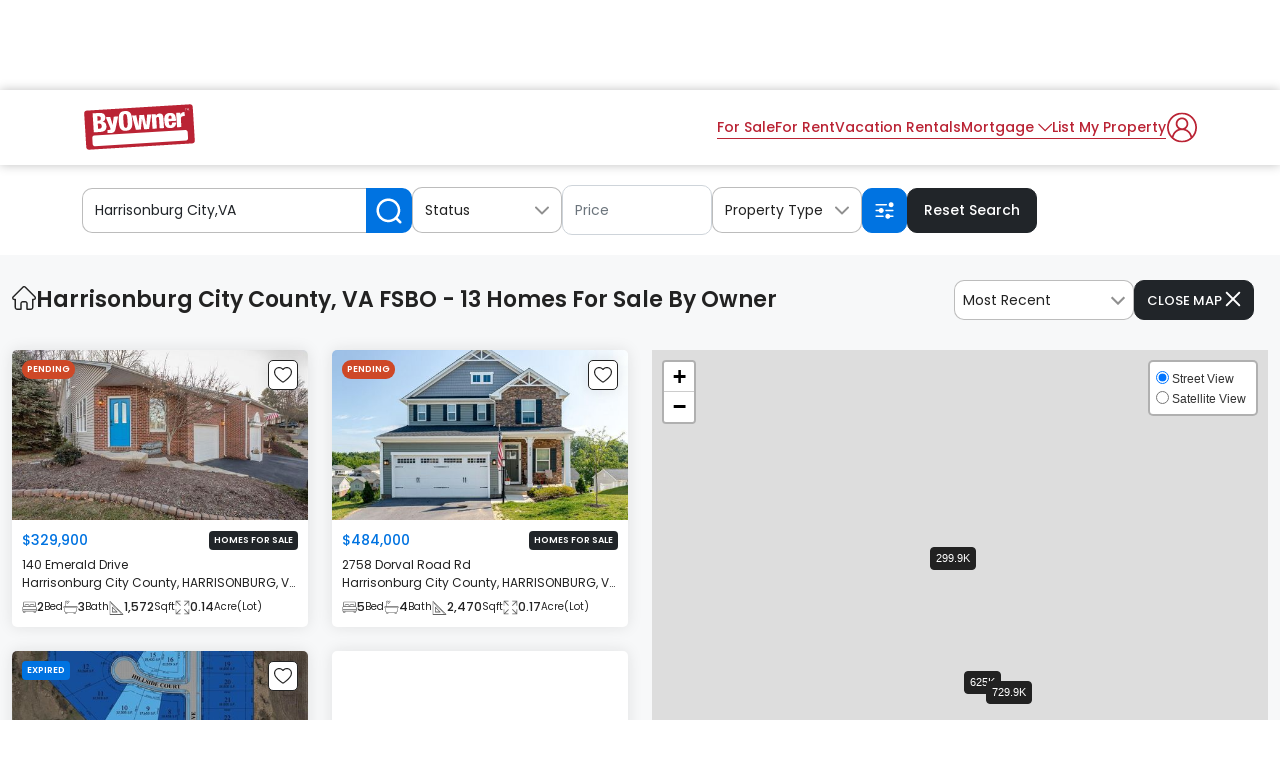

--- FILE ---
content_type: text/html; charset=UTF-8
request_url: https://www.byowner.com/county/virginia/harrisonburg-city
body_size: 55645
content:
        

<!DOCTYPE html>
<html lang="en">
    <head>
                    <meta name="robots" content="index,follow">
                <meta charset="utf-8" />
        <meta http-equiv="X-UA-Compatible" content="IE=edge"/>
        <meta name="format-detection" content="telephone=no">
        <!-- <meta http-equiv="x-dns-prefetch-control" content="on" />
        <meta name="viewport" content="width=device-width, initial-scale=1, maximum-scale=5"> -->
        <meta name="viewport" content="width=device-width, initial-scale=1.0, maximum-scale=1.0, user-scalable=no">
        <title>Harrisonburg City County, VA FSBO - 13 Homes For Sale By Owner</title>
        
        <link rel="shortcut icon" href="https://www.byowner.com/favicon.ico" />
                <meta name="description" content="We feature 13 homes for sale by owner in Harrisonburg City County, VA. Browse FSBO listings, find your perfect home and get in touch with local sellers." />
                <meta name="keywords" content="ByOwner, Harrisonburg City County Virginia real estate, Harrisonburg City County Virginia Homes, Harrisonburg City County Virginia Homes For sale By Owner, Harrisonburg City County Virginia properties, Harrisonburg City County Virginia listings" />
                                                        <meta name="ptype" content="Sale_Listings"/>
                            <meta name="twitter:card" content="summary"/>
            <meta name="twitter:site" content="@Byowner"/>
            <meta name="twitter:title" content="Harrisonburg City County, VA FSBO - 13 Homes For Sale By Owner"/>
            <meta name="twitter:description" content="We feature 13 homes for sale by owner in Harrisonburg City County, VA. Browse FSBO listings, find your perfect home and get in touch with local sellers."/>
            <meta name="twitter:creator" content="@Byowner"/>
            <meta name="twitter:image:src" content="https://www.byowner.com/public/images/logo_200x200.png"/>
                        <meta name="twitter:domain" content="" />
                <meta property="fb:app_id" content="596446520415923"/>
        <meta property="og:type"  content="website" />
        <meta property="og:url"   content="https://www.byowner.com/county/virginia/harrisonburg-city" />
        <meta property="og:title" content="Harrisonburg City County, VA FSBO - 13 Homes For Sale By Owner" />
        <meta property="og:image" content="https://www.byowner.com/public/images/logo-600x315.png" />
        <meta property="og:description" content="We feature 13 homes for sale by owner in Harrisonburg City County, VA. Browse FSBO listings, find your perfect home and get in touch with local sellers." />
        <meta property="og:site_name" content="Byowner.com" />
        <meta property="og:locale" content="en_US" />
        <meta property="google-signin-client_id" content="301512471005-gdbe86m98ilvc8nhtp0o6v83i0n2859q.apps.googleusercontent.com" />
        <base href="https://www.byowner.com/" />
                        <link rel="canonical" href="https://www.byowner.com/county/virginia/harrisonburg-city"/>
                                                                                                      <script src="https://accounts.google.com/gsi/client" async defer></script>
        <script type="text/javascript">
            var site_url = 'https://www.byowner.com/';
            var csrf_token_name = 'by_owner';
            var images_url = 'https://www.byowner.com/public/images/';
            var GOOGLE_ADD_CLIENT_PUBID2='ca-pub-7579567903801083';
            var ADMINATION_ADS='';
            var PLAYWIRE_ADS='';
            var FREESTAR_ADS='1';
            var GOOGLEADDTOGGLE_ADS='1';
            var ajax_pagination_enabled='';
            var cachingByDetailPage='';
            var cachingPageDetailType='';
            var googleBot_flag="";
            var hideAdsJS_flag="";
            var js_thumb_url = "https://img.byowner.com/thumb.php";
            var img_lazy_loading = "No";
            var lozad_js_enable = "No";
            var bypass_playwire_function_call = "Yes";
            var site_local_mode = "No";
            var js_image_thumb_url = 'https://img.byowner.com/';
            var property_images_upload_count = '70';
            var adFlag = "1";
            var mapOnLoadTimeout = 1100;
            var yard_sign_price_global = "59.95";
            var is_mobile = "WEB";
            var is_new_postingplan ="1";
            var is_new_rentalplan ="1";
            var is_coupon_code ="1";
            var active_dynamic_plan ="1";
            var rental_dynamic_plan ="1";
            var skeleton_loader = "";
            var display_stay_upto_date = "";
            var cash_offer_flow = "1";
            var buyer_review_enable = "1";
            var FACEBOOK_UPGRADE = "1";
            var facebook_app_key = "339196778897224";
            var facebook_version = "v18.0";
            var google_client_id = "301512471005-gdbe86m98ilvc8nhtp0o6v83i0n2859q.apps.googleusercontent.com";
            var google_gis_enable = "1";
            var replace_google_gis_login = "1";
            var images_url = "https://www.byowner.com/public/images_v2/";
        </script>

        
                                                                <!-- AdShield Integration - ByOwner - included into HEAD SECTION -->
                     
<!-- Start AdShield Integration - ByOwner -->
<script data-sdk="l/1.1.11" data-cfasync="false" nowprocket src="https://html-load.com/loader.min.js" charset="UTF-8"></script>
<script nowprocket>(function(){function t(o,r){const e=n();return(t=function(t,n){return e[t-=107]})(o,r)}function n(){const t=["10762776KdrmWZ","https://report.error-report.com/modal?eventId=&error=","currentScript","location","split","now","check","display","localStorage","removeEventListener","reload","&domain=","outerHTML","connection","contains","text","setAttribute","_fa_","name","none","https://report.error-report.com/modal?eventId=","querySelector","data","36095mYEFYU","57wrzYwQ","1838391WvjVfN","99aJrKmd","createElement","POST","type","loader_light","getBoundingClientRect","getComputedStyle","https://report.error-report.com/modal?eventId=&error=Vml0YWwgQVBJIGJsb2NrZWQ%3D&domain=","length","charCodeAt","Failed to load script: ","width","width: 100vw; height: 100vh; z-index: 2147483647; position: fixed; left: 0; top: 0;","href","setItem","append","documentElement","/loader.min.js","loader-check","appendChild","attributes","remove","textContent","hostname","src","toString",'/loader.min.js"]',"222EXllTs","&url=","1024GFghWG","as_index","concat","map","recovery","Fallback Failed","https://error-report.com/report","script","https://","error","&error=","style","56889aepGwg","676220GyXNIz","querySelectorAll",'script[src*="//',"last_bfa_at","message","title","as_modal_loaded","height","rtt","forEach","addEventListener","VGhlcmUgd2FzIGEgcHJvYmxlbSBsb2FkaW5nIHRoZSBwYWdlLiBQbGVhc2UgY2xpY2sgT0sgdG8gbGVhcm4gbW9yZS4=","searchParams","link,style","write","from","Cannot find currentScript","close-error-report","1376296gApquW","iframe","as_","onLine","url","145906TSVcvk","host","Script not found","btoa","value"];return(n=function(){return t})()}(function(){const o=t,r=n();for(;;)try{if(990957===parseInt(o(114))/1+-parseInt(o(180))/2*(-parseInt(o(113))/3)+parseInt(o(175))/4+-parseInt(o(112))/5*(-parseInt(o(142))/6)+parseInt(o(156))/7*(-parseInt(o(144))/8)+-parseInt(o(185))/9+parseInt(o(157))/10*(-parseInt(o(115))/11))break;r.push(r.shift())}catch(t){r.push(r.shift())}})(),(()=>{"use strict";const n=t,o=n=>{const o=t;let r=0;for(let t=0,e=n[o(123)];t<e;t++)r=(r<<5)-r+n[o(124)](t),r|=0;return r},r=class{static[n(191)](){const t=n;var r,e;let c=arguments[t(123)]>0&&void 0!==arguments[0]?arguments[0]:t(148),a=!(arguments[t(123)]>1&&void 0!==arguments[1])||arguments[1];const i=Date[t(190)](),s=i-i%864e5,d=s-864e5,l=s+864e5,u=t(177)+o(c+"_"+s),w=t(177)+o(c+"_"+d),m=t(177)+o(c+"_"+l);return u!==w&&u!==m&&w!==m&&!(null!==(r=null!==(e=window[u])&&void 0!==e?e:window[w])&&void 0!==r?r:window[m])&&(a&&(window[u]=!0,window[w]=!0,window[m]=!0),!0)}};function e(o,r){const e=n;try{window[e(193)][e(129)](window[e(188)][e(181)]+e(202)+btoa(e(160)),Date[e(190)]()[e(140)]())}catch(t){}try{!async function(n,o){const r=e;try{if(await async function(){const n=t;try{if(await async function(){const n=t;if(!navigator[n(178)])return!0;try{await fetch(location[n(128)])}catch(t){return!0}return!1}())return!0;try{if(navigator[n(198)][n(165)]>1e3)return!0}catch(t){}return!1}catch(t){return!1}}())return;const e=await async function(n){const o=t;try{const t=new URL(o(150));t[o(169)][o(130)](o(118),o(119)),t[o(169)][o(130)](o(162),""),t[o(169)][o(130)](o(161),n),t[o(169)][o(130)](o(179),location[o(128)]);const r=await fetch(t[o(128)],{method:o(117)});return await r[o(200)]()}catch(t){return o(153)}}(n);document[r(158)](r(170))[r(166)]((t=>{const n=r;t[n(136)](),t[n(137)]=""}));let a=!1;window[r(167)](r(161),(t=>{const n=r;n(163)===t[n(111)]&&(a=!0)}));const i=document[r(116)](r(176));i[r(139)]=r(109)[r(146)](e,r(154))[r(146)](btoa(n),r(196))[r(146)](o,r(143))[r(146)](btoa(location[r(128)])),i[r(201)](r(155),r(127)),document[r(131)][r(134)](i);const s=t=>{const n=r;n(174)===t[n(111)]&&(i[n(136)](),window[n(194)](n(161),s))};window[r(167)](r(161),s);const d=()=>{const t=r,n=i[t(120)]();return t(108)!==window[t(121)](i)[t(192)]&&0!==n[t(126)]&&0!==n[t(164)]};let l=!1;const u=setInterval((()=>{if(!document[r(199)](i))return clearInterval(u);d()||l||(clearInterval(u),l=!0,c(n,o))}),1e3);setTimeout((()=>{a||l||(l=!0,c(n,o))}),3e3)}catch(t){c(n,o)}}(o,r)}catch(t){c(o,r)}}function c(t,o){const r=n;try{const n=atob(r(168));!1!==confirm(n)?location[r(128)]=r(186)[r(146)](btoa(t),r(196))[r(146)](o,r(143))[r(146)](btoa(location[r(128)])):location[r(195)]()}catch(t){location[r(128)]=r(122)[r(146)](o)}}(()=>{const t=n,o=n=>t(125)[t(146)](n);let c="";try{var a,i;null===(a=document[t(187)])||void 0===a||a[t(136)]();const n=null!==(i=function(){const n=t,o=n(145)+window[n(183)](window[n(188)][n(138)]);return window[o]}())&&void 0!==i?i:0;if(!r[t(191)](t(133),!1))return;const s="html-load.com,fb.html-load.com,content-loader.com,fb.content-loader.com"[t(189)](",");c=s[0];const d=document[t(110)](t(159)[t(146)](s[n],t(141)));if(!d)throw new Error(t(182));const l=Array[t(172)](d[t(135)])[t(147)]((n=>({name:n[t(107)],value:n[t(184)]})));if(n+1<s[t(123)])return function(n,o){const r=t,e=r(145)+window[r(183)](window[r(188)][r(138)]);window[e]=o}(0,n+1),void function(n,o){const r=t;var e;const c=document[r(116)](r(151));o[r(166)]((t=>{const n=r;let{name:o,value:e}=t;return c[n(201)](o,e)})),c[r(201)](r(139),r(152)[r(146)](n,r(132))),document[r(171)](c[r(197)]);const a=null===(e=document[r(187)])||void 0===e?void 0:e[r(197)];if(!a)throw new Error(r(173));document[r(171)](a)}(s[n+1],l);e(o(t(149)),c)}catch(n){try{n=n[t(140)]()}catch(t){}e(o(n),c)}})()})();
})();</script>

<link rel="stylesheet" href="https://cdn.watchetifuters.cloud/themes/basic/main.css?t=1756966121" />
<!-- End AdShield Integration - ByOwner -->

                    <!-- googleAdsCommonTemplate_copy - included into HEAD SECTION -->
                                                                                 
         
<!-- PLACE THIS SCRIPT INSIDE OF YOUR HEAD TAGS BEFORE YOUR PUBFIG.MIN.JS SCRIPT -->

<script data-cfasync="false" type="text/javascript">
  (()=>{"use strict";var t={455:(t,e,n)=>{n.d(e,{Z:()=>c});var r=n(81),o=n.n(r),i=n(645),a=n.n(i)()(o());a.push([t.id,'div._1x7oe5p{position:fixed;top:0;left:0;width:100%;height:100%;background:rgba(0,0,0,.4);z-index:999999}div._1x7oe5p *{box-sizing:border-box}div._1x7oe5p div._1tkdorm{position:fixed;top:50%;left:50%;transform:translate(-50%, -50%);display:flex;flex-direction:column;justify-content:flex-start;min-height:25vh;width:50%;background-color:#fff;border:none;border-radius:1em;box-shadow:0 0 10px rgba(0,0,0,.3);text-align:center;font-size:13px;font-family:Arial,Helvetica,sans-serif;font-weight:bold;line-height:2;color:#000}div._1x7oe5p div._1tkdorm *:before,div._1x7oe5p div._1tkdorm *:after{content:"";display:none}@media screen and (max-width: 479px){div._1x7oe5p div._1tkdorm{font-size:13px;width:90%}}@media screen and (min-width: 480px){div._1x7oe5p div._1tkdorm{font-size:14px;width:80%}}@media screen and (min-width: 608px){div._1x7oe5p div._1tkdorm{font-size:14px;width:70%}}@media screen and (min-width: 960px){div._1x7oe5p div._1tkdorm{font-size:16px;width:70%}}@media screen and (min-width: 1200px){div._1x7oe5p div._1tkdorm{font-size:16px;width:840px}}div._1x7oe5p div._1tkdorm header{width:100%;background-color:rgba(0,0,0,0);border:0;color:inherit;display:block;font-size:1em;font-family:inherit;letter-spacing:normal;margin:0;opacity:1;outline:none;padding:1em 2em;position:static;text-align:center}div._1x7oe5p div._1tkdorm header img{display:inline;margin:0 0 16px 0;padding:0;max-width:240px;max-height:60px}div._1x7oe5p div._1tkdorm header h2{display:block;line-height:1.3;padding:0;font-family:inherit;font-weight:normal;font-style:normal;text-decoration:initial;text-align:center;font-size:1.75em;margin:0;color:inherit}div._1x7oe5p div._1tkdorm header h2:not(img+*){margin-top:30px}div._1x7oe5p div._1tkdorm header span.zw3zih{position:absolute;top:0;right:15px;font-size:2em;font-weight:normal;cursor:pointer;color:inherit}div._1x7oe5p div._1tkdorm header span.zw3zih:hover{filter:brightness(115%)}div._1x7oe5p div._1tkdorm section{width:100%;margin:0;padding:1em 2em;text-align:center;font-family:inherit;color:inherit;background:rgba(0,0,0,0)}div._1x7oe5p div._1tkdorm section p{display:block;margin:0 0 1em 0;line-height:1.5;text-align:center;font-size:1em;font-family:inherit;color:inherit;overflow-wrap:break-word;font-weight:normal;font-style:normal;text-decoration:initial}div._1x7oe5p div._1tkdorm section p:last-of-type{margin:0 0 1.5em 0}div._1x7oe5p div._1tkdorm section.ndfh07{display:block}div._1x7oe5p div._1tkdorm section.ndfh07.gez19w{display:none}div._1x7oe5p div._1tkdorm section.ndfh07 a.q769eo._1h8hdqe{color:var(--_1h8hdqe)}div._1x7oe5p div._1tkdorm section.ndfh07 a.q769eo._1wo6gz5{text-decoration:var(--_1wo6gz5)}div._1x7oe5p div._1tkdorm section.ndfh07 a.q769eo.m19f8t:visited{color:var(--m19f8t)}div._1x7oe5p div._1tkdorm section.ndfh07 div._147ewri{display:block;margin:.75em;padding:0}div._1x7oe5p div._1tkdorm section.ndfh07 div._147ewri p._1ehkt64{max-width:80%;margin:0 auto;padding:0;font-size:.85em;color:inherit;font-style:normal;font-weight:normal;cursor:pointer}div._1x7oe5p div._1tkdorm section._1lq9b0z{display:block}div._1x7oe5p div._1tkdorm section._1lq9b0z.gez19w{display:none}div._1x7oe5p div._1tkdorm section._1lq9b0z h4.kt6pt5{color:inherit;text-align:initial;font-weight:normal;font-family:inherit;font-size:1.125em;margin:0 0 .5em .5em}div._1x7oe5p div._1tkdorm section._1lq9b0z div._15c9yzc{display:flex;margin:1.5em 0}div._1x7oe5p div._1tkdorm section._1lq9b0z div._15c9yzc ul.snp44k{max-height:300px;flex:2;list-style:none;overflow-y:auto;margin:0 1em 0 0;padding-inline-start:0}@media screen and (min-width: 608px){div._1x7oe5p div._1tkdorm section._1lq9b0z div._15c9yzc ul.snp44k{flex:1;margin:0 2em 0 0}}div._1x7oe5p div._1tkdorm section._1lq9b0z div._15c9yzc ul.snp44k li{padding:.75em;cursor:pointer;background:rgba(0,0,0,.05);font-weight:bold}div._1x7oe5p div._1tkdorm section._1lq9b0z div._15c9yzc ul.snp44k li:hover{background:rgba(0,0,0,.075)}div._1x7oe5p div._1tkdorm section._1lq9b0z div._15c9yzc ul.snp44k li.plelsp{color:var(--_1es64bu);background:var(--me7zje)}div._1x7oe5p div._1tkdorm section._1lq9b0z div._15c9yzc div.m9fhjc{max-height:300px;overflow-y:auto;flex:3;display:flex;flex-direction:column;justify-content:space-between;text-align:initial}div._1x7oe5p div._1tkdorm section._1lq9b0z div._15c9yzc div.m9fhjc ol._1v529iy{display:none;list-style-type:decimal;text-align:initial;padding:0;margin:0 2em;font-weight:normal}div._1x7oe5p div._1tkdorm section._1lq9b0z div._15c9yzc div.m9fhjc ol._1v529iy.plelsp{display:block}div._1x7oe5p div._1tkdorm section._1lq9b0z div._15c9yzc div.m9fhjc p{margin:1em 0 0;text-align:inherit;font-style:italic}div._1x7oe5p div._1tkdorm section._1lq9b0z button.s4mudg{font-size:1em;text-transform:initial}div._1x7oe5p div._1tkdorm button._1kssuc{width:auto;height:auto;max-width:90%;cursor:pointer;display:inline-block;letter-spacing:normal;margin:.75em;opacity:1;outline:none;overflow-wrap:break-word;font-family:inherit;font-weight:normal;font-style:normal;text-decoration:initial;text-transform:uppercase;text-align:center;color:#fff;font-size:1.15em;padding:.75em 2em;padding-inline:2em;padding-block:.75em;line-height:normal;background:#40c28a;border:none;border-radius:.25em;box-shadow:none}div._1x7oe5p div._1tkdorm button._1kssuc:hover{filter:brightness(115%);box-shadow:none}div._1x7oe5p div._1tkdorm a._1h94ia9{height:50px;width:50px;position:absolute;bottom:5px;right:5px}div._1x7oe5p div._1tkdorm a._1h94ia9 img{position:initial;height:100%;width:100%;filter:drop-shadow(1px 1px 1px var(--_1vcjqx8))}',""]);const c=a},645:t=>{t.exports=function(t){var e=[];return e.toString=function(){return this.map((function(e){var n="",r=void 0!==e[5];return e[4]&&(n+="@supports (".concat(e[4],") {")),e[2]&&(n+="@media ".concat(e[2]," {")),r&&(n+="@layer".concat(e[5].length>0?" ".concat(e[5]):""," {")),n+=t(e),r&&(n+="}"),e[2]&&(n+="}"),e[4]&&(n+="}"),n})).join("")},e.i=function(t,n,r,o,i){"string"==typeof t&&(t=[[null,t,void 0]]);var a={};if(r)for(var c=0;c<this.length;c++){var s=this[c][0];null!=s&&(a[s]=!0)}for(var l=0;l<t.length;l++){var d=[].concat(t[l]);r&&a[d[0]]||(void 0!==i&&(void 0===d[5]||(d[1]="@layer".concat(d[5].length>0?" ".concat(d[5]):""," {").concat(d[1],"}")),d[5]=i),n&&(d[2]?(d[1]="@media ".concat(d[2]," {").concat(d[1],"}"),d[2]=n):d[2]=n),o&&(d[4]?(d[1]="@supports (".concat(d[4],") {").concat(d[1],"}"),d[4]=o):d[4]="".concat(o)),e.push(d))}},e}},81:t=>{t.exports=function(t){return t[1]}},379:t=>{var e=[];function n(t){for(var n=-1,r=0;r<e.length;r++)if(e[r].identifier===t){n=r;break}return n}function r(t,r){for(var i={},a=[],c=0;c<t.length;c++){var s=t[c],l=r.base?s[0]+r.base:s[0],d=i[l]||0,u="".concat(l," ").concat(d);i[l]=d+1;var f=n(u),p={css:s[1],media:s[2],sourceMap:s[3],supports:s[4],layer:s[5]};if(-1!==f)e[f].references++,e[f].updater(p);else{var h=o(p,r);r.byIndex=c,e.splice(c,0,{identifier:u,updater:h,references:1})}a.push(u)}return a}function o(t,e){var n=e.domAPI(e);n.update(t);return function(e){if(e){if(e.css===t.css&&e.media===t.media&&e.sourceMap===t.sourceMap&&e.supports===t.supports&&e.layer===t.layer)return;n.update(t=e)}else n.remove()}}t.exports=function(t,o){var i=r(t=t||[],o=o||{});return function(t){t=t||[];for(var a=0;a<i.length;a++){var c=n(i[a]);e[c].references--}for(var s=r(t,o),l=0;l<i.length;l++){var d=n(i[l]);0===e[d].references&&(e[d].updater(),e.splice(d,1))}i=s}}},569:t=>{var e={};t.exports=function(t,n){var r=function(t){if(void 0===e[t]){var n=document.querySelector(t);if(window.HTMLIFrameElement&&n instanceof window.HTMLIFrameElement)try{n=n.contentDocument.head}catch(t){n=null}e[t]=n}return e[t]}(t);if(!r)throw new Error("Couldn't find a style target. This probably means that the value for the 'insert' parameter is invalid.");r.appendChild(n)}},216:t=>{t.exports=function(t){var e=document.createElement("style");return t.setAttributes(e,t.attributes),t.insert(e,t.options),e}},565:(t,e,n)=>{t.exports=function(t){var e=n.nc;e&&t.setAttribute("nonce",e)}},795:t=>{t.exports=function(t){if("undefined"==typeof document)return{update:function(){},remove:function(){}};var e=t.insertStyleElement(t);return{update:function(n){!function(t,e,n){var r="";n.supports&&(r+="@supports (".concat(n.supports,") {")),n.media&&(r+="@media ".concat(n.media," {"));var o=void 0!==n.layer;o&&(r+="@layer".concat(n.layer.length>0?" ".concat(n.layer):""," {")),r+=n.css,o&&(r+="}"),n.media&&(r+="}"),n.supports&&(r+="}");var i=n.sourceMap;i&&"undefined"!=typeof btoa&&(r+=`\n/*# sourceMappingURL=data:application/json;base64,`.concat(btoa(unescape(encodeURIComponent(JSON.stringify(i))))," */")),e.styleTagTransform(r,t,e.options)}(e,t,n)},remove:function(){!function(t){if(null===t.parentNode)return!1;t.parentNode.removeChild(t)}(e)}}}},589:t=>{t.exports=function(t,e){if(e.styleSheet)e.styleSheet.cssText=t;else{for(;e.firstChild;)e.removeChild(e.firstChild);e.appendChild(document.createTextNode(t))}}}},e={};function n(r){var o=e[r];if(void 0!==o)return o.exports;var i=e[r]={id:r,exports:{}};return t[r](i,i.exports,n),i.exports}n.n=t=>{var e=t&&t.__esModule?()=>t.default:()=>t;return n.d(e,{a:e}),e},n.d=(t,e)=>{for(var r in e)n.o(e,r)&&!n.o(t,r)&&Object.defineProperty(t,r,{enumerable:!0,get:e[r]})},n.o=(t,e)=>Object.prototype.hasOwnProperty.call(t,e),n.nc=void 0,(()=>{const t={randomUUID:"undefined"!=typeof crypto&&crypto.randomUUID&&crypto.randomUUID.bind(crypto)};let e;const r=new Uint8Array(16);function o(){if(!e&&(e="undefined"!=typeof crypto&&crypto.getRandomValues&&crypto.getRandomValues.bind(crypto),!e))throw new Error("crypto.getRandomValues() not supported. See https://github.com/uuidjs/uuid#getrandomvalues-not-supported");return e(r)}const i=[];for(let t=0;t<256;++t)i.push((t+256).toString(16).slice(1));function a(t,e=0){return(i[t[e+0]]+i[t[e+1]]+i[t[e+2]]+i[t[e+3]]+"-"+i[t[e+4]]+i[t[e+5]]+"-"+i[t[e+6]]+i[t[e+7]]+"-"+i[t[e+8]]+i[t[e+9]]+"-"+i[t[e+10]]+i[t[e+11]]+i[t[e+12]]+i[t[e+13]]+i[t[e+14]]+i[t[e+15]]).toLowerCase()}const c=function(e,n,r){if(t.randomUUID&&!n&&!e)return t.randomUUID();const i=(e=e||{}).random||(e.rng||o)();if(i[6]=15&i[6]|64,i[8]=63&i[8]|128,n){r=r||0;for(let t=0;t<16;++t)n[r+t]=i[t];return n}return a(i)};var s=n(379),l=n.n(s),d=n(795),u=n.n(d),f=n(569),p=n.n(f),h=n(565),v=n.n(h),m=n(216),y=n.n(m),g=n(589),b=n.n(g),x=n(455),w={};w.styleTagTransform=b(),w.setAttributes=v(),w.insert=p().bind(null,"head"),w.domAPI=u(),w.insertStyleElement=y();l()(x.Z,w);x.Z&&x.Z.locals&&x.Z.locals;function k(t){return k="function"==typeof Symbol&&"symbol"==typeof Symbol.iterator?function(t){return typeof t}:function(t){return t&&"function"==typeof Symbol&&t.constructor===Symbol&&t!==Symbol.prototype?"symbol":typeof t},k(t)}function L(){L=function(){return e};var t,e={},n=Object.prototype,r=n.hasOwnProperty,o=Object.defineProperty||function(t,e,n){t[e]=n.value},i="function"==typeof Symbol?Symbol:{},a=i.iterator||"@@iterator",c=i.asyncIterator||"@@asyncIterator",s=i.toStringTag||"@@toStringTag";function l(t,e,n){return Object.defineProperty(t,e,{value:n,enumerable:!0,configurable:!0,writable:!0}),t[e]}try{l({},"")}catch(t){l=function(t,e,n){return t[e]=n}}function d(t,e,n,r){var i=e&&e.prototype instanceof y?e:y,a=Object.create(i.prototype),c=new T(r||[]);return o(a,"_invoke",{value:I(t,n,c)}),a}function u(t,e,n){try{return{type:"normal",arg:t.call(e,n)}}catch(t){return{type:"throw",arg:t}}}e.wrap=d;var f="suspendedStart",p="suspendedYield",h="executing",v="completed",m={};function y(){}function g(){}function b(){}var x={};l(x,a,(function(){return this}));var w=Object.getPrototypeOf,E=w&&w(w(O([])));E&&E!==n&&r.call(E,a)&&(x=E);var C=b.prototype=y.prototype=Object.create(x);function S(t){["next","throw","return"].forEach((function(e){l(t,e,(function(t){return this._invoke(e,t)}))}))}function A(t,e){function n(o,i,a,c){var s=u(t[o],t,i);if("throw"!==s.type){var l=s.arg,d=l.value;return d&&"object"==k(d)&&r.call(d,"__await")?e.resolve(d.__await).then((function(t){n("next",t,a,c)}),(function(t){n("throw",t,a,c)})):e.resolve(d).then((function(t){l.value=t,a(l)}),(function(t){return n("throw",t,a,c)}))}c(s.arg)}var i;o(this,"_invoke",{value:function(t,r){function o(){return new e((function(e,o){n(t,r,e,o)}))}return i=i?i.then(o,o):o()}})}function I(e,n,r){var o=f;return function(i,a){if(o===h)throw new Error("Generator is already running");if(o===v){if("throw"===i)throw a;return{value:t,done:!0}}for(r.method=i,r.arg=a;;){var c=r.delegate;if(c){var s=P(c,r);if(s){if(s===m)continue;return s}}if("next"===r.method)r.sent=r._sent=r.arg;else if("throw"===r.method){if(o===f)throw o=v,r.arg;r.dispatchException(r.arg)}else"return"===r.method&&r.abrupt("return",r.arg);o=h;var l=u(e,n,r);if("normal"===l.type){if(o=r.done?v:p,l.arg===m)continue;return{value:l.arg,done:r.done}}"throw"===l.type&&(o=v,r.method="throw",r.arg=l.arg)}}}function P(e,n){var r=n.method,o=e.iterator[r];if(o===t)return n.delegate=null,"throw"===r&&e.iterator.return&&(n.method="return",n.arg=t,P(e,n),"throw"===n.method)||"return"!==r&&(n.method="throw",n.arg=new TypeError("The iterator does not provide a '"+r+"' method")),m;var i=u(o,e.iterator,n.arg);if("throw"===i.type)return n.method="throw",n.arg=i.arg,n.delegate=null,m;var a=i.arg;return a?a.done?(n[e.resultName]=a.value,n.next=e.nextLoc,"return"!==n.method&&(n.method="next",n.arg=t),n.delegate=null,m):a:(n.method="throw",n.arg=new TypeError("iterator result is not an object"),n.delegate=null,m)}function Y(t){var e={tryLoc:t[0]};1 in t&&(e.catchLoc=t[1]),2 in t&&(e.finallyLoc=t[2],e.afterLoc=t[3]),this.tryEntries.push(e)}function _(t){var e=t.completion||{};e.type="normal",delete e.arg,t.completion=e}function T(t){this.tryEntries=[{tryLoc:"root"}],t.forEach(Y,this),this.reset(!0)}function O(e){if(e||""===e){var n=e[a];if(n)return n.call(e);if("function"==typeof e.next)return e;if(!isNaN(e.length)){var o=-1,i=function n(){for(;++o<e.length;)if(r.call(e,o))return n.value=e[o],n.done=!1,n;return n.value=t,n.done=!0,n};return i.next=i}}throw new TypeError(k(e)+" is not iterable")}return g.prototype=b,o(C,"constructor",{value:b,configurable:!0}),o(b,"constructor",{value:g,configurable:!0}),g.displayName=l(b,s,"GeneratorFunction"),e.isGeneratorFunction=function(t){var e="function"==typeof t&&t.constructor;return!!e&&(e===g||"GeneratorFunction"===(e.displayName||e.name))},e.mark=function(t){return Object.setPrototypeOf?Object.setPrototypeOf(t,b):(t.__proto__=b,l(t,s,"GeneratorFunction")),t.prototype=Object.create(C),t},e.awrap=function(t){return{__await:t}},S(A.prototype),l(A.prototype,c,(function(){return this})),e.AsyncIterator=A,e.async=function(t,n,r,o,i){void 0===i&&(i=Promise);var a=new A(d(t,n,r,o),i);return e.isGeneratorFunction(n)?a:a.next().then((function(t){return t.done?t.value:a.next()}))},S(C),l(C,s,"Generator"),l(C,a,(function(){return this})),l(C,"toString",(function(){return"[object Generator]"})),e.keys=function(t){var e=Object(t),n=[];for(var r in e)n.push(r);return n.reverse(),function t(){for(;n.length;){var r=n.pop();if(r in e)return t.value=r,t.done=!1,t}return t.done=!0,t}},e.values=O,T.prototype={constructor:T,reset:function(e){if(this.prev=0,this.next=0,this.sent=this._sent=t,this.done=!1,this.delegate=null,this.method="next",this.arg=t,this.tryEntries.forEach(_),!e)for(var n in this)"t"===n.charAt(0)&&r.call(this,n)&&!isNaN(+n.slice(1))&&(this[n]=t)},stop:function(){this.done=!0;var t=this.tryEntries[0].completion;if("throw"===t.type)throw t.arg;return this.rval},dispatchException:function(e){if(this.done)throw e;var n=this;function o(r,o){return c.type="throw",c.arg=e,n.next=r,o&&(n.method="next",n.arg=t),!!o}for(var i=this.tryEntries.length-1;i>=0;--i){var a=this.tryEntries[i],c=a.completion;if("root"===a.tryLoc)return o("end");if(a.tryLoc<=this.prev){var s=r.call(a,"catchLoc"),l=r.call(a,"finallyLoc");if(s&&l){if(this.prev<a.catchLoc)return o(a.catchLoc,!0);if(this.prev<a.finallyLoc)return o(a.finallyLoc)}else if(s){if(this.prev<a.catchLoc)return o(a.catchLoc,!0)}else{if(!l)throw new Error("try statement without catch or finally");if(this.prev<a.finallyLoc)return o(a.finallyLoc)}}}},abrupt:function(t,e){for(var n=this.tryEntries.length-1;n>=0;--n){var o=this.tryEntries[n];if(o.tryLoc<=this.prev&&r.call(o,"finallyLoc")&&this.prev<o.finallyLoc){var i=o;break}}i&&("break"===t||"continue"===t)&&i.tryLoc<=e&&e<=i.finallyLoc&&(i=null);var a=i?i.completion:{};return a.type=t,a.arg=e,i?(this.method="next",this.next=i.finallyLoc,m):this.complete(a)},complete:function(t,e){if("throw"===t.type)throw t.arg;return"break"===t.type||"continue"===t.type?this.next=t.arg:"return"===t.type?(this.rval=this.arg=t.arg,this.method="return",this.next="end"):"normal"===t.type&&e&&(this.next=e),m},finish:function(t){for(var e=this.tryEntries.length-1;e>=0;--e){var n=this.tryEntries[e];if(n.finallyLoc===t)return this.complete(n.completion,n.afterLoc),_(n),m}},catch:function(t){for(var e=this.tryEntries.length-1;e>=0;--e){var n=this.tryEntries[e];if(n.tryLoc===t){var r=n.completion;if("throw"===r.type){var o=r.arg;_(n)}return o}}throw new Error("illegal catch attempt")},delegateYield:function(e,n,r){return this.delegate={iterator:O(e),resultName:n,nextLoc:r},"next"===this.method&&(this.arg=t),m}},e}function E(t,e,n,r,o,i,a){try{var c=t[i](a),s=c.value}catch(t){return void n(t)}c.done?e(s):Promise.resolve(s).then(r,o)}var C="ZnMtYWRiLWVycg",S=function(){var t,e=(t=L().mark((function t(){var e,n,r,o,i;return L().wrap((function(t){for(;;)switch(t.prev=t.next){case 0:if(document.body){t.next=3;break}return t.next=3,new Promise((function(t){return document.addEventListener("DOMContentLoaded",t)}));case 3:for(e=["YWQ=","YmFubmVyLWFk","YmFubmVyX2Fk","YmFubmVyLWFkLWNvbnRhaW5lcg==","YWQtc2lkZXJhaWw=","c3RpY2t5YWRz","aW1wcnRudC1jbnQ="],(n=document.createElement("div")).textContent=Math.random().toString(),n.setAttribute(atob("ZGF0YS1mcmVlc3Rhci1hZA=="),"123"),r=0;r<e.length;r++)n.classList.add(atob(e[r]));if(n.style.display="block",document.body.appendChild(n),o=window.getComputedStyle(n),i=null==o?void 0:o.display,n.remove(),"none"!==i){t.next=15;break}throw new Error(C);case 15:case"end":return t.stop()}}),t)})),function(){var e=this,n=arguments;return new Promise((function(r,o){var i=t.apply(e,n);function a(t){E(i,r,o,a,c,"next",t)}function c(t){E(i,r,o,a,c,"throw",t)}a(void 0)}))});return function(){return e.apply(this,arguments)}}(),A=function(t){return new Promise((function(e,n){var r=document.createElement("script");try{r.src=t,r.addEventListener("load",(function(){e()})),r.addEventListener("error",(function(){n(C)})),document.head.appendChild(r)}catch(t){n(t)}finally{r.remove()}}))};function I(t){return I="function"==typeof Symbol&&"symbol"==typeof Symbol.iterator?function(t){return typeof t}:function(t){return t&&"function"==typeof Symbol&&t.constructor===Symbol&&t!==Symbol.prototype?"symbol":typeof t},I(t)}function P(){P=function(){return e};var t,e={},n=Object.prototype,r=n.hasOwnProperty,o=Object.defineProperty||function(t,e,n){t[e]=n.value},i="function"==typeof Symbol?Symbol:{},a=i.iterator||"@@iterator",c=i.asyncIterator||"@@asyncIterator",s=i.toStringTag||"@@toStringTag";function l(t,e,n){return Object.defineProperty(t,e,{value:n,enumerable:!0,configurable:!0,writable:!0}),t[e]}try{l({},"")}catch(t){l=function(t,e,n){return t[e]=n}}function d(t,e,n,r){var i=e&&e.prototype instanceof y?e:y,a=Object.create(i.prototype),c=new T(r||[]);return o(a,"_invoke",{value:S(t,n,c)}),a}function u(t,e,n){try{return{type:"normal",arg:t.call(e,n)}}catch(t){return{type:"throw",arg:t}}}e.wrap=d;var f="suspendedStart",p="suspendedYield",h="executing",v="completed",m={};function y(){}function g(){}function b(){}var x={};l(x,a,(function(){return this}));var w=Object.getPrototypeOf,k=w&&w(w(O([])));k&&k!==n&&r.call(k,a)&&(x=k);var L=b.prototype=y.prototype=Object.create(x);function E(t){["next","throw","return"].forEach((function(e){l(t,e,(function(t){return this._invoke(e,t)}))}))}function C(t,e){function n(o,i,a,c){var s=u(t[o],t,i);if("throw"!==s.type){var l=s.arg,d=l.value;return d&&"object"==I(d)&&r.call(d,"__await")?e.resolve(d.__await).then((function(t){n("next",t,a,c)}),(function(t){n("throw",t,a,c)})):e.resolve(d).then((function(t){l.value=t,a(l)}),(function(t){return n("throw",t,a,c)}))}c(s.arg)}var i;o(this,"_invoke",{value:function(t,r){function o(){return new e((function(e,o){n(t,r,e,o)}))}return i=i?i.then(o,o):o()}})}function S(e,n,r){var o=f;return function(i,a){if(o===h)throw new Error("Generator is already running");if(o===v){if("throw"===i)throw a;return{value:t,done:!0}}for(r.method=i,r.arg=a;;){var c=r.delegate;if(c){var s=A(c,r);if(s){if(s===m)continue;return s}}if("next"===r.method)r.sent=r._sent=r.arg;else if("throw"===r.method){if(o===f)throw o=v,r.arg;r.dispatchException(r.arg)}else"return"===r.method&&r.abrupt("return",r.arg);o=h;var l=u(e,n,r);if("normal"===l.type){if(o=r.done?v:p,l.arg===m)continue;return{value:l.arg,done:r.done}}"throw"===l.type&&(o=v,r.method="throw",r.arg=l.arg)}}}function A(e,n){var r=n.method,o=e.iterator[r];if(o===t)return n.delegate=null,"throw"===r&&e.iterator.return&&(n.method="return",n.arg=t,A(e,n),"throw"===n.method)||"return"!==r&&(n.method="throw",n.arg=new TypeError("The iterator does not provide a '"+r+"' method")),m;var i=u(o,e.iterator,n.arg);if("throw"===i.type)return n.method="throw",n.arg=i.arg,n.delegate=null,m;var a=i.arg;return a?a.done?(n[e.resultName]=a.value,n.next=e.nextLoc,"return"!==n.method&&(n.method="next",n.arg=t),n.delegate=null,m):a:(n.method="throw",n.arg=new TypeError("iterator result is not an object"),n.delegate=null,m)}function Y(t){var e={tryLoc:t[0]};1 in t&&(e.catchLoc=t[1]),2 in t&&(e.finallyLoc=t[2],e.afterLoc=t[3]),this.tryEntries.push(e)}function _(t){var e=t.completion||{};e.type="normal",delete e.arg,t.completion=e}function T(t){this.tryEntries=[{tryLoc:"root"}],t.forEach(Y,this),this.reset(!0)}function O(e){if(e||""===e){var n=e[a];if(n)return n.call(e);if("function"==typeof e.next)return e;if(!isNaN(e.length)){var o=-1,i=function n(){for(;++o<e.length;)if(r.call(e,o))return n.value=e[o],n.done=!1,n;return n.value=t,n.done=!0,n};return i.next=i}}throw new TypeError(I(e)+" is not iterable")}return g.prototype=b,o(L,"constructor",{value:b,configurable:!0}),o(b,"constructor",{value:g,configurable:!0}),g.displayName=l(b,s,"GeneratorFunction"),e.isGeneratorFunction=function(t){var e="function"==typeof t&&t.constructor;return!!e&&(e===g||"GeneratorFunction"===(e.displayName||e.name))},e.mark=function(t){return Object.setPrototypeOf?Object.setPrototypeOf(t,b):(t.__proto__=b,l(t,s,"GeneratorFunction")),t.prototype=Object.create(L),t},e.awrap=function(t){return{__await:t}},E(C.prototype),l(C.prototype,c,(function(){return this})),e.AsyncIterator=C,e.async=function(t,n,r,o,i){void 0===i&&(i=Promise);var a=new C(d(t,n,r,o),i);return e.isGeneratorFunction(n)?a:a.next().then((function(t){return t.done?t.value:a.next()}))},E(L),l(L,s,"Generator"),l(L,a,(function(){return this})),l(L,"toString",(function(){return"[object Generator]"})),e.keys=function(t){var e=Object(t),n=[];for(var r in e)n.push(r);return n.reverse(),function t(){for(;n.length;){var r=n.pop();if(r in e)return t.value=r,t.done=!1,t}return t.done=!0,t}},e.values=O,T.prototype={constructor:T,reset:function(e){if(this.prev=0,this.next=0,this.sent=this._sent=t,this.done=!1,this.delegate=null,this.method="next",this.arg=t,this.tryEntries.forEach(_),!e)for(var n in this)"t"===n.charAt(0)&&r.call(this,n)&&!isNaN(+n.slice(1))&&(this[n]=t)},stop:function(){this.done=!0;var t=this.tryEntries[0].completion;if("throw"===t.type)throw t.arg;return this.rval},dispatchException:function(e){if(this.done)throw e;var n=this;function o(r,o){return c.type="throw",c.arg=e,n.next=r,o&&(n.method="next",n.arg=t),!!o}for(var i=this.tryEntries.length-1;i>=0;--i){var a=this.tryEntries[i],c=a.completion;if("root"===a.tryLoc)return o("end");if(a.tryLoc<=this.prev){var s=r.call(a,"catchLoc"),l=r.call(a,"finallyLoc");if(s&&l){if(this.prev<a.catchLoc)return o(a.catchLoc,!0);if(this.prev<a.finallyLoc)return o(a.finallyLoc)}else if(s){if(this.prev<a.catchLoc)return o(a.catchLoc,!0)}else{if(!l)throw new Error("try statement without catch or finally");if(this.prev<a.finallyLoc)return o(a.finallyLoc)}}}},abrupt:function(t,e){for(var n=this.tryEntries.length-1;n>=0;--n){var o=this.tryEntries[n];if(o.tryLoc<=this.prev&&r.call(o,"finallyLoc")&&this.prev<o.finallyLoc){var i=o;break}}i&&("break"===t||"continue"===t)&&i.tryLoc<=e&&e<=i.finallyLoc&&(i=null);var a=i?i.completion:{};return a.type=t,a.arg=e,i?(this.method="next",this.next=i.finallyLoc,m):this.complete(a)},complete:function(t,e){if("throw"===t.type)throw t.arg;return"break"===t.type||"continue"===t.type?this.next=t.arg:"return"===t.type?(this.rval=this.arg=t.arg,this.method="return",this.next="end"):"normal"===t.type&&e&&(this.next=e),m},finish:function(t){for(var e=this.tryEntries.length-1;e>=0;--e){var n=this.tryEntries[e];if(n.finallyLoc===t)return this.complete(n.completion,n.afterLoc),_(n),m}},catch:function(t){for(var e=this.tryEntries.length-1;e>=0;--e){var n=this.tryEntries[e];if(n.tryLoc===t){var r=n.completion;if("throw"===r.type){var o=r.arg;_(n)}return o}}throw new Error("illegal catch attempt")},delegateYield:function(e,n,r){return this.delegate={iterator:O(e),resultName:n,nextLoc:r},"next"===this.method&&(this.arg=t),m}},e}function Y(t,e,n,r,o,i,a){try{var c=t[i](a),s=c.value}catch(t){return void n(t)}c.done?e(s):Promise.resolve(s).then(r,o)}function _(t){return function(){var e=this,n=arguments;return new Promise((function(r,o){var i=t.apply(e,n);function a(t){Y(i,r,o,a,c,"next",t)}function c(t){Y(i,r,o,a,c,"throw",t)}a(void 0)}))}}function T(t,e){for(var n=0;n<e.length;n++){var r=e[n];r.enumerable=r.enumerable||!1,r.configurable=!0,"value"in r&&(r.writable=!0),Object.defineProperty(t,(o=r.key,i=void 0,i=function(t,e){if("object"!==I(t)||null===t)return t;var n=t[Symbol.toPrimitive];if(void 0!==n){var r=n.call(t,e||"default");if("object"!==I(r))return r;throw new TypeError("@@toPrimitive must return a primitive value.")}return("string"===e?String:Number)(t)}(o,"string"),"symbol"===I(i)?i:String(i)),r)}var o,i}var O=function(){function t(e){!function(t,e){if(!(t instanceof e))throw new TypeError("Cannot call a class as a function")}(this,t),this.config=null,this.langCode=null,this.languages=this.getUserPreferredLanguages(e)}var e,n,r,o,i,a;return e=t,n=[{key:"init",value:(a=_(P().mark((function t(){return P().wrap((function(t){for(;;)switch(t.prev=t.next){case 0:return t.next=2,this.fetchConfig();case 2:this.config=t.sent,null!==this.config&&(this.langCode=this.getFirstSupportedLanguage(this.languages),this.observe());case 4:case"end":return t.stop()}}),t,this)}))),function(){return a.apply(this,arguments)})},{key:"fetchConfig",value:(i=_(P().mark((function t(){var e,n,r,o,i,a;return P().wrap((function(t){for(;;)switch(t.prev=t.next){case 0:return n=(e=["Y29uZmlnLmNvbnRlbnQtc2V0dGluZ3MuY29t","Y29uZmlnLnNpdGUtY29uZmlnLmNvbQ==","29uZmlnLmZyZmlndXJlcy5jb20="]).length-1,r=Number.isNaN(Number(localStorage.getItem("fs.cdi")))?0:Number(localStorage.getItem("fs.cdi")),o=Number.isNaN(Number(localStorage.getItem("fs.cfc")))?0:Number(localStorage.getItem("fs.cfc")),i=atob(e[r]),a="https://".concat(i,"/byowner-com.json"),t.prev=6,t.next=9,fetch(a);case 9:return t.abrupt("return",t.sent.json());case 12:return t.prev=12,t.t0=t.catch(6),++o>=3&&(o=0,r++),r>n&&(r=0),t.abrupt("return",null);case 18:return t.prev=18,localStorage.setItem("fs.cdi",r),localStorage.setItem("fs.cfc",o),t.finish(18);case 22:case"end":return t.stop()}}),t,null,[[6,12,18,22]])}))),function(){return i.apply(this,arguments)})},{key:"killScroll",value:function(t){if(t.isScrollDisabled){this.existingOverflow=document.body.style.overflow,document.body.style.overflow="hidden";var e=window.pageYOffset||document.documentElement.scrollTop,n=window.pageXOffset||document.documentElement.scrollLeft;document.body.style.top="-".concat(e,"px"),document.body.style.left="-".concat(n,"px"),window.onscroll=function(){window.scrollTo(n,e)}}}},{key:"reviveScroll",value:function(){document.body.style.overflow=this.existingOverflow||"",window.onscroll=function(){}}},{key:"getUserPreferredLanguages",value:function(t){var e=t.languages,n=t.language,r=void 0===e?[n]:e;if(r)return r.map((function(t){var e=t.trim().toLowerCase();if(!e.includes("zh"))return e.split(/-|_/)[0];var n=e.split(/-|_/)[1];return"zh"===e||["hans","cn","sg"].includes(n)?"zh":["hant","hk","mo","tw"].includes(n)?"zh-hant":void 0}))}},{key:"getFirstSupportedLanguage",value:function(t){var e=this,n=["title","paragraphOne","buttonText"],r=t.find((function(t){return n.every((function(n){return!!e.config[n][t]}))}));return void 0!==r?r:"en"}},{key:"getLocalizedTextContent",value:function(t,e){var n,r=arguments.length>2&&void 0!==arguments[2]&&arguments[2],o=t[e];if(void 0===o)throw new Error("Config text not found for text key ".concat(e));return r?null!==(n=o[this.langCode])&&void 0!==n?n:o.en:o[this.langCode]}},{key:"getPixelString",value:function(t){return"number"==typeof t?"".concat(t,"px"):null}},{key:"pickContrastingColorValue",value:function(t,e,n){var r=t.substring(1,7);return.299*parseInt(r.substring(0,2),16)+.587*parseInt(r.substring(2,4),16)+.114*parseInt(r.substring(4,6),16)>=128?e:n}},{key:"generateOverlay",value:function(t){var e=this,n=t.siteId,r=t.isCloseEnabled,o=t.dismissDuration,i=t.dismissDurationPv,a=t.logoUrl,c=t.font,s=t.paragraphTwo,l=t.paragraphThree,d=t.closeText,u=t.linkText,f=t.linkUrl,p=t.textColor,h=t.headerTextColor,v=t.buttonTextColor,m=t.headerBgColor,y=t.bgColor,g=t.buttonBgColor,b=t.borderColor,x=t.borderWidth,w=t.borderRadius,k=t.closeButtonColor,L=t.closeTextColor,E=t.linkTextColor,C=t.linkTextDecoration,S=t.linkVisitedTextColor,A=t.hasFsBranding,I=t.disableInstructions,P=document.createElement("div");P.style.setProperty("--me7zje",g||"#40C28A"),P.style.setProperty("--_1es64bu",v||"#000000"),P.style.setProperty("--_1vcjqx8",this.pickContrastingColorValue(y||"#FFFFFF","white","black")),E&&P.style.setProperty("--_1h8hdqe",E),S&&P.style.setProperty("--m19f8t",S),C&&P.style.setProperty("--_1wo6gz5",C),P.classList.add("_1x7oe5p"),P.id="_2o8yog",P.dir="auto",this.oid=P.id;var Y=document.createElement("div");Y.classList.add("_1tkdorm"),y&&(Y.style.backgroundColor=y),c&&(Y.style.fontFamily=c),p&&(Y.style.color=p);var _=this.getPixelString(w),T=this.getPixelString(x);_&&(Y.style.borderRadius=_),(b||T)&&(Y.style.borderStyle="solid"),b&&(Y.style.borderColor=b),T&&(Y.style.borderWidth=T);var O=document.createElement("header");if(h&&(O.style.color=h),m){O.style.backgroundColor=m;var z=_||"1em";O.style.borderTopLeftRadius=z,O.style.borderTopRightRadius=z}if(a){var j=document.createElement("img");j.src=a,j.alt="Logo",j.onerror=function(){this.style.display="none"},O.appendChild(j)}var H=document.createElement("h2");H.textContent=this.getLocalizedTextContent(t,"title"),O.appendChild(H);var U=document.createElement("section");U.classList.add("ndfh07");var R=document.createElement("p");if(R.textContent=this.getLocalizedTextContent(t,"paragraphOne"),U.appendChild(R),s&&0!==Object.keys(s).length){var F=document.createElement("p");F.textContent=this.getLocalizedTextContent(t,"paragraphTwo"),U.appendChild(F)}if(l&&0!==Object.keys(l).length){var B=document.createElement("p");B.textContent=this.getLocalizedTextContent(t,"paragraphThree"),U.appendChild(B)}var V=u&&this.getLocalizedTextContent(t,"linkText"),q=f&&this.getLocalizedTextContent(t,"linkUrl",!0);if(V&&q){var G=document.createElement("div");G.style.margin="0 0 1em";var N=document.createElement("a");N.classList.add("q769eo"),E&&N.classList.add("_1h8hdqe"),S&&N.classList.add("m19f8t"),C&&N.classList.add("_1wo6gz5"),N.textContent=V,N.href=q,N.target="_blank",G.appendChild(N),U.appendChild(G)}var Q=document.createElement("button");if(Q.classList.add("_1kssuc"),Q.tabIndex=0,Q.textContent=this.getLocalizedTextContent(t,"buttonText"),g&&(Q.style.backgroundColor=g),v&&(Q.style.color=v),Q.onclick=function(){document.querySelector("section.ndfh07").classList.add("gez19w"),document.querySelector("section._1lq9b0z").classList.remove("gez19w")},U.appendChild(Q),r){var D=function(){P.remove(),e.reviveScroll(),o||i?(sessionStorage.removeItem("fs.adb".concat(n||"",".dis")),i?e.updateValues("p"):o&&e.updateValues("dt")):sessionStorage.setItem("fs.adb".concat(n||"",".dis"),"1")},M=document.createElement("span");if(M.classList.add("zw3zih"),M.innerHTML="&times;",M.tabIndex=0,k&&(M.style.color=k),M.addEventListener("click",D),O.appendChild(M),d&&0!==Object.keys(d).length){var W=document.createElement("div");W.classList.add("_147ewri");var J=document.createElement("p");J.classList.add("_1ehkt64"),J.textContent=this.getLocalizedTextContent(t,"closeText"),L&&(J.style.color=L),J.addEventListener("click",D),W.appendChild(J),U.appendChild(W)}}var Z=document.createElement("section");Z.classList.add("_1lq9b0z","gez19w");var X=document.createElement("h4");X.classList.add("kt6pt5"),X.textContent=this.getLocalizedTextContent(t,"instructionsTitle");var K=document.createElement("div");K.classList.add("_15c9yzc");var $=document.createElement("ul");$.classList.add("snp44k");var tt=document.createElement("div");tt.classList.add("m9fhjc"),I.forEach((function(t,n){var r=document.createElement("li");r.onclick=function(){return function(t){for(var e=document.querySelectorAll(".snp44k > li"),n=document.getElementsByClassName("_1v529iy"),r=0;r<n.length;r++)e[r].classList.remove("plelsp"),n[r].classList.remove("plelsp");e[t].classList.add("plelsp"),n[t].classList.add("plelsp")}(n)},r.textContent=e.getLocalizedTextContent(t,"name",!0),$.appendChild(r);var o=document.createElement("ol");o.classList.add("_1v529iy"),0===n&&(r.classList.add("plelsp"),o.classList.add("plelsp")),e.getLocalizedTextContent(t,"steps").forEach((function(t){var e=document.createElement("li");e.textContent=t,o.appendChild(e)})),tt.appendChild(o)}));var et=this.getLocalizedTextContent(t,"disclaimerText"),nt=document.createElement("p");nt.textContent=et,tt.appendChild(nt),K.appendChild($),K.appendChild(tt);var rt=document.createElement("button");if(rt.classList.add("_1kssuc","s4mudg"),rt.textContent=this.getLocalizedTextContent(t,"backButtonText"),g&&(rt.style.backgroundColor=g),v&&(rt.style.color=v),rt.onclick=function(){document.querySelector("section._1lq9b0z").classList.add("gez19w"),document.querySelector("section.ndfh07").classList.remove("gez19w")},Z.appendChild(X),Z.appendChild(K),Z.appendChild(rt),Y.appendChild(O),Y.appendChild(U),Y.appendChild(Z),A){var ot=document.createElement("a");ot.classList.add("_1h94ia9"),ot.href=atob("aHR0cHM6Ly9mcmVlc3Rhci5jb20vYWQtcHJvZHVjdHMvZGVza3RvcC1tb2JpbGUvZnJlZXN0YXItcmVjb3ZlcmVk"),ot.target="_blank";var it=document.createElement("img");it.alt="Logo",it.src=this.pickContrastingColorValue(y||"#FFFFFF","[data-uri]","[data-uri]"),ot.appendChild(it),Y.appendChild(ot)}return P.appendChild(Y),P}},{key:"getAndSetOverlay",value:(o=_(P().mark((function t(e){var n,r,o,i;return P().wrap((function(t){for(;;)switch(t.prev=t.next){case 0:if(this.post(!0,e),e.dismissDuration||e.dismissDurationPv||"1"!==sessionStorage.getItem("fs.adb".concat(e.siteId||"",".dis"))){t.next=3;break}return t.abrupt("return");case 3:if(n=localStorage.getItem("fs.adb"),r=n&&JSON.parse(n),!e.dismissDurationPv||!r.p||"number"!=typeof r.p){t.next=14;break}if(!(e.dismissDurationPv<=r.p+1)){t.next=10;break}this.clearValue("p"),t.next=12;break;case 10:return this.updateValues("p"),t.abrupt("return");case 12:t.next=15;break;case 14:this.clearValue("p");case 15:if(o=parseInt(r.dt,10),!e.dismissDuration||!o){t.next=25;break}if(!(Math.abs((Date.now()-o)/36e5)<e.dismissDuration)){t.next=22;break}return t.abrupt("return");case 22:this.clearValue("dt");case 23:t.next=26;break;case 25:this.clearValue("dt");case 26:if(document.body){t.next=29;break}return t.next=29,new Promise((function(t){return document.addEventListener("DOMContentLoaded",t)}));case 29:if(this.killScroll(e),null===document.querySelector("#".concat(this.oid))){t.next=32;break}return t.abrupt("return");case 32:i=this.generateOverlay(e),document.body.appendChild(i);case 34:case"end":return t.stop()}}),t,this)}))),function(t){return o.apply(this,arguments)})},{key:"getStatus",value:function(t,e){return!0===e?1:2===t||1===t?2:0}},{key:"getAndSetData",value:function(t){var e,n,r,o=localStorage.getItem("fs.adb"),i=o&&JSON.parse(o),a=Date.now();return i?(e=i.i,n=i.ot,r=this.getStatus(i.s,t)):(i={},e=c(),n=a,r=t?1:0),i.i=e,i.s=r,i.ot=n,i.lt=a,localStorage.setItem("fs.adb",JSON.stringify(i)),i}},{key:"updateValues",value:function(t){var e=localStorage.getItem("fs.adb"),n=e&&JSON.parse(e);"p"===t?(n.p=n.p?n.p+1:1,n.dt&&delete n.dt):"dt"===t&&(n.dt=Date.now(),n.p&&delete n.p),localStorage.setItem("fs.adb",JSON.stringify(n))}},{key:"clearValue",value:function(t){var e=localStorage.getItem("fs.adb"),n=e&&JSON.parse(e);n[t]&&(delete n[t],localStorage.setItem("fs.adb",JSON.stringify(n)))}},{key:"post",value:function(t,e){var n=atob("c2l0ZS1jb25maWcuY29t"),r=e.cDomain||n,o="https://".concat(r,"/v2/abr"),i=this.getAndSetData(t),a=e.accountId,c=e.siteId,s=navigator.userAgent||window.navigator.userAgent,l=document.referrer,d=window.location,u={accountId:a,siteId:c,userId:i.i,url:d.href,referalURL:l,userAgent:s,status:function(t){switch(t){case 0:return"not detected";case 1:return"detected";case 2:return"recovered";default:return}}(i.s),returning:i.ot!==i.lt,version:"1.3.4"};fetch(o,{method:"POST",headers:{"Content-Type":"application/json","X-Client-Geo-Location":"{client_region},{client_region_subdivision},{client_city}"},body:JSON.stringify(u)}).catch((function(){}))}},{key:"observe",value:function(){var t=this,e="";new MutationObserver((function(){location.pathname!==e&&(e=location.pathname,t.run())})).observe(document,{subtree:!0,childList:!0})}},{key:"run",value:function(){var t=this,e=this.config;setTimeout(_(P().mark((function n(){return P().wrap((function(n){for(;;)switch(n.prev=n.next){case 0:return n.next=2,S().then((function(){return A(atob("aHR0cHM6Ly9hLnB1Yi5uZXR3b3JrL2NvcmUvcHJlYmlkLXVuaXZlcnNhbC1jcmVhdGl2ZS5qcw=="))})).then((function(){return A(atob("aHR0cHM6Ly93d3cuZ29vZ2xldGFnc2VydmljZXMuY29tL3RhZy9qcy9ncHQuanM="))})).then((function(){t.post(!1,e)})).catch((function(n){n!==C&&(null==n?void 0:n.message)!==C||t.getAndSetOverlay(e)}));case 2:case"end":return n.stop()}}),n)}))),500)}}],n&&T(e.prototype,n),r&&T(e,r),Object.defineProperty(e,"prototype",{writable:!1}),t}();window.fsabrActive=!0,new O(window.navigator).init()})()})();
</script>
   


         
     
                                                <!-- PLACE THIS SECTION INSIDE OF YOUR HEAD TAGS -->
            <!-- Below is a recommended list of pre-connections, which allow the network to establish each connection quicker, speeding up response times and improving ad performance. -->
                            <link rel="preconnect" href="https://a.pub.network/" crossorigin />
                <link rel="preconnect" href="https://b.pub.network/" crossorigin />
                <link rel="preconnect" href="https://c.pub.network/" crossorigin />
                <link rel="preconnect" href="https://d.pub.network/" crossorigin />
                <link rel="preconnect" href="https://c.amazon-adsystem.com" crossorigin />
                <link rel="preconnect" href="https://s.amazon-adsystem.com" crossorigin />
                <link rel="preconnect" href="https://secure.quantserve.com/" crossorigin />
                <link rel="preconnect" href="https://rules.quantcount.com/" crossorigin />
                <link rel="preconnect" href="https://pixel.quantserve.com/" crossorigin />
                <link rel="preconnect" href="https://cmp.quantcast.com/" crossorigin />
                <link rel="preconnect" href="https://btloader.com/" crossorigin />
                <link rel="preconnect" href="https://api.btloader.com/" crossorigin />
                <link rel="preconnect" href="https://cdn.confiant-integrations.net" crossorigin />
                                    <!-- Below is a link to a CSS file that accounts for Cumulative Layout Shift, a new Core Web Vitals subset that Google uses to help rank your site in search -->
            <!-- The file is intended to eliminate the layout shifts that are seen when ads load into the page. If you don't want to use this, simply remove this file -->
            <!-- To find out more about CLS, visit https://web.dev/vitals/ -->
                            <link rel="stylesheet" href="https://a.pub.network/byowner-com/cls.css">
                                    <style>
                    #byowner_pushdown-pushdown-cls {--height: 90px; z-index: 11;}
                    .fs-sticky-footer {z-index:2147483644 !important;}
                    .modal{position:fixed;top:0;right:0;bottom:0;left:0;z-index:2147483647;display:none;overflow:hidden;-webkit-overflow-scrolling:touch;outline:0}
                    </style>

                                            <style>
                        #pmLink {
                            visibility: hidden;
                            text-decoration: none;
                            cursor: pointer;
                            background: transparent;
                            border: none;
                        }

                        #pmLink:hover {
                            visibility: visible;
                            color: grey;
                        }
                        </style>
                                                 

            <script data-cfasync="false" type="text/javascript">
                                    var freestar_pushdown_flag = '1';
                    var freestar_interstitial_flag = '';
                    var freestar_loading_method = '2';
                    var freestar = freestar || {};
                    freestar.queue = freestar.queue || [];
                    freestar.config = freestar.config || {};
                    freestar.config.enabled_slots = [];

                                            freestar.config.disabledProducts = {
                            googleInterstitial: true
                        };
                                        freestar.initCallback = function () { 
                        (freestar.config.enabled_slots.length === 0) ? freestar.initCallbackCalled = false : freestar.newAdSlots(freestar.config.enabled_slots) 
                    }
            </script>
                                                                                        <script data-cfasync="false" type="text/javascript">
                                                window.addEventListener('load', function(e) {
                            load_pubfig_js('https://a.pub.network/byowner-com/pubfig.min.js', function() {});
                        });
                        
                    </script>
                                        <script data-cfasync="false" type="text/javascript">
                        function load_pubfig_js(src, cbN) {
                            var a = document.createElement('script');
                            a.type = 'text/javascript';
                            a.src = src;
                            a.async = true;
                            var s = document.getElementsByTagName('script')[0];
                            s.parentNode.insertBefore(a, s);
                            apply_pubfig_event(a, 'load', cbN, false);
                        }
                        function apply_pubfig_event(elm, evType, fn, useCapture) {
                            //(slightly modified)
                            var ret = 0;
                            if (elm.addEventListener) {
                                ret = elm.addEventListener(evType, fn, useCapture);
                            } else if (elm.attachEvent) {
                                ret = elm.attachEvent('on' + evType, fn);
                            } else {
                                elm['on' + evType] = fn;
                            }
                            return ret;
                        };
                    </script>
                             

                                                                                                                <!-- Below is the code required to invoke the FOR SALE PAGE on call sticky footer (no video). -->
            <script data-cfasync="false" type="text/javascript">
                function freestarevent(){
                    window.freestar.queue.push(function(){
                       window.freestar.newStickyFooter("byowner-com_sticky-footer_forsale");
                    });
                }
            </script>
                <!-- adListingType: SALE -->
        <!-- pageType: SearchResultTemplate -->
        <!-- data_fs_displayVideoAds: 22 -->
    
                     
    

            
                                                                                                            <!--listingType:###adListingType:SALE###enabledHeaderAdBlock:###googleAdClass:body-rm-mgtop###middleStickyAd:1###pageType:SearchResultTemplate-->

        <link rel="preconnect" href="//fonts.googleapis.com" />
<link rel="preconnect" href="//www.gstatic.com" />
<link rel="dns-prefetch" href="//www.googletagmanager.com" />

<link rel="preload" fetchpriority="high" as="image" href="https://www.byowner.com/public/images_v2/logo.svg">
<link rel="preload" fetchpriority="high" href="https://www.byowner.com/public/images_v2/user-icn-red.svg" as="image" type="image/svg+xml">
<link rel="preload" fetchpriority="high" href="https://www.byowner.com/public/images_v2/user-icn.svg" as="image" type="image/svg+xml">



                        <link rel="preload" fetchpriority="high" as="image" href="https://photos.prod.cirrussystem.net/1774/dd834148e319ac0efbe8807d34bed897/610281218.jpeg?d=s">
                                                                <link rel="preconnect" href="//www.google-analytics.com">
    <link rel="preconnect" href="//pagead2.googlesyndication.com">

        
    
    <link rel="preload" as="image" href="https://www.byowner.com/public/images_v2/user-icn.svg">
    <link rel="preload" as="image" href="https://www.byowner.com/public/images_v2/search-icn.svg">
    <link rel="preload" as="image" href="https://www.byowner.com/public/images_v2/bed-ic.svg">
    <link rel="preload" as="image" href="https://www.byowner.com/public/images_v2/bath-ic.svg">



    <link rel="preload" href="https://www.googletagmanager.com/gtag/js?id=G-9YBQ9X4DVC" as="script">

<link rel="preload" href="https://www.byowner.com/public/css/js/jquery-3.7.1.min.js" as="script">
<link rel="preload" href="https://www.byowner.com/public/css/js/jquery-ui-1.12.1.min.js" as="script">
<link rel="preload" href="https://www.byowner.com/public/css/js/bootstrap.bundle.min.js" as="script">
<link rel="preload" href="https://www.byowner.com/public/css/js/owl.carousel.min.js" as="script">
<link rel="preload" href="https://www.byowner.com/public/css/js/select2.full.min.js" as="script">
<link rel="preload" href="https://www.byowner.com/public/css/js/custom.js" as="script">



<link rel="preload" href="https://www.byowner.com/public/css/bootstrap.min.css" as="style">
<link rel="preload" href="https://www.byowner.com/public/css/owl.carousel.min.css" as="style">
<link rel="preload" href="https://www.byowner.com/public/css/style.css" as="style">
<link rel="preload" href="https://www.byowner.com/public/css/jquery-ui-1.9.2.custom.min.css" as="style">
<link rel="preload" href="https://www.byowner.com/public/css/media.css" as="style">

<link rel="preload" href="https://www.byowner.com/public/css/property-listing.css" as="style">

            <link href="https://www.byowner.com/public/css/bootstrap.min.css" rel="stylesheet">
    <link href="https://www.byowner.com/public/css/owl.carousel.min.css" rel="stylesheet">
    <link href="https://www.byowner.com/public/css/jquery-ui-1.9.2.custom.min.css" rel="stylesheet">
    <link href="https://www.byowner.com/public/css/style.css" rel="stylesheet">

            <link rel="preload" href="https://www.byowner.com/public/css/owl.theme.default.min.css" as="style" onload="this.onload=null;this.rel='stylesheet'">
        <link rel="preload" href="https://www.byowner.com/public/css/home.css" as="style" onload="this.onload=null;this.rel='stylesheet'">
        <link rel="preload" href="https://www.byowner.com/public/css/innerpages.css" as="style" onload="this.onload=null;this.rel='stylesheet'">
        <link rel="preload" href="https://www.byowner.com/public/css/select2.min.css" as="style" onload="this.onload=null;this.rel='stylesheet'">
    
        <noscript>
        <link href="https://www.byowner.com/public/css/owl.theme.default.min.css" rel="stylesheet">
        <link href="https://www.byowner.com/public/css/home.css" rel="stylesheet">
        <link href="https://www.byowner.com/public/css/innerpages.css" rel="stylesheet">
        <link href="https://www.byowner.com/public/css/select2.min.css" rel="stylesheet">
        </noscript>
    


    <link href="https://www.byowner.com/public/css/property-listing.css" rel="stylesheet">

<link href="https://www.byowner.com/public/css/media.css" rel="stylesheet">

    <script type="application/ld+json">
{
  "@context": "https://schema.org",
  "@type": "WebSite",
  "url": "https://www.byowner.com/",
  "potentialAction": {
    "@type": "SearchAction",
    "target": "https://www.byowner.com/autosuggest.html?term={search_term_string}&search_type=sale",
    "query-input": "required name=search_term_string"
  }
}
</script>
<script type="application/ld+json">
{"@context":"http://schema.org","@type":"Organization","name":"ByOwner","logo":"https://www.byowner.com/public/images/logo.png","url":"https://www.byowner.com"}
</script>
<script type="text/javascript" defer>
    apply_node_event = function (elm, evType, fn, useCapture) {
        //(slightly modified)
        var ret = 0;
        if (elm.addEventListener) {
            ret = elm.addEventListener(evType, fn, useCapture);
        } else if (elm.attachEvent) {
            ret = elm.attachEvent('on' + evType, fn);
        } else {
            elm['on' + evType] = fn;
        }
        return ret;
    };
    function load_js_node(src, cbN) {
        var a = document.createElement('script');
        a.type = 'text/javascript';
        a.src = src;
        var s = document.getElementsByTagName('script')[0];
        s.parentNode.insertBefore(a, s);
        apply_node_event(a, 'load', cbN, false);
    }
</script>


<!-- template_csjs_load_v2.tpl -->                        <!-- Global site tag (gtag.js) - Google Ads: 998032873 -->
          <script type="text/javascript">
            function googletagmanageevent4(){
                load_js_node('https://www.googletagmanager.com/gtag/js?id=AW-998032873',function(){});
                var a = document.createElement('script');
                a.type = 'text/javascript';
                a.innerHTML = `window.dataLayer = window.dataLayer || [];
                function gtag(){dataLayer.push(arguments);}
                gtag('js', new Date());
                gtag('config', 'AW-998032873');`;

                var s1 = document.getElementsByTagName('script')[0];
                s1.parentNode.insertBefore(a, s1);
            }
        </script>
      
                <!-- Google Tag Manager -->
          <script type="text/javascript">
            function googletagmanageevent3(){
                var a = document.createElement('script');
                a.type = 'text/javascript';
                a.innerHTML = `(function(w,d,s,l,i){w[l]=w[l]||[];w[l].push({'gtm.start':
          new Date().getTime(),event:'gtm.js'});var f=d.getElementsByTagName(s)[0],
          j=d.createElement(s),dl=l!='dataLayer'?'&l='+l:'';j.async=true;j.src=
          'https://www.googletagmanager.com/gtm.js?id='+i+dl;f.parentNode.insertBefore(j,f);
          })(window,document,'script','dataLayer','GTM-5DVK9W5');`;
                var s1 = document.getElementsByTagName('script')[0];
                s1.parentNode.insertBefore(a, s1);
            }
        </script>
          <!-- End Google Tag Manager -->
      
                <!-- Google Tag Manager -->
          <script type="text/javascript">
            function googletagmanageevent2(){
                var a = document.createElement('script');
                a.type = 'text/javascript';
                a.innerHTML = `(function(w,d,s,l,i){w[l]=w[l]||[];w[l].push({'gtm.start':
          new Date().getTime(),event:'gtm.js'});var f=d.getElementsByTagName(s)[0],
          j=d.createElement(s),dl=l!='dataLayer'?'&l='+l:'';j.async=true;j.src=
          'https://www.googletagmanager.com/gtm.js?id='+i+dl;f.parentNode.insertBefore(j,f);
          })(window,document,'script','dataLayer','GTM-MH53KBNG');`;
                var s1 = document.getElementsByTagName('script')[0];
                s1.parentNode.insertBefore(a, s1);
            }
        </script>
        <!-- End Google Tag Manager -->
      
      
              <!--  GA4 Script Starts-->
                  <script type="text/javascript">
              function googletagmanageevent(){
                  load_js_node('https://www.googletagmanager.com/gtag/js?id=G-9YBQ9X4DVC',function(){});
                  var a = document.createElement('script');
                  a.type = 'text/javascript';
                  a.innerHTML = `window.dataLayer = window.dataLayer || [];
                  function gtag(){dataLayer.push(arguments);}
                  gtag('js', new Date());
                  gtag('config', 'G-9YBQ9X4DVC');`;

                  var s1 = document.getElementsByTagName('script')[0];
                  s1.parentNode.insertBefore(a, s1);
              }
          </script>
                <!--  GA4 Script Ends -->
                  </head>
                                        <body class="propertysearchbyzipcodewithmap-page-body  loading body-rm-mgtop   bg-responive">
        <!-- template_v2.tpl -->
                		                <!-- stickybanner_ads - included into BODY SECTION -->
		
					<style>
			@media screen and (min-width:200px) and (max-width:767.98px) {
				/*
				body {
    				--fsAddBuffer: 2px;
				}
                #byowner_pushdown-pushdown-cls { --height: 78px; }
                */
            }
            </style>
							<!-- Below is the code required to invoke the on call sticky top pushdown ads (concurrent video/display). -->
		    <div align="center" data-freestar-ad="__320x100 __970x90" id="byowner_pushdown-pushdown-cls"></div>
			        <div class="scroll-top-btn">
          <a id="scroll_button" class="page-scroll-btn"></a>
        </div>
                
        
                        <!-- Google Tag Manager (noscript) -->
          <noscript>
            <iframe src="https://www.googletagmanager.com/ns.html?id=GTM-5DVK9W5" height="0" width="0" style="display:none;visibility:hidden"></iframe>
          </noscript>
          <!-- End Google Tag Manager (noscript) -->
      
                <!-- Google Tag Manager (noscript) -->
          <noscript><iframe src="https://www.googletagmanager.com/ns.html?id=GTM-MH53KBNG"
height="0" width="0" style="display:none;visibility:hidden"></iframe></noscript>
          <!-- End Google Tag Manager (noscript) -->
              
                                                <div class="errorbox-position" id="var_msg_cnt" style="display:none;">
            <div class="closebtn-errorbox " id="closebtn_errorbox">
                <button class="close" type="button" onclick="Project.closeMessage();">×</button>
            </div>
            <div class="content-errorbox alert " id="err_msg_cnt"></div>
        </div>

                <div id="main-container">
                                    
<header id="header">
    <div class="header">
            <nav class="navbar navbar-expand-lg">
              <div class="container">
                    <div class="header-lft-logo">
            <a class="navbar-brand" href="https://www.byowner.com"><img src="https://www.byowner.com/public/images_v2/logo.svg" alt="Logo" /></a>
                        <div class="d-none d-lg-block">
              <span><strong>SELL IT. BUY IT. RENT IT. FIND IT</strong></span>
                            <span class="d-block continental-txt">Continental Real Estate Group, Inc.</span>
                          </div>
          </div>
          <div class="header-rgt-part">
            <div class="collapse navbar-collapse" id="navbarSupportedContent">
              <div class="d-block d-lg-none d-xl-none sidemenu-links">
                <ul>
                  <li><a href="https://www.byowner.com/" title="Home">Home</a></li>
                                                            <li><a href="https://www.byowner.com/user/login" data-bs-toggle="modal" data-bs-target="#login_signup_modal" title="Login To Your Account">Login</a></li>
                                                        <!--<li><a href="#">Search by City</a></li>
                  <li><a href="#">Search by State</a></li>
                  <li><a href="#">Search by Property Type</a></li>-->
                </ul>
              </div>
              <div class="navbar-links">
                <ul class="navbar-nav me-auto mb-2 mb-lg-0">
                  <li class="nav-item"> <a class="nav-link" href="https://www.byowner.com/for-sale">For Sale</a> </li>
                  <li class="nav-item"> <a class="nav-link" href="https://www.byowner.com/rental">For Rent</a> </li>
                  <li class="nav-item"> <a class="nav-link" href="https://www.byowner.com/vacation-rentals">Vacation Rentals</a> </li>
                </ul>
              </div>
              <div class="btn-group">
                                  <button type="button" class="btn btn-dark dropdown-toggle" data-bs-toggle="dropdown" aria-expanded="false">
                    Mortgage
                  </button>
                                <ul class="dropdown-menu">
                  <li><a class="dropdown-item" href="https://www.byowner.com/todays-mortgage-rates">Today's Mortgage Rates</a></li>
                  <li><a class="dropdown-item" href="https://www.byowner.com/mortgage-get-pre-approved">Get Pre Approved</a></li>
                  <li><a class="dropdown-item" href="https://www.byowner.com/mortgage/payment-calculator">Payment Calculator</a></li>
                  <li><a class="dropdown-item" href="https://www.byowner.com/mortgage/home-affordability-table">Home Affordability Table</a></li>
                  <li><a class="dropdown-item" href="https://www.byowner.com/mortgage/home-equity-rates">Home Equity Rates</a></li>
                </ul>
              </div>
              <div class="list-home-btn">
                                  <a href="https://www.byowner.com/list-my-property" class="btn btn-light" aria-label="List My Property">List My Property</a>
                              </div>
                                                                    </div>
            <div class = "registeruser" id="userArea">
            <!--  please make changes in login_top_detail.tpl if any changes made here -->
                            <div class="user-img">
                                      <a href="#" data-bs-toggle="modal" data-bs-target="#login_signup_modal" class="profile-icn" aria-label="Login to your account" id="loginModal" title="Login To Your Account"><button type="button" class="btn btn-link"><img src="https://www.byowner.com/public/images_v2/user-icn.svg" alt="Login As User" class="svg" /></button></a>
                              </div>
                          </div>
                          <button class="navbar-toggler" type="button" data-bs-toggle="collapse" data-bs-target="#navbarSupportedContent" aria-controls="navbarSupportedContent" aria-expanded="false" aria-label="Toggle navigation"> <span class="navbar-toggler-icon"><span></span><span></span><span></span></span> </button>
                      </div>
                  </div>
      </nav>
    </div>
</header>


                
                                        <style type="text/css">
    #signup-tab-pane .form-group {
        flex-direction: column !important;
    }
    #signup-tab-pane .form-group label {
        font-weight: 500;text-align: left;width: 100%;
    }
    .hide { display: none; }
    .show { display: block; }
    .popup-social-media-btn button { font-size: 14px; border-radius: 10px; border-color: var(--border-color); font-weight: var(--font-weight-medium); display: flex;align-items: center;justify-content: center;gap: 10px;height: 50px;width: 50%;}
</style>
<!-- Modal -->
    <!--Login Modal -->
<div class="modal fade login-modal share-proprty-row" id="login_signup_modal" tabindex="-1" aria-labelledby="exampleModalLabel" aria-hidden="true">
    <div class="modal-dialog modal-dialog-centered">
        <div class="modal-content">
            <div class="modal-header">
                                <h5 class="modal-title" id="exampleModalLabel">Welcome to ByOwner</h5>
                                <button type="button" class="btn-close" data-bs-dismiss="modal" aria-label="Close"></button>
            </div>
            <div class="modal-body">
                <div id="frm_login_signup_modal_error"></div>
                <div class="cmn-tabs">
                                        <ul class="nav nav-tabs d-lg-flex" id="myTab" role="tablist">
                        <li class="nav-item" role="presentation">
                            <button class="nav-link active" id="home-tab1" data-bs-toggle="tab" aria-label="Sign In" data-bs-target="#login-tab-pane" type="button" role="tab" aria-controls="login-tab-pane" aria-selected="true">Sign In</button>
                        </li>
                        <li class="nav-item" role="presentation">
                            <button class="nav-link" id="profile-tab1" data-bs-toggle="tab" aria-label="Sign Up" data-bs-target="#signup-tab-pane" type="button" role="tab" aria-controls="signup-tab-pane" aria-selected="false">Sign Up</button>
                        </li>
                    </ul>
                                        <div class="tab-content" id="myTabContent">
                        <input type="hidden" name="favourite_property_id" id="favourite_property_id" value=""/>
                        <div class="tab-pane fade   show active " id="login-tab-pane" role="tabpanel" aria-labelledby="home-tab" tabindex="0">
                                                            <form action="https://www.byowner.com/county/virginia/harrisonburg-city" id="frm-login-new" method="POST" name="frm-login" role="form" accept-charset="utf-8">
<input type="hidden" name="by_owner" value="1f7b07fd2e0dd98b23db20af7ccb89cc" style="display:none;" />

                                <div class="login-form">
                                    <div class="d-flex gap-3 mb-4 popup-social-media-btn">
                                                                                                                    <button type="button" aria-label="Facebook" id="btnLoginFacebook" title="Connect Facebook" class="btn btn-outline-dark"><i><img src="https://www.byowner.com/public/images_v2/fb-ic-login.svg" alt="Facebook" /></i> Continue with Facebook</button>
                                                                                                                            <button type="button" aria-label="Google" id="btnGooglePlusLogin" title="Connect Google" class="btn btn-outline-dark"><i><img src="https://www.byowner.com/public/images_v2/google-logo.svg" alt="Google" /></i> Continue with Google</button>
                                                                                                                </div>
                                    <div class="row search_search_block hide">
                                        <input type="hidden" name="url" id="url" value="https://www.byowner.com/county/virginia/harrisonburg-city"/>
                                        <input type="hidden" name="listing_type" id="listing_type" value="">
                                        <input type="hidden" id="login_from_page" name="login_from_page" value="property_listing">
                                        <input type="hidden" name="follow_search_query_str" id="follow_search_query_str" value="city_id=0&county_id=1255&webhook_county_name=Harrisonburg+City&webhook_region_code=VA&region_id=15&bath=&min_sqft=&max_sqft=&min_lot=&max_lot=&parking_space=&min_year=&max_year=">
                                        <div class="form-group">
                                            <label for="follow_vSearchName" class="form-label">Search Name</label>
                                            <div class="form-input-row">
                                                <input type="text" class="form-control" id="follow_vSearchName" name="vSearchName" placeholder="" value="Harrisonburg City"/>
                                            </div>
                                        </div>
                                    </div>
                                    <div class="form-group">
                                        <label for="loginEmail" class="form-label">Email address</label>
                                        <div class="form-input-row">
                                        <input type="email" class="form-control" name="loginEmail" autocomplete="none" id="loginEmail" maxlength="100" placeholder="Enter email address">
                                        </div>
                                    </div>
                                    <div class="form-group">
                                        <label for="loginPassword" class="form-label">Password</label>
                                        <div class="form-input-row">
                                        <input type="password" name="loginPassword" id="loginPassword" maxlength="100" class="form-control" placeholder="Enter password">
                                                                                </div>
                                    </div>
                                    <div class="forgot-paswd-data">
                                        <div class="form-check" >
                                            <input class="form-check-input" type="checkbox" value="" id="flexCheckDefault">
                                            <label class="form-check-label" for="flexCheckDefault">
                                                Remember me
                                            </label>
                                        </div>
                                        <div class="forgot-passord-link" >
                                            <a href="https://www.byowner.com/user/forgotpassword">Forgot password?</a>
                                        </div>
                                    </div>
                                    
                                    <div class="form-group">

                                        <button name="UserLogin" id="UserLogin" type="submit" aria-label="Login" class="btn btn-secondary w-100">Sign In</button>
                                    </div>
                                </div>
                            </form>
                        </div>
                        <!-- Sign Up -->
                        <div class="tab-pane fade " id="signup-tab-pane" role="tabpanel" aria-labelledby="profile-tab" tabindex="0">
                                                        <form action="https://www.byowner.com/county/virginia/harrisonburg-city" id="frm-signup-new" method="POST" name="frm-signup" role="form" accept-charset="utf-8">
<input type="hidden" name="by_owner" value="1f7b07fd2e0dd98b23db20af7ccb89cc" style="display:none;" />


                                <div class="d-flex gap-3 mb-4 popup-social-media-btn">
                                                                                                                        <button type="button" aria-label="Facebook" id="btnSignupFacebook" title="Connect Facebook" class="btn btn-outline-dark"><i><img src="https://www.byowner.com/public/images_v2/fb-ic-login.svg" alt="Facebook" /></i> Continue with Facebook</button>
                                                                                                                            <button type="button" aria-label="Google" id="btnGooglePlusSignup" title="Connect Google" class="btn btn-outline-dark"><i><img src="https://www.byowner.com/public/images_v2/google-logo.svg" alt="Google" /></i> Continue with Google</button>
                                                                                                            </div>
                                <div class="signup-form">
                                    <div class="row search_search_block hide">
                                        <input type="hidden" name="url" id="url" value="https://www.byowner.com/county/virginia/harrisonburg-city"/>
                                        <input type="hidden" name="listing_type" id="listing_type" value="">
                                        <input type="hidden" name="follow_search_query_str" id="follow_search_query_str" value="city_id=0&county_id=1255&webhook_county_name=Harrisonburg+City&webhook_region_code=VA&region_id=15&bath=&min_sqft=&max_sqft=&min_lot=&max_lot=&parking_space=&min_year=&max_year=">
                                        <input type="hidden" id="login_from_page" name="login_from_page" value="property_listing">
                                        <div class="form-group">
                                            <label for="follow_vSearchName" class="form-label">Search Name</label>
                                            <div class="form-input-row">
                                                <input type="text" class="form-control" id="follow_vSearchName" name="vSearchName" placeholder="" value="Harrisonburg City"/>
                                            </div>
                                        </div>
                                    </div>
                                    <div class="row">
                                        <div class="col-md-6">
                                            <div class="form-group">
                                                <label for="signupFirstName" class="form-label">First Name</label>
                                                <div class="form-input-row">
                                                    <input type="text" class="form-control" id="signupFirstName" name="signupFirstName" placeholder="Enter First Name">
                                                </div>
                                            </div>
                                        </div>

                                        <div class="col-md-6">
                                            <div class="form-group">
                                                <label for="signupLastName" class="form-label">Last Name</label>
                                                <div class="form-input-row">
                                                    <input type="text" class="form-control" id="signupLastName" name="signupLastName" placeholder="Enter Last Name">
                                                </div>
                                            </div>
                                        </div>
                                    </div>
                                    <div class="row">
                                        <div class="col-md-6">
                                            <div class="form-group">
                                                <label for="signupEmail" class="form-label">Email address</label>
                                                <div class="form-input-row">
                                                <input type="email" class="form-control" name="signupEmail" autocomplete="none" id="signupEmail" maxlength="100" placeholder="Enter email address">
                                                </div>
                                            </div>
                                        </div>
                                        <div class="col-md-6">
                                            <div class="form-group">
                                                <label for="signupPhoneNo" class="form-label">Phone Number</label>
                                                <div class="form-input-row">
                                                <input type="text" class="form-control" name="signupPhoneNo" autocomplete="none" id="signupPhoneNo" maxlength="12" placeholder="Enter Phone Number">
                                                </div>
                                            </div>
                                        </div>
                                    </div>
                                    <div class="row">
                                        <div class="col-md-6">
                                            <div class="form-group">
                                                <label for="signupPassword" class="form-label">Password</label>
                                                <div class="form-input-row">
                                                <input type="password" class="form-control" name="signupPassword" id="signupPassword" maxlength="100" placeholder="Enter password">
                                                </div>
                                            </div>
                                        </div>
                                        <div class="col-md-6">
                                            <div class="form-group">
                                                <label for="signupConfirmPassword" class="form-label">Confirm Password</label>
                                                <div class="form-input-row">
                                                <input type="password" class="form-control" name="signupConfirmPassword" id="signupConfirmPassword" maxlength="100" placeholder="Enter Confirm password">
                                                </div>
                                            </div>
                                        </div>
                                    </div>
                                                                        
                                    <div class="form-group">
                                        <p class="clicking-txt">By clicking <strong>Get Started</strong> you agree to the <a href="https://www.byowner.com/termsofuse" target="_blank">Terms and conditions</a>. Read our <a href="https://www.byowner.com/privacypolicy" target="_blank">privacy policy</a> for details on how we protect your personal information</p>
                                    </div>
                                    <div class="form-group">
                                        <button name="UserSignup" id="UserSignup" type="submit" aria-label="Sign Up" class="btn btn-secondary w-100">Get Started</button>
                                    </div>
                                </div>
                            </form>
                        </div>
                    </div>
                </div>
            </div>
        </div>
    </div>
</div>

    <!--Login Modal -->
<!-- Modal -->

<script type="text/javascript">
    var security_header_follow_search = "8a993c44d64f1a21d8ca8c41d8cd371bb0062fdf"
</script>




                            <div id="midd-container" class="middle-container">
                <!-- middle part start here-->
                







<div class="floating-map-icn">
    <a href="javascript://" class="map-icn"><img src="https://www.byowner.com/public/images_v2/listing-mobile-map-ic.svg" alt="Map Icon" /> Map View</a>
    <a href="javascript://" class="list-icn"><img src="https://www.byowner.com/public/images_v2/list-view-ic.svg" alt="List Icon" /> List View</a>
</div>
<section class="top-filter">
    <input type="hidden" name="hidden_userId" id="hidden_userId" value=""/>
    <input type="hidden" name="param_property_type" id="param_property_type" value=""/>
    <input type="hidden" name="show_map" id="show_map" value=""/>
    <input type="hidden" name="param_status" id="param_status" value=""/>
    <input type="hidden" name="param_min_price" id="param_min_price" value=""/>
    <input type="hidden" name="param_max_price" id="param_max_price" value=""/>
    <input type="hidden" name="param_bed" id="param_bed" value=""/>
    <input type="hidden" name="param_bath" id="param_bath" value=""/>
    <input type="hidden" name="param_sqft_min" id="param_sqft_min" value=""/>
    <input type="hidden" name="param_sqft_max" id="param_sqft_max" value=""/>
    <input type="hidden" name="param_lot_min" id="param_lot_min" value=""/>
    <input type="hidden" name="param_lot_max" id="param_lot_max" value=""/>
    <input type="hidden" name="param_parking" id="param_parking" value=""/>
    <input type="hidden" name="param_year_min" id="param_year_min" value=""/>
    <input type="hidden" name="param_year_max" id="param_year_max" value=""/>
    <input type="hidden" name="param_days" id="param_days" value=""/>
    <input type="hidden" name="param_waterfront" id="param_waterfront" value=""/>
    <input type="hidden" name="param_golfcourse" id="param_golfcourse" value=""/>
    <div class="container">
    <div class="row">
        <div class="col-lg-12">
            <div class="top-filter-row">
                <div class="input-group cmn-input-button-row vr-city-btn-input">
                    <input type="text" class="form-control" id="propertySearch" value="Harrisonburg City,VA" autocomplete="off" placeholder="CITY, ZIP or MLS-Number"/>
                    <input type="hidden" id="search_word_old_value" value=""/>
                    <button class="btn btn-primary" type="button" id="button-addon2" aria-label="Search"><img src="https://www.byowner.com/public/images_v2/search-icn.svg" alt="Search Icon" class="svg"></button>
                </div>
                <div class="cmn-select-dropdown d-block d-lg-none d-xl-none">
                                        <form action="https://www.byowner.com/county/virginia/harrisonburg-city" class="form-inline" id="sortingForm1" method="post">
                        <select name="selSortingType1" id="selSortingType1" data-placeholder="Most Recent" data-allow-clear="true" class="js-example-basic-single"  style="width:100%;">
                            <option value="">Most Recent</option>
                            <option value="0">Most Recent</option>
<option value="1">Price - Low to High</option>
<option value="2">Price - High to Low</option>
<option value="3">Popular</option>

                        </select>
                    </form>
                </div>
                <div class="btn-group listing-cmn-dropdown d-none d-lg-block d-xl-block">
                    <button type="button" class="btn btn-dropdown dropdown-toggle" data-bs-toggle="dropdown" aria-label="Status" aria-expanded="false">
                        Status
                    </button>
                    <div class="dropdown-menu panel-body" aria-labelledby="statusDropdownSection" style="width: 315px; padding: 20px">
                        <div id="statusFilterContainer">
                            <div class="col-md-12">
                                <form  id="statusFilterForm">
                                    <div class="form-group">
                                        <div class="radio">
                                            <label>
                                                <input type="radio" name="listingtypestatus" value="ForSale" checked/> For Sale
                                            </label>
                                        </div>
                                        <div class="form-group">
                                            <div class="checkbox">
                                                <label>
                                                                                                        <input type="checkbox" name="status[]" class="forsale" value="active" checked/> Active
                                                                                                    </label>
                                            </div>
                                            <div class="checkbox">
                                                <label>
                                                                                                        <input type="checkbox" name="status[]" class="forsale" value="pending" checked/> Pending & Under Contract
                                                                                                    </label>
                                            </div>
                                            <div class="checkbox">
                                                <label>
                                                                                                        <input type="checkbox" name="status[]" class="forsale" value="foreclosure" checked/> Foreclosure
                                                                                                    </label>
                                            </div>
                                            <div class="checkbox">
                                                <label>
                                                                                                        <input type="checkbox" name="status[]" class="forsale" value="comingsoon" checked/> Coming Soon
                                                                                                    </label>
                                            </div>
                                        </div>
                                    </div>
                                                                                                            <div class="form-group">
                                        <div class="radio">
                                            <label>
                                                <input type="radio" name="listingtypestatus" value="ForRent" data-href="https://www.byowner.com/rental/houses-apartments-for-rent/virginia/county/harrisonburg-city" data-redirect=true /> For Rent
                                            </label>
                                        </div>
                                    </div>
                                                                                                        </form>
                            </div>
                        </div>
                    </div>
                </div>
                <div class="dropdown listing-cmn-dropdown d-none d-lg-block d-xl-block">
                    <div class="price-input-row">
    <div class="price-data">
                <input type="text" class="form-control" placeholder="Price" style="background-color: #ffff;" id="range-slider" readonly>
            </div>
    <div class="wrapper" style="display: none;position:absolute;width:340px">
        <span class="price-selector-lbl">Price Selector</span>
                <input type="hidden" id="default-diff" value="100000">
                        <input type="hidden" class="priceRangeMinInput" id="priceRangeMinInput" value="0">
                        <input type="hidden" class="priceRangeMaxInput" id="priceRangeMaxInput" value="0">
                <div class="price-input">
            <div class="field">
                                <input type="text" class="input-min price-rendering" value="0">
                            </div>
            <div class="separator">-</div>
            <div class="field">
                                <input type="text" class="input-max price-rendering" value="0">
                            </div>
        </div>
        <div class="slider">
            <div class="progress"></div>
        </div>
        <div class="range-input">
                        <input type="range" class="range-min" min="0" max="100000000" value="0" step="5000" >
                                    <input type="range" class="range-max" min="0" max="100000000" value="0" step="5000" >
                    </div>
        <div class="price-btn-row">
            <button type="button" class="btn btn-dark resetPriceRange" aria-label="Reset">Reset</button>
            <button type="button" class="btn btn-primary submitPriceRange" aria-label="Apply">Done </button>
        </div>
    </div>
</div>                                        <div class="price-inner-drpdwn dropdown-menu" aria-labelledby="priceDropdownSection" style="width: 250px; padding: 20px">
                        <form class="form-inline" id="price_filter_form">
                            <input type="hidden" name="min_price" id="min_price" value=""/>
                            <input type="hidden" name="max_price" id="max_price" value=""/>
                            <div class="form-group" style="float:left;">

                                                                <select class="priceDropdown" name="selMinPrice" id="selMinPrice" size="13">
                                    <option selected value="0">No Min</option>
                                                                        <option value="0"  class="priceValue">$0</option>
                                                                        <option value="5000"  class="priceValue">$5K</option>
                                                                        <option value="10000"  class="priceValue">$10K</option>
                                                                        <option value="20000"  class="priceValue">$20K</option>
                                                                        <option value="50000"  class="priceValue">$50K</option>
                                                                        <option value="100000"  class="priceValue">$100K</option>
                                                                        <option value="125000"  class="priceValue">$125K</option>
                                                                        <option value="150000"  class="priceValue">$150K</option>
                                                                        <option value="175000"  class="priceValue">$175K</option>
                                                                        <option value="200000"  class="priceValue">$200K</option>
                                                                        <option value="225000"  class="priceValue">$225K</option>
                                                                        <option value="250000"  class="priceValue">$250K</option>
                                                                        <option value="275000"  class="priceValue">$275K</option>
                                                                        <option value="300000"  class="priceValue">$300K</option>
                                                                        <option value="325000"  class="priceValue">$325K</option>
                                                                        <option value="350000"  class="priceValue">$350K</option>
                                                                        <option value="375000"  class="priceValue">$375K</option>
                                                                        <option value="400000"  class="priceValue">$400K</option>
                                                                        <option value="425000"  class="priceValue">$425K</option>
                                                                        <option value="450000"  class="priceValue">$450K</option>
                                                                        <option value="475000"  class="priceValue">$475K</option>
                                                                        <option value="500000"  class="priceValue">$500K</option>
                                                                        <option value="550000"  class="priceValue">$550K</option>
                                                                        <option value="600000"  class="priceValue">$600K</option>
                                                                        <option value="650000"  class="priceValue">$650K</option>
                                                                        <option value="700000"  class="priceValue">$700K</option>
                                                                        <option value="750000"  class="priceValue">$750K</option>
                                                                        <option value="800000"  class="priceValue">$800K</option>
                                                                        <option value="850000"  class="priceValue">$850K</option>
                                                                        <option value="900000"  class="priceValue">$900K</option>
                                                                        <option value="950000"  class="priceValue">$950K</option>
                                                                        <option value="1000000"  class="priceValue">$1M</option>
                                                                        <option value="1250000"  class="priceValue">$1.25M</option>
                                                                        <option value="1500000"  class="priceValue">$1.5M</option>
                                                                        <option value="1750000"  class="priceValue">$1.75M</option>
                                                                        <option value="2000000"  class="priceValue">$2M</option>
                                                                        <option value="2250000"  class="priceValue">$2.25M</option>
                                                                        <option value="2500000"  class="priceValue">$2.5M</option>
                                                                        <option value="2750000"  class="priceValue">$2.75M</option>
                                                                        <option value="3000000"  class="priceValue">$3M</option>
                                                                        <option value="3250000"  class="priceValue">$3.25M</option>
                                                                        <option value="3500000"  class="priceValue">$3.5M</option>
                                                                        <option value="3750000"  class="priceValue">$3.75M</option>
                                                                        <option value="4000000"  class="priceValue">$4M</option>
                                                                        <option value="4250000"  class="priceValue">$4.25M</option>
                                                                        <option value="4500000"  class="priceValue">$4.5M</option>
                                                                        <option value="4750000"  class="priceValue">$4.75M</option>
                                                                        <option value="5000000"  class="priceValue">$5M</option>
                                                                        <option value="6000000"  class="priceValue">$6M</option>
                                                                        <option value="7000000"  class="priceValue">$7M</option>
                                                                        <option value="8000000"  class="priceValue">$8M</option>
                                                                        <option value="9000000"  class="priceValue">$9M</option>
                                                                        <option value="10000000"  class="priceValue">$10M</option>
                                                                        <option value="15000000"  class="priceValue">$15M</option>
                                                                        <option value="20000000"  class="priceValue">$20M</option>
                                                                        <option value="25000000"  class="priceValue">$25M</option>
                                                                        <option value="30000000"  class="priceValue">$30M</option>
                                                                        <option value="35000000"  class="priceValue">$35M</option>
                                                                        <option value="40000000"  class="priceValue">$40M</option>
                                                                        <option value="45000000"  class="priceValue">$45M</option>
                                                                        <option value="50000000"  class="priceValue">$50M</option>
                                                                        <option value="60000000"  class="priceValue">$60M</option>
                                                                        <option value="70000000"  class="priceValue">$70M</option>
                                                                        <option value="80000000"  class="priceValue">$80M</option>
                                                                        <option value="90000000"  class="priceValue">$90M</option>
                                                                        <option value="100000000"  class="priceValue">$100M</option>
                                                                    </select>
                            </div>
                            <div class="form-group">
                                                                <select class="priceDropdown" name="selMaxPrice" id="selMaxPrice" size="13">
                                    <option selected value="0">No Max</option>
                                                                                                                                                                                    <option value="5000"  class="priceValue">$5K</option>
                                                                                                            <option value="10000"  class="priceValue">$10K</option>
                                                                                                            <option value="20000"  class="priceValue">$20K</option>
                                                                                                            <option value="50000"  class="priceValue">$50K</option>
                                                                                                            <option value="100000"  class="priceValue">$100K</option>
                                                                                                            <option value="125000"  class="priceValue">$125K</option>
                                                                                                            <option value="150000"  class="priceValue">$150K</option>
                                                                                                            <option value="175000"  class="priceValue">$175K</option>
                                                                                                            <option value="200000"  class="priceValue">$200K</option>
                                                                                                            <option value="225000"  class="priceValue">$225K</option>
                                                                                                            <option value="250000"  class="priceValue">$250K</option>
                                                                                                            <option value="275000"  class="priceValue">$275K</option>
                                                                                                            <option value="300000"  class="priceValue">$300K</option>
                                                                                                            <option value="325000"  class="priceValue">$325K</option>
                                                                                                            <option value="350000"  class="priceValue">$350K</option>
                                                                                                            <option value="375000"  class="priceValue">$375K</option>
                                                                                                            <option value="400000"  class="priceValue">$400K</option>
                                                                                                            <option value="425000"  class="priceValue">$425K</option>
                                                                                                            <option value="450000"  class="priceValue">$450K</option>
                                                                                                            <option value="475000"  class="priceValue">$475K</option>
                                                                                                            <option value="500000"  class="priceValue">$500K</option>
                                                                                                            <option value="550000"  class="priceValue">$550K</option>
                                                                                                            <option value="600000"  class="priceValue">$600K</option>
                                                                                                            <option value="650000"  class="priceValue">$650K</option>
                                                                                                            <option value="700000"  class="priceValue">$700K</option>
                                                                                                            <option value="750000"  class="priceValue">$750K</option>
                                                                                                            <option value="800000"  class="priceValue">$800K</option>
                                                                                                            <option value="850000"  class="priceValue">$850K</option>
                                                                                                            <option value="900000"  class="priceValue">$900K</option>
                                                                                                            <option value="950000"  class="priceValue">$950K</option>
                                                                                                            <option value="1000000"  class="priceValue">$1M</option>
                                                                                                            <option value="1250000"  class="priceValue">$1.25M</option>
                                                                                                            <option value="1500000"  class="priceValue">$1.5M</option>
                                                                                                            <option value="1750000"  class="priceValue">$1.75M</option>
                                                                                                            <option value="2000000"  class="priceValue">$2M</option>
                                                                                                            <option value="2250000"  class="priceValue">$2.25M</option>
                                                                                                            <option value="2500000"  class="priceValue">$2.5M</option>
                                                                                                            <option value="2750000"  class="priceValue">$2.75M</option>
                                                                                                            <option value="3000000"  class="priceValue">$3M</option>
                                                                                                            <option value="3250000"  class="priceValue">$3.25M</option>
                                                                                                            <option value="3500000"  class="priceValue">$3.5M</option>
                                                                                                            <option value="3750000"  class="priceValue">$3.75M</option>
                                                                                                            <option value="4000000"  class="priceValue">$4M</option>
                                                                                                            <option value="4250000"  class="priceValue">$4.25M</option>
                                                                                                            <option value="4500000"  class="priceValue">$4.5M</option>
                                                                                                            <option value="4750000"  class="priceValue">$4.75M</option>
                                                                                                            <option value="5000000"  class="priceValue">$5M</option>
                                                                                                            <option value="6000000"  class="priceValue">$6M</option>
                                                                                                            <option value="7000000"  class="priceValue">$7M</option>
                                                                                                            <option value="8000000"  class="priceValue">$8M</option>
                                                                                                            <option value="9000000"  class="priceValue">$9M</option>
                                                                                                            <option value="10000000"  class="priceValue">$10M</option>
                                                                                                            <option value="15000000"  class="priceValue">$15M</option>
                                                                                                            <option value="20000000"  class="priceValue">$20M</option>
                                                                                                            <option value="25000000"  class="priceValue">$25M</option>
                                                                                                            <option value="30000000"  class="priceValue">$30M</option>
                                                                                                            <option value="35000000"  class="priceValue">$35M</option>
                                                                                                            <option value="40000000"  class="priceValue">$40M</option>
                                                                                                            <option value="45000000"  class="priceValue">$45M</option>
                                                                                                            <option value="50000000"  class="priceValue">$50M</option>
                                                                                                            <option value="60000000"  class="priceValue">$60M</option>
                                                                                                            <option value="70000000"  class="priceValue">$70M</option>
                                                                                                            <option value="80000000"  class="priceValue">$80M</option>
                                                                                                            <option value="90000000"  class="priceValue">$90M</option>
                                                                                                            <option value="100000000"  class="priceValue">$100M</option>
                                                                    </select>
                            </div>
                        </form>
                    </div>
                </div>
                <div class="dropdown listing-cmn-dropdown d-none d-lg-block d-xl-block">
                    
                    <button class="btn btn-dropdown dropdown-toggle" type="button" id="dropdownMenuButton1" aria-label="Property Type" data-bs-toggle="dropdown" aria-expanded="false">
                        Property Type
                    </button>
                    <ul class="dropdown-menu">
                                                                        <li>
                            <div class="form-check">
                                <input class="form-check-input" type="checkbox" value="homes" id="adv_fil_property_typehomes" name="adv_fil_types[]">
                                <label class="form-check-label" for="adv_fil_property_typehomes">
                                    Homes
                                </label>
                            </div>
                        </li>
                                                                                                <li>
                            <div class="form-check">
                                <input class="form-check-input" type="checkbox" value="condo" id="adv_fil_property_typecondo" name="adv_fil_types[]">
                                <label class="form-check-label" for="adv_fil_property_typecondo">
                                    Condos
                                </label>
                            </div>
                        </li>
                                                                                                <li>
                            <div class="form-check">
                                <input class="form-check-input" type="checkbox" value="townhouse" id="adv_fil_property_typetownhouse" name="adv_fil_types[]">
                                <label class="form-check-label" for="adv_fil_property_typetownhouse">
                                    Townhouse
                                </label>
                            </div>
                        </li>
                                                                                                <li>
                            <div class="form-check">
                                <input class="form-check-input" type="checkbox" value="multifamily" id="adv_fil_property_typemultifamily" name="adv_fil_types[]">
                                <label class="form-check-label" for="adv_fil_property_typemultifamily">
                                    Multi-Family
                                </label>
                            </div>
                        </li>
                                                                                                <li>
                            <div class="form-check">
                                <input class="form-check-input" type="checkbox" value="mobile" id="adv_fil_property_typemobile" name="adv_fil_types[]">
                                <label class="form-check-label" for="adv_fil_property_typemobile">
                                    Mobile
                                </label>
                            </div>
                        </li>
                                                                                                <li>
                            <div class="form-check">
                                <input class="form-check-input" type="checkbox" value="villa" id="adv_fil_property_typevilla" name="adv_fil_types[]">
                                <label class="form-check-label" for="adv_fil_property_typevilla">
                                    Villa
                                </label>
                            </div>
                        </li>
                                                                                                <li>
                            <div class="form-check">
                                <input class="form-check-input" type="checkbox" value="apartment" id="adv_fil_property_typeapartment" name="adv_fil_types[]">
                                <label class="form-check-label" for="adv_fil_property_typeapartment">
                                    Apartment
                                </label>
                            </div>
                        </li>
                                                                                                <li>
                            <div class="form-check">
                                <input class="form-check-input" type="checkbox" value="land" id="adv_fil_property_typeland" name="adv_fil_types[]">
                                <label class="form-check-label" for="adv_fil_property_typeland">
                                    Land
                                </label>
                            </div>
                        </li>
                                                                                                <li>
                            <div class="form-check">
                                <input class="form-check-input" type="checkbox" value="other" id="adv_fil_property_typeother" name="adv_fil_types[]">
                                <label class="form-check-label" for="adv_fil_property_typeother">
                                    Other
                                </label>
                            </div>
                        </li>
                                                                    </ul>
                </div>
                <div class="filter-btn">
                    <button type="button" class="btn btn-primary" data-bs-toggle="modal" aria-label="Filter" data-bs-target="#filterModal"><img src="https://www.byowner.com/public/images_v2/filter.svg" alt="Filter Icon" class="svg"></button>
                </div>
                                <div class="reset-btn d-none d-lg-block d-xl-block">
                    <button type="button" id="btnResetMoreFilters_2" class="btn btn-dark" aria-label="Reset Search">Reset Search</button>
                </div>
            </div>
        </div>
    </div>
</div></section>
<section class="listing-section home-category">
    <div class="container">
        <div class="row">
            <div class="col-lg-12">
                <div class="listing-house-row">
                    <div class="listing-house-lft-part">
                                                <h1 class="listing-cmn-hdr mb-0"><i><img src="https://www.byowner.com/public/images_v2/home-black.svg" alt="Home"></i> Harrisonburg City County, VA FSBO - 13 Homes For Sale By Owner <button class="btn btn-link d-block d-lg-none d-xl-none" type="button" data-toggle="modal" data-target="#followSearchModel">Save Search</button></h1>
                        
                            			                                                                                </div>
                    <div class="listing-map-filter d-none d-lg-flex d-xl-flex">
                                                <form action="https://www.byowner.com/county/virginia/harrisonburg-city" class="form-inline" id="sortingForm" method="post">
                            <div class="cmn-select-dropdown">
                                <select name="selSortingType" id="selSortingType" data-placeholder="Most Recent" class="js-example-basic-single">
                                    <option value="">Most Recent</option>
                                    <option value="0">Most Recent</option>
<option value="1">Price - Low to High</option>
<option value="2">Price - High to Low</option>
<option value="3">Popular</option>

                                </select>
                            </div>
                        </form>
                                                <div class="close-map-btn active">
                            <button type="button" class="btn btn-dark" aria-label="Close Map">
                                <span class="close-map" >CLOSE MAP <i><img src="https://www.byowner.com/public/images_v2/close-ic.svg" alt="Close"></i></span>
                                <span class="open-map" style="display: none;">OPEN MAP <i><img src="https://www.byowner.com/public/images_v2/open-map-ic.svg" alt="Open"></i></span>
                            </button>
                        </div>
                                            </div>
                </div>

                
                <div class="cmn-listing-row">
                    <div class="row">
                        <div class="col-lg-12">
                            <div class="property-section">
                                <div class="row">
                                                                            

    <div class="property-lft-part col-lg-6">
    <div class="lft-cmn-listing">
        <div class="row" id="property_listing" >
                                                                                                                                    
                                                                                                                        
                                <div class="property-list-box col-md-6 mb-4 col-lg-6">
                                   <div class="card cmn-card">
    <a class="" href="https://www.byowner.com/homes/harrisonburg/140-emerald-drive-va-22801-vahc2000536" >
        <div class="cmn-card-img">
            <div class="listing-card-img owl-carousel" data-property-id="73001982">
                                                                                        <img class="lazy-loaded-image lazy" src="https://www.byowner.com/public/images/placeholder.png" data-src="https://photos.prod.cirrussystem.net/1774/dd834148e319ac0efbe8807d34bed897/610281218.jpeg?d=s"  class="card-img-top" alt="Homes For Sale - 140 Emerald Drive<br/> Harrisonburg City County, HARRISONBURG, VA 22801" onerror='this.onerror=null;this.src="https://img.byowner.com/thumb.php?src=https%3A%2F%2Fwww.byowner.com%2Fpublic%2Fimages%2Fno-image.jpg&h=298&w=400"' decoding="async" loading="lazy"  fetchpriority="low"/>
                                                                                            </div>
            <div class="badge-data">

                                                    <span class="badge bg-primary badge-open-house" id="badge_73001982"></span>
                                <span class="badge bg-primary virtual_tr_btn badge-virtual-tour" id="vt_badge_73001982" data-property-id="73001982"></span>
                                                                                                                                    <span class="badge bg-primary badge-pending">Pending</span>
                                                                                                        </div>
                                                <div class="top-favourite-icn" data-property-id="73001982">
                                                <i class="fa-stack favourite" data-bs-toggle="modal" data-bs-target="#login_signup_modal" id="favouriteLink"><img src="https://www.byowner.com/public/images_v2/heart-ic.svg" class="svg" alt="Mark as Favorite" /></i>
                                            </div>
                                    </div>
        <div class="card-body">
                        <div class="card-price-row">
                                        <div class="card-price"><span class="card-title">
                        $329,900</span>
                    </div>
                                                    <div class="card-badge-row">
                    <span class="badge bg-dark">Homes For Sale</span>
                </div>
                            </div>
                                    <p class="card-text">
                                                            140 Emerald Drive<br/> Harrisonburg City County, HARRISONBURG, VA 22801
                                           
            </p>
                                    <div class="total-bed-bath-info">
                                <div class="bedroom-info">
                    <i><img src="https://www.byowner.com/public/images_v2/bed-ic.svg" alt="Bed" class="svg" /></i>
                    <span>2</span>
                    <p>Bed</p>
                </div>
                                                <div class="bedroom-info">
                    <i><img src="https://www.byowner.com/public/images_v2/bath-ic.svg" alt="Bath" class="svg" /></i>
                    <span>3</span>
                    <p>Bath</p>
                </div>
                                                                                                        <div class="bedroom-info">
                            <i><img src="https://www.byowner.com/public/images_v2/sqft-ic.svg" alt="SqFt" class="svg" /></i><span>1,572</span><p>Sqft</p>
                            </div>
                                                                            <div class="bedroom-info">
                                 <i><img src="https://www.byowner.com/public/images_v2/acre-ic.svg" alt="Acres" class="svg" /></i><span>0.14</span><p>Acre(Lot)</p>
                            </div>
                                                                        </div>
                    </div>
    </a>
</div>
                </div>
                                                                                                                                                                                        
                                                                                                                        
                                <div class="property-list-box col-md-6 mb-4 col-lg-6">
                                   <div class="card cmn-card">
    <a class="" href="https://www.byowner.com/homes/harrisonburg/2758-dorval-road-rd-va-22801-vahc2000534" >
        <div class="cmn-card-img">
            <div class="listing-card-img owl-carousel" data-property-id="72206916">
                                                                                        <img class="lazy-loaded-image lazy" src="https://www.byowner.com/public/images/placeholder.png" data-src="https://photos.prod.cirrussystem.net/1774/6ad76fb9124e60c7daf3c51d1cb98934/3418410157.jpeg?d=s"  class="card-img-top" alt="Homes For Sale - 2758 Dorval Road Rd<br/> Harrisonburg City County, HARRISONBURG, VA 22801" onerror='this.onerror=null;this.src="https://img.byowner.com/thumb.php?src=https%3A%2F%2Fwww.byowner.com%2Fpublic%2Fimages%2Fno-image.jpg&h=298&w=400"' decoding="async" loading="lazy"  fetchpriority="low" />
                                                                                            </div>
            <div class="badge-data">

                                                    <span class="badge bg-primary badge-open-house" id="badge_72206916"></span>
                                <span class="badge bg-primary virtual_tr_btn badge-virtual-tour" id="vt_badge_72206916" data-property-id="72206916"></span>
                                                                                                                                    <span class="badge bg-primary badge-pending">Pending</span>
                                                                                                        </div>
                                                <div class="top-favourite-icn" data-property-id="72206916">
                                                <i class="fa-stack favourite" data-bs-toggle="modal" data-bs-target="#login_signup_modal" id="favouriteLink"><img src="https://www.byowner.com/public/images_v2/heart-ic.svg" class="svg" alt="Mark as Favorite" /></i>
                                            </div>
                                    </div>
        <div class="card-body">
                        <div class="card-price-row">
                                        <div class="card-price"><span class="card-title">
                        $484,000</span>
                    </div>
                                                    <div class="card-badge-row">
                    <span class="badge bg-dark">Homes For Sale</span>
                </div>
                            </div>
                                    <p class="card-text">
                                                            2758 Dorval Road Rd<br/> Harrisonburg City County, HARRISONBURG, VA 22801
                                           
            </p>
                                    <div class="total-bed-bath-info">
                                <div class="bedroom-info">
                    <i><img src="https://www.byowner.com/public/images_v2/bed-ic.svg" alt="Bed" class="svg" /></i>
                    <span>5</span>
                    <p>Bed</p>
                </div>
                                                <div class="bedroom-info">
                    <i><img src="https://www.byowner.com/public/images_v2/bath-ic.svg" alt="Bath" class="svg" /></i>
                    <span>4</span>
                    <p>Bath</p>
                </div>
                                                                                                        <div class="bedroom-info">
                            <i><img src="https://www.byowner.com/public/images_v2/sqft-ic.svg" alt="SqFt" class="svg" /></i><span>2,470</span><p>Sqft</p>
                            </div>
                                                                            <div class="bedroom-info">
                                 <i><img src="https://www.byowner.com/public/images_v2/acre-ic.svg" alt="Acres" class="svg" /></i><span>0.17</span><p>Acre(Lot)</p>
                            </div>
                                                                        </div>
                    </div>
    </a>
</div>
                </div>
                                                                                                                                                                                        
                                                                                                                        
                                <div class="property-list-box col-md-6 mb-4 col-lg-6">
                                   <div class="card cmn-card">
    <a class="" href="https://www.byowner.com/homes/norwalk/2300-timberview-drive-va-50211-671832" >
        <div class="cmn-card-img">
            <div class="listing-card-img owl-carousel" data-property-id="71009965">
                                                                                        <img class="lazy-loaded-image lazy" src="https://www.byowner.com/public/images/placeholder.png" data-src="https://photos.prod.cirrussystem.net/1274/a82852293bcb4b74f6b3a18fe0379578/2371379477.jpeg?d=s"  class="card-img-top" alt="Homes For Sale - 2300 Timberview Drive<br/> Harrisonburg City County, Norwalk, VA 50211" onerror='this.onerror=null;this.src="https://img.byowner.com/thumb.php?src=https%3A%2F%2Fwww.byowner.com%2Fpublic%2Fimages%2Fno-image.jpg&h=298&w=400"' decoding="async" loading="lazy"  fetchpriority="low" />
                                                                                            </div>
            <div class="badge-data">

                                                    <span class="badge bg-primary badge-open-house" id="badge_71009965"></span>
                                <span class="badge bg-primary virtual_tr_btn badge-virtual-tour" id="vt_badge_71009965" data-property-id="71009965"></span>
                                                                                                                                    <span class="badge bg-primary badge-expired">Expired</span>
                                                                                                        </div>
                                                <div class="top-favourite-icn" data-property-id="71009965">
                                                <i class="fa-stack favourite" data-bs-toggle="modal" data-bs-target="#login_signup_modal" id="favouriteLink"><img src="https://www.byowner.com/public/images_v2/heart-ic.svg" class="svg" alt="Mark as Favorite" /></i>
                                            </div>
                                    </div>
        <div class="card-body">
                        <div class="card-price-row">
                                        <div class="card-price"><span class="card-title">
                        $102,900</span>
                    </div>
                                                    <div class="card-badge-row">
                    <span class="badge bg-dark">Homes For Sale</span>
                </div>
                            </div>
                                    <p class="card-text">
                                                            2300 Timberview Drive<br/> Harrisonburg City County, Norwalk, VA 50211
                                           
            </p>
                                    <div class="total-bed-bath-info">
                                                                                                                                                <div class="bedroom-info">
                                 <i><img src="https://www.byowner.com/public/images_v2/acre-ic.svg" alt="Acres" class="svg" /></i><span>0.43</span><p>Acre(Lot)</p>
                            </div>
                                                                        </div>
                    </div>
    </a>
</div>
                </div>
                                                                                    <div class="property-list-box col-md-6 mb-4 col-lg-6">
                                                    <div class="card cmn-card">
                            <div class="advertisement-data">
                                                        
<!-- google_AdsTypeTag: Mid1::SearchResultTemplate-->
                                                                                                            
                        <div class="home-itam googletag-block-new">
                    
                            
    
        
        
        <!-- Tag ID: byowner_forsale_listings_incontent_medrec_atf1 -->
        <!-- Display data_fs_displayAds: 1 -->
        <!-- Tag placementName: byowner_forsale_listings_incontent_medrec_atf1 -->
        <!-- freestarAdsTagType: _forsale_listing_ -->
        <!-- freestarTopleaderboard: _forsale_leaderboard_ -->
        <!-- freestarMidTagType: _forsale_listings_incontent_ -->
        <!-- freestarsitename: byowner -->
        <!-- listingType:  -->
        <!-- adListingType: SALE -->
        <!-- google_AdsTypeTag: Mid1 -->
        <!-- pageType: SearchResultTemplate -->
        <!-- outbrain_adswidget_id:  -->

                <div id='div-gpt-ad-Mid1' >
                                                                                              	    <div class="center" data-freestar-ad="__300x250 __336x280" id="byowner_forsale_listings_incontent_medrec_atf1">
                                <script data-cfasync="false" type="text/javascript">
                                    freestar.config.enabled_slots.push({ placementName: "byowner_forsale_listings_incontent_medrec_atf1", slotId: "byowner_forsale_listings_incontent_medrec_atf1" }); 
                                </script>
                            </div>
                                                
                                                        </div>
        
        </div>
                                            </div>
                            </div>
                        </div>
                                                                                                                                                                                                
                                                                                                                        
                                <div class="property-list-box col-md-6 mb-4 col-lg-6">
                                   <div class="card cmn-card">
    <a class="" href="https://www.byowner.com/homes/harrisonburg/475-myers-ave-ave-va-22801-671832" >
        <div class="cmn-card-img">
            <div class="listing-card-img owl-carousel" data-property-id="73002698">
                                                                                        <img class="lazy-loaded-image lazy" src="https://www.byowner.com/public/images/placeholder.png" data-src="https://photos.prod.cirrussystem.net/1774/440dfc822e9ff22fd9e49a89cd126626/3587374622.jpeg?d=s"  class="card-img-top" alt="Homes For Sale - 475 Myers Ave Ave<br/> Harrisonburg City County, HARRISONBURG, VA 22801" onerror='this.onerror=null;this.src="https://img.byowner.com/thumb.php?src=https%3A%2F%2Fwww.byowner.com%2Fpublic%2Fimages%2Fno-image.jpg&h=298&w=400"' decoding="async" loading="lazy"  fetchpriority="low" />
                                                                                            </div>
            <div class="badge-data">

                                                    <span class="badge bg-primary badge-open-house" id="badge_73002698"></span>
                                <span class="badge bg-primary virtual_tr_btn badge-virtual-tour" id="vt_badge_73002698" data-property-id="73002698"></span>
                                                                                                                                    <span class="badge bg-primary badge-pending">Pending</span>
                                                                                                        </div>
                                                <div class="top-favourite-icn" data-property-id="73002698">
                                                <i class="fa-stack favourite" data-bs-toggle="modal" data-bs-target="#login_signup_modal" id="favouriteLink"><img src="https://www.byowner.com/public/images_v2/heart-ic.svg" class="svg" alt="Mark as Favorite" /></i>
                                            </div>
                                    </div>
        <div class="card-body">
                        <div class="card-price-row">
                                        <div class="card-price"><span class="card-title">
                        $625,000</span>
                    </div>
                                                    <div class="card-badge-row">
                    <span class="badge bg-dark">Homes For Sale</span>
                </div>
                            </div>
                                    <p class="card-text">
                                                            475 Myers Ave Ave<br/> Harrisonburg City County, HARRISONBURG, VA 22801
                                           
            </p>
                                    <div class="total-bed-bath-info">
                                <div class="bedroom-info">
                    <i><img src="https://www.byowner.com/public/images_v2/bed-ic.svg" alt="Bed" class="svg" /></i>
                    <span>5</span>
                    <p>Bed</p>
                </div>
                                                <div class="bedroom-info">
                    <i><img src="https://www.byowner.com/public/images_v2/bath-ic.svg" alt="Bath" class="svg" /></i>
                    <span>3</span>
                    <p>Bath</p>
                </div>
                                                                                                        <div class="bedroom-info">
                            <i><img src="https://www.byowner.com/public/images_v2/sqft-ic.svg" alt="SqFt" class="svg" /></i><span>3,112</span><p>Sqft</p>
                            </div>
                                                                            <div class="bedroom-info">
                                 <i><img src="https://www.byowner.com/public/images_v2/acre-ic.svg" alt="Acres" class="svg" /></i><span>0.82</span><p>Acre(Lot)</p>
                            </div>
                                                                        </div>
                    </div>
    </a>
</div>
                </div>
                                                                                                                                                                                        
                                                                                                                        
                                <div class="property-list-box col-md-6 mb-4 col-lg-6">
                                   <div class="card cmn-card">
    <a class="" href="https://www.byowner.com/homes/harrisonburg/775-collicello-street-va-22802-vahc2000516" >
        <div class="cmn-card-img">
            <div class="listing-card-img owl-carousel" data-property-id="70923625">
                                                                                        <img class="lazy-loaded-image lazy" src="https://www.byowner.com/public/images/placeholder.png" data-src="https://photos.prod.cirrussystem.net/1774/234be76210d7f6f34f011b45bf4e1d2b/3862371850.jpeg?d=s"  class="card-img-top" alt="Homes For Sale - 775 Collicello Street<br/> Harrisonburg City County, HARRISONBURG, VA 22802" onerror='this.onerror=null;this.src="https://img.byowner.com/thumb.php?src=https%3A%2F%2Fwww.byowner.com%2Fpublic%2Fimages%2Fno-image.jpg&h=298&w=400"' decoding="async" loading="lazy"  fetchpriority="low" />
                                                                                            </div>
            <div class="badge-data">

                                                    <span class="badge bg-primary badge-open-house" id="badge_70923625"></span>
                                <span class="badge bg-primary virtual_tr_btn badge-virtual-tour" id="vt_badge_70923625" data-property-id="70923625"></span>
                                                                                                                                                                                </div>
                                                <div class="top-favourite-icn" data-property-id="70923625">
                                                <i class="fa-stack favourite" data-bs-toggle="modal" data-bs-target="#login_signup_modal" id="favouriteLink"><img src="https://www.byowner.com/public/images_v2/heart-ic.svg" class="svg" alt="Mark as Favorite" /></i>
                                            </div>
                                    </div>
        <div class="card-body">
                        <div class="card-price-row">
                                        <div class="card-price"><span class="card-title">
                        $299,900</span>
                    </div>
                                                    <div class="card-badge-row">
                    <span class="badge bg-dark">Homes For Sale</span>
                </div>
                            </div>
                                    <p class="card-text">
                                                            775 Collicello Street<br/> Harrisonburg City County, HARRISONBURG, VA 22802
                                           
            </p>
                                    <div class="total-bed-bath-info">
                                <div class="bedroom-info">
                    <i><img src="https://www.byowner.com/public/images_v2/bed-ic.svg" alt="Bed" class="svg" /></i>
                    <span>3</span>
                    <p>Bed</p>
                </div>
                                                <div class="bedroom-info">
                    <i><img src="https://www.byowner.com/public/images_v2/bath-ic.svg" alt="Bath" class="svg" /></i>
                    <span>1</span>
                    <p>Bath</p>
                </div>
                                                                                                        <div class="bedroom-info">
                            <i><img src="https://www.byowner.com/public/images_v2/sqft-ic.svg" alt="SqFt" class="svg" /></i><span>1,175</span><p>Sqft</p>
                            </div>
                                                                            <div class="bedroom-info">
                                 <i><img src="https://www.byowner.com/public/images_v2/acre-ic.svg" alt="Acres" class="svg" /></i><span>0.13</span><p>Acre(Lot)</p>
                            </div>
                                                                        </div>
                    </div>
    </a>
</div>
                </div>
                                                                                                                                                                                        
                                                                                                                        
                                <div class="property-list-box col-md-6 mb-4 col-lg-6">
                                   <div class="card cmn-card">
    <a class="" href="https://www.byowner.com/homes/harrisonburg/2221-lake-terrace-drive-va-22802-vahc2000514" >
        <div class="cmn-card-img">
            <div class="listing-card-img owl-carousel" data-property-id="70497753">
                                                                                        <img class="lazy-loaded-image lazy" src="https://www.byowner.com/public/images/placeholder.png" data-src="https://photos.prod.cirrussystem.net/1774/a11ada8738d3b0de2833dcca3d06cbff/2527692330.jpeg?d=s"  class="card-img-top" alt="Homes For Sale - 2221 Lake Terrace Drive #A<br/> Harrisonburg City County, HARRISONBURG, VA 22802" onerror='this.onerror=null;this.src="https://img.byowner.com/thumb.php?src=https%3A%2F%2Fwww.byowner.com%2Fpublic%2Fimages%2Fno-image.jpg&h=298&w=400"' decoding="async" loading="lazy"  fetchpriority="low" />
                                                                                            </div>
            <div class="badge-data">

                                                    <span class="badge bg-primary badge-open-house" id="badge_70497753"></span>
                                <span class="badge bg-primary virtual_tr_btn badge-virtual-tour" id="vt_badge_70497753" data-property-id="70497753"></span>
                                                                                                                                    <span class="badge bg-primary badge-pending">Pending</span>
                                                                                                        </div>
                                                <div class="top-favourite-icn" data-property-id="70497753">
                                                <i class="fa-stack favourite" data-bs-toggle="modal" data-bs-target="#login_signup_modal" id="favouriteLink"><img src="https://www.byowner.com/public/images_v2/heart-ic.svg" class="svg" alt="Mark as Favorite" /></i>
                                            </div>
                                    </div>
        <div class="card-body">
                        <div class="card-price-row">
                                        <div class="card-price"><span class="card-title">
                        $379,000</span>
                    </div>
                                                    <div class="card-badge-row">
                    <span class="badge bg-dark">Homes For Sale</span>
                </div>
                            </div>
                                    <p class="card-text">
                                                            2221 Lake Terrace Drive #A<br/> Harrisonburg City County, HARRISONBURG, VA 22802
                                           
            </p>
                                    <div class="total-bed-bath-info">
                                <div class="bedroom-info">
                    <i><img src="https://www.byowner.com/public/images_v2/bed-ic.svg" alt="Bed" class="svg" /></i>
                    <span>2</span>
                    <p>Bed</p>
                </div>
                                                <div class="bedroom-info">
                    <i><img src="https://www.byowner.com/public/images_v2/bath-ic.svg" alt="Bath" class="svg" /></i>
                    <span>2</span>
                    <p>Bath</p>
                </div>
                                                                                                        <div class="bedroom-info">
                            <i><img src="https://www.byowner.com/public/images_v2/sqft-ic.svg" alt="SqFt" class="svg" /></i><span>1,598</span><p>Sqft</p>
                            </div>
                                                                            <div class="bedroom-info">
                                 <i><img src="https://www.byowner.com/public/images_v2/acre-ic.svg" alt="Acres" class="svg" /></i><span>0.21</span><p>Acre(Lot)</p>
                            </div>
                                                                        </div>
                    </div>
    </a>
</div>
                </div>
                                                                                                                                                                                        
                                                                                                                        
                                <div class="property-list-box col-md-6 mb-4 col-lg-6">
                                   <div class="card cmn-card">
    <a class="" href="https://www.byowner.com/land/harrisonburg/2122-willow-hill-drive-va-22801-vahc2000526" >
        <div class="cmn-card-img">
            <div class="listing-card-img owl-carousel" data-property-id="69554743">
                                                                                        <img class="lazy-loaded-image lazy" src="https://www.byowner.com/public/images/placeholder.png" data-src="https://photos.prod.cirrussystem.net/1774/f0e2657a15e22c0f8958fc2ea13159af/1762147019.jpeg?d=s"  class="card-img-top" alt="Vacant Land For Sale - 2122 Willow Hill Drive<br/> Harrisonburg City County, HARRISONBURG, VA 22801" onerror='this.onerror=null;this.src="https://img.byowner.com/thumb.php?src=https%3A%2F%2Fwww.byowner.com%2Fpublic%2Fimages%2Fno-image.jpg&h=298&w=400"' decoding="async" loading="lazy"  fetchpriority="low" />
                                                                                            </div>
            <div class="badge-data">

                                                    <span class="badge bg-primary badge-open-house" id="badge_69554743"></span>
                                <span class="badge bg-primary virtual_tr_btn badge-virtual-tour" id="vt_badge_69554743" data-property-id="69554743"></span>
                                                                                                                                                                                </div>
                                                <div class="top-favourite-icn" data-property-id="69554743">
                                                <i class="fa-stack favourite" data-bs-toggle="modal" data-bs-target="#login_signup_modal" id="favouriteLink"><img src="https://www.byowner.com/public/images_v2/heart-ic.svg" class="svg" alt="Mark as Favorite" /></i>
                                            </div>
                                    </div>
        <div class="card-body">
                        <div class="card-price-row">
                                        <div class="card-price"><span class="card-title">
                        $80,000</span>
                    </div>
                                                    <div class="card-badge-row">
                    <span class="badge bg-dark">Vacant Land For Sale</span>
                </div>
                            </div>
                                    <p class="card-text">
                                                            2122 Willow Hill Drive<br/> Harrisonburg City County, HARRISONBURG, VA 22801
                                           
            </p>
                                    <div class="total-bed-bath-info">
                                                                                                                                                <div class="bedroom-info">
                                 <i><img src="https://www.byowner.com/public/images_v2/acre-ic.svg" alt="Acres" class="svg" /></i><span>0.27</span><p>Acre(Lot)</p>
                            </div>
                                                                        </div>
                    </div>
    </a>
</div>
                </div>
                                                                                                                                                                                        
                                                                                                                        
                                <div class="property-list-box col-md-6 mb-4 col-lg-6">
                                   <div class="card cmn-card">
    <a class="" href="https://www.byowner.com/land/harrisonburg/2132-willow-hill-drive-va-22801-vahc2000528" >
        <div class="cmn-card-img">
            <div class="listing-card-img owl-carousel" data-property-id="69554751">
                                                                                        <img class="lazy-loaded-image lazy" src="https://www.byowner.com/public/images/placeholder.png" data-src="https://photos.prod.cirrussystem.net/1774/a5d29ba44c35ae51891ac1ff85fe3b04/2591542535.jpeg?d=s"  class="card-img-top" alt="Vacant Land For Sale - 2132 Willow Hill Drive<br/> Harrisonburg City County, HARRISONBURG, VA 22801" onerror='this.onerror=null;this.src="https://img.byowner.com/thumb.php?src=https%3A%2F%2Fwww.byowner.com%2Fpublic%2Fimages%2Fno-image.jpg&h=298&w=400"' decoding="async" loading="lazy"  fetchpriority="low" />
                                                                                            </div>
            <div class="badge-data">

                                                    <span class="badge bg-primary badge-open-house" id="badge_69554751"></span>
                                <span class="badge bg-primary virtual_tr_btn badge-virtual-tour" id="vt_badge_69554751" data-property-id="69554751"></span>
                                                                                                                                                                                </div>
                                                <div class="top-favourite-icn" data-property-id="69554751">
                                                <i class="fa-stack favourite" data-bs-toggle="modal" data-bs-target="#login_signup_modal" id="favouriteLink"><img src="https://www.byowner.com/public/images_v2/heart-ic.svg" class="svg" alt="Mark as Favorite" /></i>
                                            </div>
                                    </div>
        <div class="card-body">
                        <div class="card-price-row">
                                        <div class="card-price"><span class="card-title">
                        $80,000</span>
                    </div>
                                                    <div class="card-badge-row">
                    <span class="badge bg-dark">Vacant Land For Sale</span>
                </div>
                            </div>
                                    <p class="card-text">
                                                            2132 Willow Hill Drive<br/> Harrisonburg City County, HARRISONBURG, VA 22801
                                           
            </p>
                                    <div class="total-bed-bath-info">
                                                                                                                                                <div class="bedroom-info">
                                 <i><img src="https://www.byowner.com/public/images_v2/acre-ic.svg" alt="Acres" class="svg" /></i><span>0.26</span><p>Acre(Lot)</p>
                            </div>
                                                                        </div>
                    </div>
    </a>
</div>
                </div>
                                                                                                                                                                                        
                                                                                                                        
                                <div class="property-list-box col-md-6 mb-4 col-lg-6">
                                   <div class="card cmn-card">
    <a class="" href="https://www.byowner.com/land/harrisonburg/2112-willow-hill-drive-va-22801-vahc2000524" >
        <div class="cmn-card-img">
            <div class="listing-card-img owl-carousel" data-property-id="69554720">
                                                                                        <img class="lazy-loaded-image lazy" src="https://www.byowner.com/public/images/placeholder.png" data-src="https://photos.prod.cirrussystem.net/1774/37b871a94b2e14709e1487035329ab1a/3021821862.jpeg?d=s"  class="card-img-top" alt="Vacant Land For Sale - 2112 Willow Hill Drive<br/> Harrisonburg City County, HARRISONBURG, VA 22801" onerror='this.onerror=null;this.src="https://img.byowner.com/thumb.php?src=https%3A%2F%2Fwww.byowner.com%2Fpublic%2Fimages%2Fno-image.jpg&h=298&w=400"' decoding="async" loading="lazy"  fetchpriority="low" />
                                                                                            </div>
            <div class="badge-data">

                                                    <span class="badge bg-primary badge-open-house" id="badge_69554720"></span>
                                <span class="badge bg-primary virtual_tr_btn badge-virtual-tour" id="vt_badge_69554720" data-property-id="69554720"></span>
                                                                                                                                    <span class="badge bg-primary badge-pending">Pending</span>
                                                                                                        </div>
                                                <div class="top-favourite-icn" data-property-id="69554720">
                                                <i class="fa-stack favourite" data-bs-toggle="modal" data-bs-target="#login_signup_modal" id="favouriteLink"><img src="https://www.byowner.com/public/images_v2/heart-ic.svg" class="svg" alt="Mark as Favorite" /></i>
                                            </div>
                                    </div>
        <div class="card-body">
                        <div class="card-price-row">
                                        <div class="card-price"><span class="card-title">
                        $80,000</span>
                    </div>
                                                    <div class="card-badge-row">
                    <span class="badge bg-dark">Vacant Land For Sale</span>
                </div>
                            </div>
                                    <p class="card-text">
                                                            2112 Willow Hill Drive<br/> Harrisonburg City County, HARRISONBURG, VA 22801
                                           
            </p>
                                    <div class="total-bed-bath-info">
                                                                                                                                                <div class="bedroom-info">
                                 <i><img src="https://www.byowner.com/public/images_v2/acre-ic.svg" alt="Acres" class="svg" /></i><span>0.27</span><p>Acre(Lot)</p>
                            </div>
                                                                        </div>
                    </div>
    </a>
</div>
                </div>
                                                                                                                                                                                        
                                                                                                                        
                                <div class="property-list-box col-md-6 mb-4 col-lg-6">
                                   <div class="card cmn-card">
    <a class="" href="https://www.byowner.com/land/harrisonburg/2102-willow-hill-drive-va-22801-vahc2000518" >
        <div class="cmn-card-img">
            <div class="listing-card-img owl-carousel" data-property-id="69554755">
                                                                                        <img class="lazy-loaded-image lazy" src="https://www.byowner.com/public/images/placeholder.png" data-src="https://photos.prod.cirrussystem.net/1774/03ec0ec029ee6ed8e78ff23ef97500c4/3130994473.jpeg?d=s"  class="card-img-top" alt="Vacant Land For Sale - 2102 Willow Hill Drive<br/> Harrisonburg City County, HARRISONBURG, VA 22801" onerror='this.onerror=null;this.src="https://img.byowner.com/thumb.php?src=https%3A%2F%2Fwww.byowner.com%2Fpublic%2Fimages%2Fno-image.jpg&h=298&w=400"' decoding="async" loading="lazy"  fetchpriority="low" />
                                                                                            </div>
            <div class="badge-data">

                                                    <span class="badge bg-primary badge-open-house" id="badge_69554755"></span>
                                <span class="badge bg-primary virtual_tr_btn badge-virtual-tour" id="vt_badge_69554755" data-property-id="69554755"></span>
                                                                                                                                    <span class="badge bg-primary badge-pending">Pending</span>
                                                                                                        </div>
                                                <div class="top-favourite-icn" data-property-id="69554755">
                                                <i class="fa-stack favourite" data-bs-toggle="modal" data-bs-target="#login_signup_modal" id="favouriteLink"><img src="https://www.byowner.com/public/images_v2/heart-ic.svg" class="svg" alt="Mark as Favorite" /></i>
                                            </div>
                                    </div>
        <div class="card-body">
                        <div class="card-price-row">
                                        <div class="card-price"><span class="card-title">
                        $80,000</span>
                    </div>
                                                    <div class="card-badge-row">
                    <span class="badge bg-dark">Vacant Land For Sale</span>
                </div>
                            </div>
                                    <p class="card-text">
                                                            2102 Willow Hill Drive<br/> Harrisonburg City County, HARRISONBURG, VA 22801
                                           
            </p>
                                    <div class="total-bed-bath-info">
                                                                                                                                                <div class="bedroom-info">
                                 <i><img src="https://www.byowner.com/public/images_v2/acre-ic.svg" alt="Acres" class="svg" /></i><span>0.27</span><p>Acre(Lot)</p>
                            </div>
                                                                        </div>
                    </div>
    </a>
</div>
                </div>
                                                                                    <div class="property-list-box col-md-6 mb-4 col-lg-6">
                                                    <div class="card cmn-card">
                            <div class="advertisement-data">
                                                        
<!-- google_AdsTypeTag: Mid2::SearchResultTemplate-->
                                                                                                            
                        <div class="home-itam googletag-block-new">
                    
                            
    
        
        
        <!-- Tag ID: byowner_forsale_listings_incontent_medrec_btf1 -->
        <!-- Display data_fs_displayAds: 1 -->
        <!-- Tag placementName: byowner_forsale_listings_incontent_medrec_btf1 -->
        <!-- freestarAdsTagType: _forsale_listing_ -->
        <!-- freestarTopleaderboard: _forsale_leaderboard_ -->
        <!-- freestarMidTagType: _forsale_listings_incontent_ -->
        <!-- freestarsitename: byowner -->
        <!-- listingType:  -->
        <!-- adListingType: SALE -->
        <!-- google_AdsTypeTag: Mid2 -->
        <!-- pageType: SearchResultTemplate -->
        <!-- outbrain_adswidget_id:  -->

                <div id='div-gpt-ad-Mid2' >
                                                                                              	    <div class="center" data-freestar-ad="__300x250 __336x280" id="byowner_forsale_listings_incontent_medrec_btf1">
                                <script data-cfasync="false" type="text/javascript">
                                    freestar.config.enabled_slots.push({ placementName: "byowner_forsale_listings_incontent_medrec_btf1", slotId: "byowner_forsale_listings_incontent_medrec_btf1" }); 
                                </script>
                            </div>
                                                
                                                        </div>
        
        </div>
                                            </div>
                            </div>
                        </div>
                                                                                                                                                                                                
                                                                                                                        
                                <div class="property-list-box col-md-6 mb-4 col-lg-6">
                                   <div class="card cmn-card">
    <a class="" href="https://www.byowner.com/homes/harrisonburg/532-mountain-view-drive-va-22801-vahc2000456" >
        <div class="cmn-card-img">
            <div class="listing-card-img owl-carousel" data-property-id="71641053">
                                                                                        <img class="lazy-loaded-image lazy" src="https://www.byowner.com/public/images/placeholder.png" data-src="https://photos.prod.cirrussystem.net/1774/7625fe57cde1ecdc0119b4a65ff69441/384073208.jpeg?d=s"  class="card-img-top" alt="Homes For Sale - 532 Mountain View Drive<br/> Harrisonburg City County, HARRISONBURG, VA 22801" onerror='this.onerror=null;this.src="https://img.byowner.com/thumb.php?src=https%3A%2F%2Fwww.byowner.com%2Fpublic%2Fimages%2Fno-image.jpg&h=298&w=400"' decoding="async" loading="lazy"  fetchpriority="low" />
                                                                                            </div>
            <div class="badge-data">

                                                    <span class="badge bg-primary badge-open-house" id="badge_71641053"></span>
                                <span class="badge bg-primary virtual_tr_btn badge-virtual-tour" id="vt_badge_71641053" data-property-id="71641053"></span>
                                                                                                                                                                                </div>
                                                <div class="top-favourite-icn" data-property-id="71641053">
                                                <i class="fa-stack favourite" data-bs-toggle="modal" data-bs-target="#login_signup_modal" id="favouriteLink"><img src="https://www.byowner.com/public/images_v2/heart-ic.svg" class="svg" alt="Mark as Favorite" /></i>
                                            </div>
                                    </div>
        <div class="card-body">
                        <div class="card-price-row">
                                        <div class="card-price"><span class="card-title">
                        $729,900</span>
                    </div>
                                                    <div class="card-badge-row">
                    <span class="badge bg-dark">Homes For Sale</span>
                </div>
                            </div>
                                    <p class="card-text">
                                                            532 Mountain View Drive<br/> Harrisonburg City County, HARRISONBURG, VA 22801
                                           
            </p>
                                    <div class="total-bed-bath-info">
                                <div class="bedroom-info">
                    <i><img src="https://www.byowner.com/public/images_v2/bed-ic.svg" alt="Bed" class="svg" /></i>
                    <span>4</span>
                    <p>Bed</p>
                </div>
                                                <div class="bedroom-info">
                    <i><img src="https://www.byowner.com/public/images_v2/bath-ic.svg" alt="Bath" class="svg" /></i>
                    <span>4</span>
                    <p>Bath</p>
                </div>
                                                                                                        <div class="bedroom-info">
                            <i><img src="https://www.byowner.com/public/images_v2/sqft-ic.svg" alt="SqFt" class="svg" /></i><span>3,976</span><p>Sqft</p>
                            </div>
                                                                            <div class="bedroom-info">
                                 <i><img src="https://www.byowner.com/public/images_v2/acre-ic.svg" alt="Acres" class="svg" /></i><span>0.41</span><p>Acre(Lot)</p>
                            </div>
                                                                        </div>
                    </div>
    </a>
</div>
                </div>
                                                                                                                                                                                        
                                                                                                                        
                                <div class="property-list-box col-md-6 mb-4 col-lg-6">
                                   <div class="card cmn-card">
    <a class="" href="https://www.byowner.com/homes/harrisonburg/137-diamond-ct-ct-va-22801-667435" >
        <div class="cmn-card-img">
            <div class="listing-card-img owl-carousel" data-property-id="67895149">
                                                                                        <img class="lazy-loaded-image lazy" src="https://www.byowner.com/public/images/placeholder.png" data-src="https://photos.prod.cirrussystem.net/1774/72496fd3c58c6abaf0bc4de0e8f1d112/229879649.jpeg?d=s"  class="card-img-top" alt="Homes For Sale - 137 Diamond Ct Ct<br/> Harrisonburg City County, HARRISONBURG, VA 22801" onerror='this.onerror=null;this.src="https://img.byowner.com/thumb.php?src=https%3A%2F%2Fwww.byowner.com%2Fpublic%2Fimages%2Fno-image.jpg&h=298&w=400"' decoding="async" loading="lazy"  fetchpriority="low" />
                                                                                            </div>
            <div class="badge-data">

                                                    <span class="badge bg-primary badge-open-house" id="badge_67895149"></span>
                                <span class="badge bg-primary virtual_tr_btn badge-virtual-tour" id="vt_badge_67895149" data-property-id="67895149"></span>
                                                                                                                                                                                </div>
                                                <div class="top-favourite-icn" data-property-id="67895149">
                                                <i class="fa-stack favourite" data-bs-toggle="modal" data-bs-target="#login_signup_modal" id="favouriteLink"><img src="https://www.byowner.com/public/images_v2/heart-ic.svg" class="svg" alt="Mark as Favorite" /></i>
                                            </div>
                                    </div>
        <div class="card-body">
                        <div class="card-price-row">
                                        <div class="card-price"><span class="card-title">
                        $949,900</span>
                    </div>
                                                    <div class="card-badge-row">
                    <span class="badge bg-dark">Homes For Sale</span>
                </div>
                            </div>
                                    <p class="card-text">
                                                            137 Diamond Ct Ct<br/> Harrisonburg City County, HARRISONBURG, VA 22801
                                           
            </p>
                                    <div class="total-bed-bath-info">
                                <div class="bedroom-info">
                    <i><img src="https://www.byowner.com/public/images_v2/bed-ic.svg" alt="Bed" class="svg" /></i>
                    <span>7</span>
                    <p>Bed</p>
                </div>
                                                <div class="bedroom-info">
                    <i><img src="https://www.byowner.com/public/images_v2/bath-ic.svg" alt="Bath" class="svg" /></i>
                    <span>6</span>
                    <p>Bath</p>
                </div>
                                                                                                        <div class="bedroom-info">
                            <i><img src="https://www.byowner.com/public/images_v2/sqft-ic.svg" alt="SqFt" class="svg" /></i><span>5,210</span><p>Sqft</p>
                            </div>
                                                                            <div class="bedroom-info">
                                 <i><img src="https://www.byowner.com/public/images_v2/acre-ic.svg" alt="Acres" class="svg" /></i><span>0.40</span><p>Acre(Lot)</p>
                            </div>
                                                                        </div>
                    </div>
    </a>
</div>
                </div>
                                                                                                                                                                                        
                                                                                                                        
                                <div class="property-list-box col-md-6 mb-4 col-lg-6">
                                   <div class="card cmn-card">
    <a class="" href="https://www.byowner.com/homes/dexter/9105-oak-crest-court-va-50070-655925" >
        <div class="cmn-card-img">
            <div class="listing-card-img owl-carousel" data-property-id="60907115">
                                                                                        <img class="lazy-loaded-image lazy" src="https://www.byowner.com/public/images/placeholder.png" data-src="https://photos.prod.cirrussystem.net/1274/7f646511fd457fb5c8757197f5f767e6/2061035514.jpeg?d=s"  class="card-img-top" alt="Homes For Sale - 9105 Oak Crest Court<br/> Harrisonburg City County, Dexter, VA 50070" onerror='this.onerror=null;this.src="https://img.byowner.com/thumb.php?src=https%3A%2F%2Fwww.byowner.com%2Fpublic%2Fimages%2Fno-image.jpg&h=298&w=400"' decoding="async" loading="lazy"  fetchpriority="low" />
                                                                                            </div>
            <div class="badge-data">

                                                    <span class="badge bg-primary badge-open-house" id="badge_60907115"></span>
                                <span class="badge bg-primary virtual_tr_btn badge-virtual-tour" id="vt_badge_60907115" data-property-id="60907115"></span>
                                                                                                                                    <span class="badge bg-primary badge-expired">Expired</span>
                                                                                                        </div>
                                                <div class="top-favourite-icn" data-property-id="60907115">
                                                <i class="fa-stack favourite" data-bs-toggle="modal" data-bs-target="#login_signup_modal" id="favouriteLink"><img src="https://www.byowner.com/public/images_v2/heart-ic.svg" class="svg" alt="Mark as Favorite" /></i>
                                            </div>
                                    </div>
        <div class="card-body">
                        <div class="card-price-row">
                                        <div class="card-price"><span class="card-title">
                        $12,000</span>
                    </div>
                                                    <div class="card-badge-row">
                    <span class="badge bg-dark">Homes For Sale</span>
                </div>
                            </div>
                                    <p class="card-text">
                                                            9105 Oak Crest Court<br/> Harrisonburg City County, Dexter, VA 50070
                                           
            </p>
                                    <div class="total-bed-bath-info">
                                                                                                                                                <div class="bedroom-info">
                                 <i><img src="https://www.byowner.com/public/images_v2/acre-ic.svg" alt="Acres" class="svg" /></i><span>0.21</span><p>Acre(Lot)</p>
                            </div>
                                                                        </div>
                    </div>
    </a>
</div>
                </div>
                                                                        </div>
                        <div class="cmn-pagination">
                    <!-- Property Listing Pagination start -->
    <nav>
                <div class="listing-pagination vr-pagination">
                                </div>
            </nav>
    <!-- Property Listing Pagination End-->
                </div>                      
    </div>
</div>
                                                                                                            <div class="col-lg-6 property-map-part">
                                        <div class="rgt-map-data" id="fixed" >
                                                                                        <style>
    #map {
        width: 100%;
        height: 600px;
    }

    /* Custom style for price markers */
    .price-marker {
        background: rgba(0, 0, 0, 0.7);
        color: white;
        padding: 6px 12px;
        font-size: 14px;
        font-weight: bold;
        border-radius: 5px;
        text-align: center;
        white-space: nowrap;
        display: inline-block;
        min-width: 50px;
        position: relative;
    }

    /* Triangle (pointer) below the rectangle */
    .price-marker::after {
        content: "";
        position: absolute;
        bottom: -8px;
        left: 50%;
        transform: translateX(-50%);
        width: 0;
        height: 0;
        border-left: 10px solid transparent;
        border-right: 10px solid transparent;
        border-top: 10px solid rgba(0, 0, 0, 0.7);
    }

    /* Custom style for cluster icons */
    .custom-cluster {
        background: rgba(0, 0, 0, 0.8);
        color: white;
        border-radius: 50%;
        text-align: center;
        font-size: 14px;
        font-weight: bold;
        line-height: 40px;
        width: 40px;
        height: 40px;
        display: flex;
        align-items: center;
        justify-content: center;
        border: 2px solid white;
    }

    /* for map close button */
    .leaflet-container a.leaflet-popup-close-button {
        position: absolute;
        top: 0;
        right: 0;
        padding: 0;
        border: none;
        text-align: center;
        width: 18px;
        height: 30px;
        font: 16px / 14px Tahoma, Verdana, sans-serif;
        color: #ffffff;
        text-decoration: none;
        font-weight: bold;
        background: #ba2334;
        width: 30px;
        display: flex;
        align-items: center;
        justify-content: center;
        border-radius: 0 5px 0 0;
    }

.leaflet-popup-pane .leaflet-popup .close-left {
    right: auto;
    
    border-radius: 5px 0 0 0;
}
</style>
<div id="map_div">
    <div id="map-canvas"></div>
</div>
<script>
    var map;
</script>

                                                                                    </div>
                                    </div>
                                                                            <script type="application/ld+json">
    {"@context":"https:\/\/schema.org\/","@type":"SearchResultsPage","name":"Harrisonburg City County, VA FSBO - 13 Homes For Sale By Owner","description":"We feature 13 homes for sale by owner in Harrisonburg City County, VA. Browse FSBO listings, find your perfect home and get in touch with local sellers.","mainEntity":{"@type":"ItemList","itemListElement":[{"@type":"ListItem","position":0,"url":"https:\/\/www.byowner.com\/homes\/harrisonburg\/140-emerald-drive-va-22801-vahc2000536","item":{"@type":"RealEstateListing","name":"140 Emerald Drive<br\/> Harrisonburg City County, HARRISONBURG, VA 22801, HARRISONBURG, VA, real estate, Home","description":"Home for sale located at 140 Emerald Drive<br\/> Harrisonburg City County, HARRISONBURG, VA 22801, HARRISONBURG, Virginia 22801 available on ByOwner.com. Check out all of the details and contact with the owner.","image":"https:\/\/photos.prod.cirrussystem.net\/1774\/dd834148e319ac0efbe8807d34bed897\/610281218.jpeg?d=s","offers":{"@type":"OfferForLease","price":"$329900.00","priceCurrency":"USD","availability":"http:\/\/schema.org\/InStock","url":"https:\/\/www.byowner.com\/homes\/harrisonburg\/140-emerald-drive-va-22801-vahc2000536"},"about":{"@type":"SingleFamilyResidence","numberOfRooms":"2","numberOfBedrooms":"2","numberOfFullBathrooms":"3","numberOfPartialBathrooms":"0","numberOfBathroomsTotal":"3","yearBuilt":"2001","address":{"@type":"PostalAddress","streetAddress":"140 Emerald Drive<br\/> Harrisonburg City County, HARRISONBURG, VA 22801","addressLocality":"HARRISONBURG","addressRegion":"Virginia","postalCode":"22801","addressCountry":"USA"}}}},{"@type":"ListItem","position":1,"url":"https:\/\/www.byowner.com\/homes\/harrisonburg\/2758-dorval-road-rd-va-22801-vahc2000534","item":{"@type":"RealEstateListing","name":"2758 Dorval Road Rd<br\/> Harrisonburg City County, HARRISONBURG, VA 22801, HARRISONBURG, VA, real estate, Home","description":"Home for sale located at 2758 Dorval Road Rd<br\/> Harrisonburg City County, HARRISONBURG, VA 22801, HARRISONBURG, Virginia 22801 available on ByOwner.com. Check out all of the details and contact with the owner.","image":"https:\/\/photos.prod.cirrussystem.net\/1774\/6ad76fb9124e60c7daf3c51d1cb98934\/3418410157.jpeg?d=s","offers":{"@type":"OfferForLease","price":"$484000.00","priceCurrency":"USD","availability":"http:\/\/schema.org\/InStock","url":"https:\/\/www.byowner.com\/homes\/harrisonburg\/2758-dorval-road-rd-va-22801-vahc2000534"},"about":{"@type":"SingleFamilyResidence","numberOfRooms":"5","numberOfBedrooms":"5","numberOfFullBathrooms":"4","numberOfPartialBathrooms":"0","numberOfBathroomsTotal":"4","yearBuilt":"2023","address":{"@type":"PostalAddress","streetAddress":"2758 Dorval Road Rd<br\/> Harrisonburg City County, HARRISONBURG, VA 22801","addressLocality":"HARRISONBURG","addressRegion":"Virginia","postalCode":"22801","addressCountry":"USA"}}}},{"@type":"ListItem","position":2,"url":"https:\/\/www.byowner.com\/homes\/norwalk\/2300-timberview-drive-va-50211-671832","item":{"@type":"RealEstateListing","name":"2300 Timberview Drive<br\/> Harrisonburg City County, Norwalk, VA 50211, Norwalk, VA, real estate, Home","description":"Home for sale located at 2300 Timberview Drive<br\/> Harrisonburg City County, Norwalk, VA 50211, Norwalk, Virginia 50211 available on ByOwner.com. Check out all of the details and contact with the owner.","image":"https:\/\/photos.prod.cirrussystem.net\/1274\/a82852293bcb4b74f6b3a18fe0379578\/2371379477.jpeg?d=s","offers":{"@type":"OfferForLease","price":"$102900.00","priceCurrency":"USD","availability":"http:\/\/schema.org\/InStock","url":"https:\/\/www.byowner.com\/homes\/norwalk\/2300-timberview-drive-va-50211-671832"},"about":{"@type":"SingleFamilyResidence","numberOfRooms":null,"numberOfBedrooms":null,"numberOfFullBathrooms":"","numberOfPartialBathrooms":"0","numberOfBathroomsTotal":"","yearBuilt":null,"address":{"@type":"PostalAddress","streetAddress":"2300 Timberview Drive<br\/> Harrisonburg City County, Norwalk, VA 50211","addressLocality":"Norwalk","addressRegion":"Virginia","postalCode":"50211","addressCountry":"USA"}}}},{"@type":"ListItem","position":3,"url":"https:\/\/www.byowner.com\/homes\/harrisonburg\/475-myers-ave-ave-va-22801-671832","item":{"@type":"RealEstateListing","name":"475 Myers Ave Ave<br\/> Harrisonburg City County, HARRISONBURG, VA 22801, HARRISONBURG, VA, real estate, Home","description":"Home for sale located at 475 Myers Ave Ave<br\/> Harrisonburg City County, HARRISONBURG, VA 22801, HARRISONBURG, Virginia 22801 available on ByOwner.com. Check out all of the details and contact with the owner.","image":"https:\/\/photos.prod.cirrussystem.net\/1774\/440dfc822e9ff22fd9e49a89cd126626\/3587374622.jpeg?d=s","offers":{"@type":"OfferForLease","price":"$625000.00","priceCurrency":"USD","availability":"http:\/\/schema.org\/InStock","url":"https:\/\/www.byowner.com\/homes\/harrisonburg\/475-myers-ave-ave-va-22801-671832"},"about":{"@type":"SingleFamilyResidence","numberOfRooms":"5","numberOfBedrooms":"5","numberOfFullBathrooms":"3","numberOfPartialBathrooms":"0","numberOfBathroomsTotal":"3","yearBuilt":"1965","address":{"@type":"PostalAddress","streetAddress":"475 Myers Ave Ave<br\/> Harrisonburg City County, HARRISONBURG, VA 22801","addressLocality":"HARRISONBURG","addressRegion":"Virginia","postalCode":"22801","addressCountry":"USA"}}}},{"@type":"ListItem","position":4,"url":"https:\/\/www.byowner.com\/homes\/harrisonburg\/775-collicello-street-va-22802-vahc2000516","item":{"@type":"RealEstateListing","name":"775 Collicello Street<br\/> Harrisonburg City County, HARRISONBURG, VA 22802, HARRISONBURG, VA, real estate, Home","description":"Home for sale located at 775 Collicello Street<br\/> Harrisonburg City County, HARRISONBURG, VA 22802, HARRISONBURG, Virginia 22802 available on ByOwner.com. Check out all of the details and contact with the owner.","image":"https:\/\/photos.prod.cirrussystem.net\/1774\/234be76210d7f6f34f011b45bf4e1d2b\/3862371850.jpeg?d=s","offers":{"@type":"OfferForLease","price":"$299900.00","priceCurrency":"USD","availability":"http:\/\/schema.org\/InStock","url":"https:\/\/www.byowner.com\/homes\/harrisonburg\/775-collicello-street-va-22802-vahc2000516"},"about":{"@type":"SingleFamilyResidence","numberOfRooms":"3","numberOfBedrooms":"3","numberOfFullBathrooms":"1","numberOfPartialBathrooms":"0","numberOfBathroomsTotal":"1","yearBuilt":"1965","address":{"@type":"PostalAddress","streetAddress":"775 Collicello Street<br\/> Harrisonburg City County, HARRISONBURG, VA 22802","addressLocality":"HARRISONBURG","addressRegion":"Virginia","postalCode":"22802","addressCountry":"USA"}}}},{"@type":"ListItem","position":5,"url":"https:\/\/www.byowner.com\/homes\/harrisonburg\/2221-lake-terrace-drive-va-22802-vahc2000514","item":{"@type":"RealEstateListing","name":"2221 Lake Terrace Drive #A<br\/> Harrisonburg City County, HARRISONBURG, VA 22802, HARRISONBURG, VA, real estate, Home","description":"Home for sale located at 2221 Lake Terrace Drive #A<br\/> Harrisonburg City County, HARRISONBURG, VA 22802, HARRISONBURG, Virginia 22802 available on ByOwner.com. Check out all of the details and contact with the owner.","image":"https:\/\/photos.prod.cirrussystem.net\/1774\/a11ada8738d3b0de2833dcca3d06cbff\/2527692330.jpeg?d=s","offers":{"@type":"OfferForLease","price":"$379000.00","priceCurrency":"USD","availability":"http:\/\/schema.org\/InStock","url":"https:\/\/www.byowner.com\/homes\/harrisonburg\/2221-lake-terrace-drive-va-22802-vahc2000514"},"about":{"@type":"SingleFamilyResidence","numberOfRooms":"2","numberOfBedrooms":"2","numberOfFullBathrooms":"2","numberOfPartialBathrooms":"0","numberOfBathroomsTotal":"2","yearBuilt":"2001","address":{"@type":"PostalAddress","streetAddress":"2221 Lake Terrace Drive #A<br\/> Harrisonburg City County, HARRISONBURG, VA 22802","addressLocality":"HARRISONBURG","addressRegion":"Virginia","postalCode":"22802","addressCountry":"USA"}}}},{"@type":"ListItem","position":10,"url":"https:\/\/www.byowner.com\/homes\/harrisonburg\/532-mountain-view-drive-va-22801-vahc2000456","item":{"@type":"RealEstateListing","name":"532 Mountain View Drive<br\/> Harrisonburg City County, HARRISONBURG, VA 22801, HARRISONBURG, VA, real estate, Home","description":"Home for sale located at 532 Mountain View Drive<br\/> Harrisonburg City County, HARRISONBURG, VA 22801, HARRISONBURG, Virginia 22801 available on ByOwner.com. Check out all of the details and contact with the owner.","image":"https:\/\/photos.prod.cirrussystem.net\/1774\/7625fe57cde1ecdc0119b4a65ff69441\/384073208.jpeg?d=s","offers":{"@type":"OfferForLease","price":"$729900.00","priceCurrency":"USD","availability":"http:\/\/schema.org\/InStock","url":"https:\/\/www.byowner.com\/homes\/harrisonburg\/532-mountain-view-drive-va-22801-vahc2000456"},"about":{"@type":"SingleFamilyResidence","numberOfRooms":"4","numberOfBedrooms":"4","numberOfFullBathrooms":"4","numberOfPartialBathrooms":"0","numberOfBathroomsTotal":"4","yearBuilt":"1979","address":{"@type":"PostalAddress","streetAddress":"532 Mountain View Drive<br\/> Harrisonburg City County, HARRISONBURG, VA 22801","addressLocality":"HARRISONBURG","addressRegion":"Virginia","postalCode":"22801","addressCountry":"USA"}}}},{"@type":"ListItem","position":11,"url":"https:\/\/www.byowner.com\/homes\/harrisonburg\/137-diamond-ct-ct-va-22801-667435","item":{"@type":"RealEstateListing","name":"137 Diamond Ct Ct<br\/> Harrisonburg City County, HARRISONBURG, VA 22801, HARRISONBURG, VA, real estate, Home","description":"Home for sale located at 137 Diamond Ct Ct<br\/> Harrisonburg City County, HARRISONBURG, VA 22801, HARRISONBURG, Virginia 22801 available on ByOwner.com. Check out all of the details and contact with the owner.","image":"https:\/\/photos.prod.cirrussystem.net\/1774\/72496fd3c58c6abaf0bc4de0e8f1d112\/229879649.jpeg?d=s","offers":{"@type":"OfferForLease","price":"$949900.00","priceCurrency":"USD","availability":"http:\/\/schema.org\/InStock","url":"https:\/\/www.byowner.com\/homes\/harrisonburg\/137-diamond-ct-ct-va-22801-667435"},"about":{"@type":"SingleFamilyResidence","numberOfRooms":"7","numberOfBedrooms":"7","numberOfFullBathrooms":"6","numberOfPartialBathrooms":"0","numberOfBathroomsTotal":"6","yearBuilt":"2006","address":{"@type":"PostalAddress","streetAddress":"137 Diamond Ct Ct<br\/> Harrisonburg City County, HARRISONBURG, VA 22801","addressLocality":"HARRISONBURG","addressRegion":"Virginia","postalCode":"22801","addressCountry":"USA"}}}},{"@type":"ListItem","position":12,"url":"https:\/\/www.byowner.com\/homes\/dexter\/9105-oak-crest-court-va-50070-655925","item":{"@type":"RealEstateListing","name":"9105 Oak Crest Court<br\/> Harrisonburg City County, Dexter, VA 50070, Dexter, VA, real estate, Home","description":"Home for sale located at 9105 Oak Crest Court<br\/> Harrisonburg City County, Dexter, VA 50070, Dexter, Virginia 50070 available on ByOwner.com. Check out all of the details and contact with the owner.","image":"https:\/\/photos.prod.cirrussystem.net\/1274\/7f646511fd457fb5c8757197f5f767e6\/2061035514.jpeg?d=s","offers":{"@type":"OfferForLease","price":"$12000.00","priceCurrency":"USD","availability":"http:\/\/schema.org\/InStock","url":"https:\/\/www.byowner.com\/homes\/dexter\/9105-oak-crest-court-va-50070-655925"},"about":{"@type":"SingleFamilyResidence","numberOfRooms":null,"numberOfBedrooms":null,"numberOfFullBathrooms":"","numberOfPartialBathrooms":"0","numberOfBathroomsTotal":"","yearBuilt":null,"address":{"@type":"PostalAddress","streetAddress":"9105 Oak Crest Court<br\/> Harrisonburg City County, Dexter, VA 50070","addressLocality":"Dexter","addressRegion":"Virginia","postalCode":"50070","addressCountry":"USA"}}}}]}}
    </script>
                                </div>
                            </div>
			                                                
                                                                                    <div class="listing-ad-section">
                                <div class="vertical-ad">
                                                            
<!-- google_AdsTypeTag: AR_9::SearchResultTemplate-->
                                                                                                            
                        <div class="section-gap googletag-block" style="display: inline;">
                    
                            

    
        
        
        <!-- Tag ID: byowner_forsale_listing_leaderboard_btf1 -->
        <!-- Display data_fs_displayAds: 1 -->
        <!-- Tag placementName: byowner_forsale_listing_leaderboard_btf1 -->
        <!-- freestarAdsTagType: _forsale_listing_ -->
        <!-- freestarTopleaderboard: _forsale_leaderboard_ -->
        <!-- freestarMidTagType: _forsale_listings_incontent_ -->
        <!-- freestarsitename: byowner -->
        <!-- listingType:  -->
        <!-- adListingType: SALE -->
        <!-- google_AdsTypeTag: AR_9 -->
        <!-- pageType: SearchResultTemplate -->
        <!-- outbrain_adswidget_id: AR_9 -->

                <div id='div-gpt-ad-AR_9' >
                                                                                              	    <div class="center" data-freestar-ad="__300x250 __970x250" id="byowner_forsale_listing_leaderboard_btf1">
                                <script data-cfasync="false" type="text/javascript">
                                    freestar.config.enabled_slots.push({ placementName: "byowner_forsale_listing_leaderboard_btf1", slotId: "byowner_forsale_listing_leaderboard_btf1" }); 
                                </script>
                            </div>
                                                
                                                        </div>
        
        </div>
                                                </div>
                                <div class="cmn-breadcrumb">
                                    <nav aria-label="breadcrumb">
                                                                                    <ol class="breadcrumb">
        <li class="breadcrumb-item"><a href="https://www.byowner.com/"><span>Home</span></a></li>
        <li class="breadcrumb-item"><a href="https://www.byowner.com/for-sale" title="Homes For Sale"><span>Homes For Sale</span></a></li>
        <li class="breadcrumb-item">
            <a href="https://www.byowner.com/state/virginia"><span>Virginia</span></a>
        </li>
         
                            <li class="breadcrumb-item active">
                    <a href="https://www.byowner.com/county/virginia/harrisonburg-city"><span>Harrisonburg City County</span></a>
                </li>
                    
                            </ol>
        <script type="application/ld+json">
            {"@context": "http://schema.org","@type": "BreadcrumbList",
                                    "itemListElement": [
            {"@type": "ListItem", "position": 1, "name": "Home","item": {"@type": "Organization", "@id": "https://www.byowner.com", "name": "Home"} },
            {"@type": "ListItem", "position": 2,"name": "For Sale","item": {"@type": "Webpage", "@id": "https://www.byowner.com/for-sale", "name": "For Sale"} },
            {"@type": "ListItem", "position": 3, "name": "VA","item": {"@type": "State", "@id": "https://www.byowner.com/state/virginia", "name": "VA"} }
                                     
                                                                    ,{"@type": "ListItem", "position": 4,"name": "Harrisonburg City County", "item": {"@type": "AdministrativeArea", "@id": "https://www.byowner.com/county/virginia/harrisonburg-city", "name": "Harrisonburg City County"} }
                                                                                                    ]
            }
        </script>
<style>
.breadcrumb .middle-breadcrumb {
    display: none;
}
</style>
                                                                            </nav>
                                </div>
                                <div class="listing-calculator-btn">
                                    <a aria-label="Commission Calculator" href="https://www.byowner.com/commission-saving-calculator" class="btn btn-secondary"><img src="https://www.byowner.com/public/images_v2/calculator-icn.svg" class="svg" alt="Calculator Icon"> Commission Saving Calculator</a>
                                </div>
                            </div>
                            <div class="explore-city-listing-section">
                                                                                			<div class="clearfix"></div>
	<h2 class="listing-cmn-hdr"><i><img src="https://www.byowner.com/public/images_v2/home-black.svg" alt="Home"></i> Explore Nearby Properties For Sale</h2>
	<div class="explore-links-row">
	    <div class="main-tab-section">
	    	<div class="cmn-line-tabs details-tabs-section explore-city-listing-tabs" id="near_by_tabs">
			    <ul class="tabs">
			         
			            <li class="" rel="tab_nearby_cities"><i><img src="https://www.byowner.com/public/images_v2/property-ic.svg" alt="Property Icon" class="svg"></i> <span>Nearby Cities</span></li>
	            					        			        			        				        		<li rel="tab_land"><i><img src="https://www.byowner.com/public/images_v2/map-pin-ic.svg" alt="Property Icon" class="svg"></i> <span>Nearby Land for Sale </span></li>
			            				        				        		<li rel="tab_cabin"><i><img src="https://www.byowner.com/public/images_v2/map-pin-ic.svg" alt="Property Icon" class="svg"></i> <span>Nearby  for Sale </span></li>
			            				        	
			        			        			        	<li class="" rel="tab_nearby_speciality"><i><img src="https://www.byowner.com/public/images_v2/property-ic.svg" alt="Property Icon" class="svg"></i> <span>Nearby Specialty homes</span></li>
			            			        			        			        	<li class="" rel="tab_cheap_homes"><i><img src="https://www.byowner.com/public/images_v2/property-ic.svg" alt="Property Icon" class="svg"></i> <span>Cheap homes nearby</span></li>
			            			        			        			            <li rel="tab_nearby_counties"><i><img src="https://www.byowner.com/public/images_v2/map-pin-ic.svg" alt="Property Icon" class="svg"></i> <span>Nearby Counties</span></li>
			            			        			    </ul>
			    <div class="tab_container">
			        			            <div class="populer-search-inner-tabs">
			                <h3 class="tab_drawer_heading" rel="tab_nearby_cities"><i><img src="https://www.byowner.com/public/images_v2/property-ic.svg" alt="Property Icon" class="svg"></i> <span>Nearby Cities <i class="responsive-arrow"></i></span></h3>
			                <div id="tab_nearby_cities" class="tab_content" style="display: none;">
			                    <div class="cities-links">
			                        <ul>
			                            			                                			                                																										                                <li>
			                                    <a href="https://www.byowner.com/harrisonburg/virginia" title="Harrisonburg Homes FSBO">Harrisonburg Homes FSBO</a>
			                                </li>
			                            			                                			                                																										                                <li>
			                                    <a href="https://www.byowner.com/rockingham/virginia" title="Rockingham Homes FSBO">Rockingham Homes FSBO</a>
			                                </li>
			                            			                                			                                																										                                <li>
			                                    <a href="https://www.byowner.com/broadway/virginia" title="Broadway Homes FSBO">Broadway Homes FSBO</a>
			                                </li>
			                            			                                			                                																										                                <li>
			                                    <a href="https://www.byowner.com/timberville/virginia" title="Timberville Homes FSBO">Timberville Homes FSBO</a>
			                                </li>
			                            			                                			                                																										                                <li>
			                                    <a href="https://www.byowner.com/elkton/virginia" title="Elkton Homes FSBO">Elkton Homes FSBO</a>
			                                </li>
			                            			                                			                                																										                                <li>
			                                    <a href="https://www.byowner.com/shenandoah/virginia" title="Shenandoah Homes FSBO">Shenandoah Homes FSBO</a>
			                                </li>
			                            			                                			                                																										                                <li>
			                                    <a href="https://www.byowner.com/new-market/virginia" title="New Market Homes FSBO">New Market Homes FSBO</a>
			                                </li>
			                            			                                			                                																										                                <li>
			                                    <a href="https://www.byowner.com/dyke/virginia" title="Dyke Homes FSBO">Dyke Homes FSBO</a>
			                                </li>
			                            			                                			                                																										                                <li>
			                                    <a href="https://www.byowner.com/stanley/virginia" title="Stanley Homes FSBO">Stanley Homes FSBO</a>
			                                </li>
			                            			                                			                                																										                                <li>
			                                    <a href="https://www.byowner.com/staunton/virginia" title="Staunton Homes FSBO">Staunton Homes FSBO</a>
			                                </li>
			                            			                                			                                																										                                <li>
			                                    <a href="https://www.byowner.com/basye/virginia" title="Basye Homes FSBO">Basye Homes FSBO</a>
			                                </li>
			                            			                                			                                																										                                <li>
			                                    <a href="https://www.byowner.com/mount-jackson/virginia" title="Mount Jackson Homes FSBO">Mount Jackson Homes FSBO</a>
			                                </li>
			                            			                                			                                																										                                <li>
			                                    <a href="https://www.byowner.com/stanardsville/virginia" title="Stanardsville Homes FSBO">Stanardsville Homes FSBO</a>
			                                </li>
			                            			                                			                                																										                                <li>
			                                    <a href="https://www.byowner.com/fishersville/virginia" title="Fishersville Homes FSBO">Fishersville Homes FSBO</a>
			                                </li>
			                            			                                			                                																										                                <li>
			                                    <a href="https://www.byowner.com/waynesboro/virginia" title="Waynesboro Homes FSBO">Waynesboro Homes FSBO</a>
			                                </li>
			                            			                                			                                																										                                <li>
			                                    <a href="https://www.byowner.com/luray/virginia" title="Luray Homes FSBO">Luray Homes FSBO</a>
			                                </li>
			                            			                                			                                																										                                <li>
			                                    <a href="https://www.byowner.com/crozet/virginia" title="Crozet Homes FSBO">Crozet Homes FSBO</a>
			                                </li>
			                            			                                			                                																										                                <li>
			                                    <a href="https://www.byowner.com/greenwood/virginia" title="Greenwood Homes FSBO">Greenwood Homes FSBO</a>
			                                </li>
			                            			                                			                                																										                                <li>
			                                    <a href="https://www.byowner.com/mathias/west-virginia" title="Mathias Homes FSBO">Mathias Homes FSBO</a>
			                                </li>
			                            			                                			                                																										                                <li>
			                                    <a href="https://www.byowner.com/earlysville/virginia" title="Earlysville Homes FSBO">Earlysville Homes FSBO</a>
			                                </li>
			                            			                        </ul>
			                    </div>
			                </div>
			            </div>
			            			        			        			        				        		<div class="populer-search-inner-tabs">
				                <h3 class="tab_drawer_heading" rel="tab_land"><i><img src="https://www.byowner.com/public/images_v2/property-ic.svg" alt="Property Icon" class="svg"></i> <span>Nearby Land for Sale <i class="responsive-arrow"></i></span></h3>
				                <div id="tab_land" class="tab_content" style="display: none;">
				                    <div class="cities-links">
				                        <ul>
				                            				                                				                                <li>
				                                    <a href="https://www.byowner.com/county/virginia/albemarle/property-type=land" title="Land For Sale in Albemarle">Land For Sale in Albemarle</a>
				                                </li>
				                            				                                				                                <li>
				                                    <a href="https://www.byowner.com/county/virginia/culpeper/property-type=land" title="Land For Sale in Culpeper">Land For Sale in Culpeper</a>
				                                </li>
				                            				                                				                                <li>
				                                    <a href="https://www.byowner.com/county/virginia/greene/property-type=land" title="Land For Sale in Greene">Land For Sale in Greene</a>
				                                </li>
				                            				                                				                                <li>
				                                    <a href="https://www.byowner.com/county/virginia/louisa/property-type=land" title="Land For Sale in Louisa">Land For Sale in Louisa</a>
				                                </li>
				                            				                                				                                <li>
				                                    <a href="https://www.byowner.com/county/virginia/orange/property-type=land" title="Land For Sale in Orange">Land For Sale in Orange</a>
				                                </li>
				                            				                                				                                <li>
				                                    <a href="https://www.byowner.com/county/virginia/rappahannock/property-type=land" title="Land For Sale in Rappahannock">Land For Sale in Rappahannock</a>
				                                </li>
				                            				                                				                                <li>
				                                    <a href="https://www.byowner.com/county/virginia/shenandoah/property-type=land" title="Land For Sale in Shenandoah">Land For Sale in Shenandoah</a>
				                                </li>
				                            				                                				                                <li>
				                                    <a href="https://www.byowner.com/county/virginia/warren/property-type=land" title="Land For Sale in Warren">Land For Sale in Warren</a>
				                                </li>
				                            				                        </ul>
				                    </div>
				                </div>
				            </div>
			            				        				        		<div class="populer-search-inner-tabs">
				                <h3 class="tab_drawer_heading" rel="tab_cabin"><i><img src="https://www.byowner.com/public/images_v2/property-ic.svg" alt="Property Icon" class="svg"></i> <span>Nearby  for Sale <i class="responsive-arrow"></i></span></h3>
				                <div id="tab_cabin" class="tab_content" style="display: none;">
				                    <div class="cities-links">
				                        <ul>
				                            				                                				                                <li>
				                                    <a href="https://www.byowner.com/county/virginia/shenandoah/property-type=cabin" title=" For Sale in Shenandoah"> For Sale in Shenandoah</a>
				                                </li>
				                            				                                				                                <li>
				                                    <a href="https://www.byowner.com/county/virginia/warren/property-type=cabin" title=" For Sale in Warren"> For Sale in Warren</a>
				                                </li>
				                            				                        </ul>
				                    </div>
				                </div>
				            </div>
			            				        	
			        			        			        	<div class="populer-search-inner-tabs">
			                <h3 class="tab_drawer_heading" rel="tab_nearby_speciality"><i><img src="https://www.byowner.com/public/images_v2/property-ic.svg" alt="Property Icon" class="svg"></i> <span>Nearby Specialty homes <i class="responsive-arrow"></i></span></h3>
			                <div id="tab_nearby_speciality" class="tab_content" style="display: none;">
			                    <div class="cities-links">
			                        			                            <span class="span_h2">Waterfront Properties</span> 
			                            <div class="cities-links">
			                                <ul>
			                                    			                                        <li><a href="https://www.byowner.com/county/virginia/albemarle/waterfront=1" title="WaterFront Homes FSBO in Albemarle">WaterFront Homes FSBO in Albemarle</a></li>
			                                    			                                        <li><a href="https://www.byowner.com/county/virginia/culpeper/waterfront=1" title="WaterFront Homes FSBO in Culpeper">WaterFront Homes FSBO in Culpeper</a></li>
			                                    			                                        <li><a href="https://www.byowner.com/county/virginia/fluvanna/waterfront=1" title="WaterFront Homes FSBO in Fluvanna">WaterFront Homes FSBO in Fluvanna</a></li>
			                                    			                                        <li><a href="https://www.byowner.com/county/virginia/louisa/waterfront=1" title="WaterFront Homes FSBO in Louisa">WaterFront Homes FSBO in Louisa</a></li>
			                                    			                                        <li><a href="https://www.byowner.com/county/virginia/orange/waterfront=1" title="WaterFront Homes FSBO in Orange">WaterFront Homes FSBO in Orange</a></li>
			                                    			                                        <li><a href="https://www.byowner.com/county/virginia/rockingham/waterfront=1" title="WaterFront Homes FSBO in Rockingham">WaterFront Homes FSBO in Rockingham</a></li>
			                                    			                                        <li><a href="https://www.byowner.com/county/virginia/shenandoah/waterfront=1" title="WaterFront Homes FSBO in Shenandoah">WaterFront Homes FSBO in Shenandoah</a></li>
			                                    			                                        <li><a href="https://www.byowner.com/county/virginia/warren/waterfront=1" title="WaterFront Homes FSBO in Warren">WaterFront Homes FSBO in Warren</a></li>
			                                    			                                </ul>
			                            </div>
			                        			                    </div>
			                    	                       				                        			                </div>
			            </div>
			            			        			        		        		<div class="populer-search-inner-tabs">
			                <h3 class="tab_drawer_heading" rel="tab_cheap_homes"><i><img src="https://www.byowner.com/public/images_v2/property-ic.svg" alt="Property Icon" class="svg"></i> <span>Cheap homes nearby <i class="responsive-arrow"></i></span></h3>
			                <div id="tab_cheap_homes" class="tab_content" style="display: none;">
			                    <div class="cities-links">
			                        <ul>
			                        			                                <li>
		                                    <a href="https://www.byowner.com/county/virginia/albemarle/min_price=0/max_price=150000" title="Cheap homes for Sale in Albemarle">Cheap homes for Sale in Albemarle</a>
		                                </li>
		                                		                                <li>
		                                    <a href="https://www.byowner.com/county/virginia/augusta/min_price=0/max_price=150000" title="Cheap homes for Sale in Augusta">Cheap homes for Sale in Augusta</a>
		                                </li>
		                                		                                <li>
		                                    <a href="https://www.byowner.com/county/virginia/charlottesville-city/min_price=0/max_price=150000" title="Cheap homes for Sale in Charlottesville City">Cheap homes for Sale in Charlottesville City</a>
		                                </li>
		                                		                                <li>
		                                    <a href="https://www.byowner.com/county/virginia/culpeper/min_price=0/max_price=150000" title="Cheap homes for Sale in Culpeper">Cheap homes for Sale in Culpeper</a>
		                                </li>
		                                		                                <li>
		                                    <a href="https://www.byowner.com/county/virginia/fluvanna/min_price=0/max_price=150000" title="Cheap homes for Sale in Fluvanna">Cheap homes for Sale in Fluvanna</a>
		                                </li>
		                                		                                <li>
		                                    <a href="https://www.byowner.com/county/virginia/greene/min_price=0/max_price=150000" title="Cheap homes for Sale in Greene">Cheap homes for Sale in Greene</a>
		                                </li>
		                                		                                <li>
		                                    <a href="https://www.byowner.com/county/virginia/louisa/min_price=0/max_price=150000" title="Cheap homes for Sale in Louisa">Cheap homes for Sale in Louisa</a>
		                                </li>
		                                		                                <li>
		                                    <a href="https://www.byowner.com/county/virginia/madison/min_price=0/max_price=150000" title="Cheap homes for Sale in Madison">Cheap homes for Sale in Madison</a>
		                                </li>
		                                		                                <li>
		                                    <a href="https://www.byowner.com/county/virginia/orange/min_price=0/max_price=150000" title="Cheap homes for Sale in Orange">Cheap homes for Sale in Orange</a>
		                                </li>
		                                		                                <li>
		                                    <a href="https://www.byowner.com/county/virginia/rockingham/min_price=0/max_price=150000" title="Cheap homes for Sale in Rockingham">Cheap homes for Sale in Rockingham</a>
		                                </li>
		                                		                                <li>
		                                    <a href="https://www.byowner.com/county/virginia/shenandoah/min_price=0/max_price=150000" title="Cheap homes for Sale in Shenandoah">Cheap homes for Sale in Shenandoah</a>
		                                </li>
		                                		                                <li>
		                                    <a href="https://www.byowner.com/county/virginia/warren/min_price=0/max_price=150000" title="Cheap homes for Sale in Warren">Cheap homes for Sale in Warren</a>
		                                </li>
		                                		                                <li>
		                                    <a href="https://www.byowner.com/county/virginia/waynesboro-city/min_price=0/max_price=150000" title="Cheap homes for Sale in Waynesboro City">Cheap homes for Sale in Waynesboro City</a>
		                                </li>
		                                			                        </ul>
			                    </div>
			                </div>
			            </div>
		            				        			        			            <div class="populer-search-inner-tabs">
			                <h3 class="tab_drawer_heading" rel="tab_nearby_counties"><i><img src="https://www.byowner.com/public/images_v2/map-pin-ic.svg" alt="Property Icon" class="svg"></i> <span>Nearby Counties <i class="responsive-arrow"></i></span></h3>
			                <div id="tab_nearby_counties" class="tab_content" style="display: none;">
			                <div class="cities-links">
			                    <ul>
			                        			                        																						                            <li><a href="https://www.byowner.com/county/virginia/harrisonburg-city" title="Harrisonburg City County Homes FSBO">Harrisonburg City County Homes FSBO</a></li>
			                        			                        																						                            <li><a href="https://www.byowner.com/county/virginia/rockingham" title="Rockingham County Homes FSBO">Rockingham County Homes FSBO</a></li>
			                        			                        																						                            <li><a href="https://www.byowner.com/county/virginia/shenandoah" title="Shenandoah County Homes FSBO">Shenandoah County Homes FSBO</a></li>
			                        			                        																						                            <li><a href="https://www.byowner.com/county/virginia/augusta" title="Augusta County Homes FSBO">Augusta County Homes FSBO</a></li>
			                        			                        																						                            <li><a href="https://www.byowner.com/county/virginia/staunton-city" title="Staunton City County Homes FSBO">Staunton City County Homes FSBO</a></li>
			                        			                        																						                            <li><a href="https://www.byowner.com/county/virginia/greene" title="Greene County Homes FSBO">Greene County Homes FSBO</a></li>
			                        			                        																						                            <li><a href="https://www.byowner.com/county/virginia/waynesboro-city" title="Waynesboro City County Homes FSBO">Waynesboro City County Homes FSBO</a></li>
			                        			                        																						                            <li><a href="https://www.byowner.com/county/west-virginia/pendleton" title="Pendleton County Homes FSBO">Pendleton County Homes FSBO</a></li>
			                        			                        																						                            <li><a href="https://www.byowner.com/county/virginia/madison" title="Madison County Homes FSBO">Madison County Homes FSBO</a></li>
			                        			                        																						                            <li><a href="https://www.byowner.com/county/virginia/albemarle" title="Albemarle County Homes FSBO">Albemarle County Homes FSBO</a></li>
			                        			                        																						                            <li><a href="https://www.byowner.com/county/virginia/charlottesville-city" title="Charlottesville City County Homes FSBO">Charlottesville City County Homes FSBO</a></li>
			                        			                        																						                            <li><a href="https://www.byowner.com/county/west-virginia/hardy" title="Hardy County Homes FSBO">Hardy County Homes FSBO</a></li>
			                        			                        																						                            <li><a href="https://www.byowner.com/county/virginia/rappahannock" title="Rappahannock County Homes FSBO">Rappahannock County Homes FSBO</a></li>
			                        			                        																						                            <li><a href="https://www.byowner.com/county/virginia/orange" title="Orange County Homes FSBO">Orange County Homes FSBO</a></li>
			                        			                        																						                            <li><a href="https://www.byowner.com/county/virginia/culpeper" title="Culpeper County Homes FSBO">Culpeper County Homes FSBO</a></li>
			                        			                        																						                            <li><a href="https://www.byowner.com/county/virginia/warren" title="Warren County Homes FSBO">Warren County Homes FSBO</a></li>
			                        			                        																						                            <li><a href="https://www.byowner.com/county/west-virginia/grant" title="Grant County Homes FSBO">Grant County Homes FSBO</a></li>
			                        			                        																						                            <li><a href="https://www.byowner.com/county/virginia/fluvanna" title="Fluvanna County Homes FSBO">Fluvanna County Homes FSBO</a></li>
			                        			                        																						                            <li><a href="https://www.byowner.com/county/virginia/rockbridge" title="Rockbridge County Homes FSBO">Rockbridge County Homes FSBO</a></li>
			                        			                        																						                            <li><a href="https://www.byowner.com/county/virginia/louisa" title="Louisa County Homes FSBO">Louisa County Homes FSBO</a></li>
			                        			                    </ul>
			                </div>
			                </div>
			            </div>
			            			        			    </div>                    
			</div>
	    </div>
	</div>
    <div class="clearfix"></div>
            <div id="numbeo_widget_data"></div>
                    <div class="disclaimer-section cmn-white-bx">
        <!-- County Section Start -->
        <div class="common-set">
  	<h2>Learn More About Harrisonburg City County, Virginia</h2>
	<p></p>

    <p>ByOwner.com offers For Sale By Owner listing services throughout the country. By posting home with ByOwner your property will get the same exposure you’d receive from a traditional real estate company. Our Harrisonburg City County, Virginia Flat Fee MLS listing Service saves you from paying the traditional 6% commission charged by most real estate offices, but gives you the same worldwide exposure. </p>
    <p>
        Your home will be found on the local MLS, plus all the major search engines and popular real estate portal sites, including: Trulia, Zillow, Realtor.com, MSN, AOL, Bing, Yahoo, and of course Google. Additionally when your home gets added to the MLS, your FSBO listing will listed alongside of the homes listed by ReMax, C-21, Coldwell Banker, ERA, Redfin, Movoto, Keller Williams and all the other nationwide brokerage sites. These sites often display “all” of the MLS postings, not just their own, which means your home will be on these sites also.
    </p>
    <p>
        The average seller who uses our Flat Rate MLS Listing, will save over $15,000. We give you the tools and exposure you need as a ForSaleByOwner to compete with every other listing in the MLS. But you are in control of the savings and the fees you pay.
    </p>

    
                        <p>Over the last year, there have been 1 of properties sold in Harrisonburg City County. Of these properties, 1 single family homes have sold by their owners in Harrisonburg City County. The average sales price of the single family homes sold in Harrisonburg City County, is $553,312. Single family homes have been selling for $210 per square foot of living area. The average sales price of the condos for sale in Harrisonburg City County, is $. Condos have been selling for $ per square foot of living area.</p>
           
    
    <p>If you are thinking of selling your Harrisonburg City County home, try our flat fee listing service, Our list fees start at $499, and may save you $15,000 in real estate commissions. <a href="https://www.byowner.com/posting-for-sale">Click here</a> to start saving. </p>
	</div>
        <!-- County Section End -->
    </div>
            <div class="clearfix"></div>



                                                                    			<div class="disclaimer-section cmn-white-bx">
			<p style="text-align:center"><img src="https://www.byowner.com/public/images/mls_logo_images2/bright_mls_big_M00000309.jpg" alt="Bright MLS Logo" width="150px" height="80px"><br /></p>
			<p><strong>Disclaimer: </strong>The data relating to real estate for sale on this website appears in part through the BRIGHT Internet Data Exchange program, a voluntary cooperative exchange of property listing data between licensed real estate brokerage firms in which ByOwner participates, and is provided by BRIGHT through a licensing agreement. The information provided by this website is for the personal, non-commercial use of consumers and may not be used for any purpose other than to identify prospective properties consumers may be interested in purchasing. Some properties which appear for sale on this website may no longer be available because they are under contract, have closed or are no longer being offered for sale. Information Deemed Reliable But Not Guaranteed. Copyright © 2026 Bright MLS. All rights reserved.<br /></p>
			<p>ByOwner last updated this listing 01/25/2026 @ 07:23</p>
		</div>
	                            </div>

                        </div>
                    </div>
                </div>
            </div>
        </div>
    </div>
</section>
<!-- Modal -->
<!--Login Modal -->








<style type="text/css">
    #followSearchModel .btn-light{ height: 45px;border-color: grey;border-radius: 10px;}
    .btn-primary:hover { background: var(--primary);}
    .login_form_btn,.signup_form_btn { margin-right: 10px;}
    #followSearchModel{ font-family: var(--primary-font), sans-serif; font-size: 14px;}
    
</style>
<div class="modal fade upto-date-popup cmn-popup" id="followSearchModel" tabindex="-1" role="dialog" aria-labelledby="myModalLabel">
    <div class="modal-dialog modal-dialog-centered" role="document" id="save_search_login">
        <div class="modal-content">
            <div class="modal-header">
                <h5 class="modal-title">Save Search</h5>
                <button type="button" class="btn-close" data-bs-dismiss="modal" aria-label="Close"></button>
            </div>
            <div class="modal-body">
                <div id="msg_placeholder"></div>
                 
                    <form action="https://www.byowner.com/save_following_search" id="form_follow_search" method="POST" name="form_follow_search" accept-charset="utf-8">
<input type="hidden" name="by_owner" value="1f7b07fd2e0dd98b23db20af7ccb89cc" style="display:none;" />
                   	
                    <input type="hidden" name="Follow[url]" id="url" value="https://www.byowner.com/county/virginia/harrisonburg-city"/>
                    <input type="hidden" name="Follow[listing_type]" id="listing_type" value="SALE">
                    <input type="hidden" name="Follow[action_type]" id="action_type" value="login" />
                    <input type="hidden" name="Follow[subdivision_id]" id="subdivisionid" value="">
                    <input type="hidden" name="Follow[city_id]" id="cityid" value="0"/>
                    <input type="hidden" name="Follow[county_id]" id="countyid" value="1255"/>


                    <input type="hidden" name="Follow[webhook_county_name]" id="webhook_county_name" value="Harrisonburg City"/>
                    <input type="hidden" name="Follow[webhook_region_code]" id="webhook_region_code" value="VA"/>

                    <input type="hidden" name="Follow[region_id]" id="regionid" value="15"/>
                    <input type="hidden" name="Follow[zipcode]" id="zipcode" value=""/>

                    <input type="hidden" name="Follow[property_type]" id="property_type" value=""/>
                    <input type="hidden" name="Follow[min_price]" id="minprice" value=""/>
                    <input type="hidden" name="Follow[max_price]" id="maxprice" value=""/>
                    <input type="hidden" name="Follow[number_of_bed]" id="minbed" value=""/>
                    <input type="hidden" name="Follow[bath]" id="bath_fil" value=""/>
                    <input type="hidden" name="Follow[min_sqft]" id="sqft_min_fil" value=""/>
                    <input type="hidden" name="Follow[max_sqft]" id="sqft_max_fil" value=""/>
                    <input type="hidden" name="Follow[min_lot]" id="lot_min_fil" value=""/>
                    <input type="hidden" name="Follow[max_lot]" id="lot_max_fil" value=""/>
                    <input type="hidden" name="Follow[parking_space]" id="parking_fil" value=""/>
                    <input type="hidden" name="Follow[min_year]" id="year_min_fil" value=""/>
                    <input type="hidden" name="Follow[max_year]" id="year_max_fil" value=""/>
                    <input type="hidden" name="Follow[days]" id="days_fil" value=""/>

                    <div class="form-group">
                        <label for="follow_vSearchName">Search Name</label>
                        <input type="text" class="form-control" id="follow_vSearchName" name="Follow[vSearchName]" placeholder="" value="Harrisonburg City"/>
                    </div>
                    <span style="display:none; position: absolute; top: 50%; left: 47%; z-index: 9999;" id="loadingimg">
                        <img src="https://www.byowner.com/public/images/loading.gif" alt="loader" loading="lazy"/>
                    </span>
                                        <h4 class="login-signup-popup-txt">
                        <button type="button" onclick="hideSignupForm();" class="btn btn-primary login_form_btn">
                            Login
                        </button>
                        <button type="button" onclick="hideLoginForm();" class="btn btn-light signup_form_btn">
                            Signup
                        </button>
                    </h4>
                    <div class="login_form">
                        <div class="form-group">
                            <label for="Follow_vEmail">Email address</label>
                            <input type="text" class="form-control" id="Follow_vEmail" name="Follow[vUserEmail]" value=""/>
                        </div>
                        <div class="form-group">
                            <label for="Follow_vPassword">Password</label>
                            <input type="password" class="form-control" id="Follow_vPassword" name="Follow[vPassword]"/>
                        </div>
                        <div class="forgot-passord-link" style="width:100%;text-align:right; margin-bottom:20px;">
                            <a href="https://www.byowner.com/user/forgotpassword">Forgot password?</a>
                        </div>
                    </div>
                    <div class="signup_form" style="display: none;">
                        <div class="row">
                            <div class="col-md-6">
                                <div class="form-group">
                                    <label for="follow_firstname">First Name</label>
                                    <div class="form-input-row">
                                        <input type="text" class="form-control" id="follow_firstname" name="Follow[vFirstName]" value="" placeholder="Enter First Name"/>
                                    </div>
                                </div>
                            </div>
                            <div class="col-md-6">
                                <div class="form-group">
                                    <label for="follow_lastname">Last Name</label>
                                    <div class="form-input-row">
                                        <input type="text" class="form-control" id="follow_lastname" name="Follow[vLastName]" value="" placeholder="Enter Last Name"/>
                                    </div>
                                </div>
                            </div>
                        </div>
                        <div class="row">
                            <div class="col-md-6">
                                <div class="form-group" >
                                    <label for="follow_email">Email address</label>
                                    <div class="form-input-row">
                                        <input type="email" class="form-control" id="follow_email" name="Follow[vEmail]" value="" placeholder="Enter Email address"/>
                                    </div>
                                </div>
                            </div>
                            <div class="col-md-6">
                                <div class="form-group">
                                    <label for="follow_phonenumber">Phone Number</label>
                                    <div class="form-input-row">
                                        <input type="text" maxlength="12" class="form-control" id="follow_phonenumber" name="Follow[vPhoneNumber]" value="" placeholder="Enter Phone Number"/>
                                    </div>
                                </div>
                             </div>
                        </div>
                        <div class="row">
                            <div class="col-md-6">
                                <div class="form-group">
                                    <label for="Follow_Password" class="form-label">Password</label>
                                    <div class="form-input-row">
                                    <input type="password" class="form-control" name="Follow[SignPassword]" id="Follow_SignPassword" maxlength="100" placeholder="Enter password">
                                    </div>
                                </div>
                            </div>
                            <div class="col-md-6">
                                <div class="form-group">
                                    <label for="follow_ConfirmPassword" class="form-label">Confirm Password</label>
                                    <div class="form-input-row">
                                    <input type="password" class="form-control" name="Follow[ConfirmPassword]" id="follow_ConfirmPassword" maxlength="100" placeholder="Enter Confirm password">
                                    </div>
                                </div>
                            </div>
                        </div>
                    </div>
                    <div class="popup-social-media-btn" style="display: flex;width: 100%; margin-bottom: 20px;">
                                                                  <button type="button" aria-label="Facebook" id="btnFacebookLogin" title="Connect Facebook" class="btn btn-outline-dark" style="margin-right: 5px;"><i><img src="https://www.byowner.com/public/images_v2/fb-ic-login.svg" alt="Facebook" /></i> Continue with Facebook</button>
                                                                    <button type="button" aria-label="Google" id="btnGooglePlus2" title="Connect Google" class="btn btn-outline-dark"><i><img src="https://www.byowner.com/public/images_v2/google-logo.svg" alt="Google" /></i> Continue with Google</button>
                                                        </div>
                                    </form>
                <div class="form-group">
                    <p class="clicking-txt">By clicking <strong>Save</strong> you agree to the <a href="https://www.byowner.com/termsofuse" target="_blank">Terms and conditions</a>. Read our <a href="https://www.byowner.com/privacypolicy" target="_blank">privacy policy</a> for details on how we protect your personal information</p>
                </div>
            </div>
            <div class="modal-footer">
                <button type="button" id="btnFollowSearch" class="btn btn-secondary">Save</button>
                <button type="button" id="btnFollowSearchReset"  class="btn btn-dark" data-bs-dismiss="modal">Close</button>
            </div>
        </div>
    </div>
</div><div class="modal cmn-popup upto-date-popup fade" id="saveSearchModel" tabindex="-1" role="dialog" aria-labelledby="myModalSearch">
    <div class="modal-dialog" role="document" id="save_search_model">
        <div class="modal-content">
            <div class="modal-header">
                                <h4 class="modal-title" id="myModalSearch">Stay Up-To-Date with Harrisonburg City Homes For Sale</h4>
            </div>
            <div class="modal-body">
                <div id="msg_search">It's easy to get notifications on changes to your saved homes. Enable alerts to get notified.</div>
            </div>
            <div class="modal-footer">
                <button type="button" id="btnSaveSearchReset"  class="btn btn-dark" data-bs-dismiss="modal">Ask Me Later</button>
                <button type="button" id="btnSaveSearch" class="btn btn-primary">Sure</button>
            </div>
        </div>
    </div>
</div>


<!-- TrustedForm -->
<script type="text/javascript">
    document.addEventListener('DOMContentLoaded', function () {
        setTimeout(() => {
        var tf = document.createElement('script');
        tf.type = 'text/javascript';
        tf.async = true;
        tf.defer = true; // Ensures the loaded script behaves as deferred
        tf.src = ("https:" == document.location.protocol ? 'https' : 'http') +
                '://api.trustedform.com/trustedform.js?field=xxTrustedFormCertUrl&ping_field=xxTrustedFormPingUrl&l=' +
                new Date().getTime() + Math.random();
        var s = document.getElementsByTagName('script')[0];
        s.parentNode.insertBefore(tf, s);
        }, 20000);
    });
</script>
<noscript>
<img src='https://api.trustedform.com/ns.gif' />
</noscript><style>
    .feedback-popup .modal-dialog {height: 100%;vertical-align: middle;margin: 0 auto;display: flex;align-items: center;justify-content: center;width: 650px; max-width: 100%;}
    .feedback-popup .modal-dialog .modal-content {
        width: 100%;
    }

    .feedback-popup .modal-header {
        border: none;
        padding-bottom: 0;
    }

    .feedback-popup .modal-header h3 {
        font-size: 26px;
        margin-bottom: 0;
        text-align: center;
        width: 100%;
        font-weight: 500;
    }

    .feedback-popup .modal-body {
        width: 100%;
        text-align: center;
        display: block;
    }

    .feedback-popup .modal-body h4 {font-size: 20px; font-weight: 500;}
    .feedback-popup .modal-body p {
        font-size: 14px;
        margin-bottom: 20px;
        font-weight: 100;
        color: #222222;
    }

    .feedback-popup .modal-header .close-btn {
        width: 50px;
        height: 50px;
        display: flex;
        align-items: center;
        justify-content: center;
        background: #BB2034;
        border-radius: 50%;
        color: #fff;
        opacity: 1;
        position: absolute;
        top: -30px;
        right: -30px;
        border: none;
    }

    .feedback-popup .modal-header .close-btn:hover {background: #950c1e;}
    .feedback-popup .modal-body .feedback-btn-row {
        width: 130px;
        display: flex;
        align-items: center;
        flex-direction: column;
        gap: 15px;
        margin: 15px auto 0;
    }
    .feedback-popup .modal-body .feedback-btn-row .btn{
        display: inline-block;
        padding: 6px 12px;
        margin-bottom: 0;
        font-size: 14px;
        font-weight: 400;
        line-height: 1.42857143;
        text-align: center;
        white-space: nowrap;
        vertical-align: middle;
        -ms-touch-action: manipulation;
        touch-action: manipulation;
        cursor: pointer;
        -webkit-user-select: none;
        -moz-user-select: none;
        -ms-user-select: none;
        user-select: none;
        background-image: none;
        border: 1px solid transparent;
        border-radius: 4px;
        height: auto;
    }
    .feedback-popup .modal-body .feedback-btn-row .btn-primary {
        color: #fff;
        background-color: #337ab7;
        border-color: #2e6da4;
    }

    .feedback-popup .modal-body .feedback-btn-row button {
        background-color: #bb2034;
        border: none;
        color: #fff;
        padding: 10px 20px;
        position: relative;
        display: block;
        margin: 0 auto;
        cursor: pointer;
        width: 100%;
        border-radius: 5px;
    }

    .feedback-popup .modal-body .feedback-btn-row button:hover {background: #950c1e;}
    .feedback-popup .modal-body #save_feedback .form-control {border-radius: 7px; height: 80px; font-size: 14px; border-color: rgba(34, 34, 34, 0.6); color: #222;}
    .feedback-popup .modal-body #save_feedback .form-control:focus {
        outline: none;
        box-shadow: none;
        border-color: #950c1e;
    }

    .emojis {
        display: flex;
        justify-content: center;
        gap: 40px;
        margin: 50px 0 30px;
    }

    .emoji-wrapper-buyer {
        display: flex;
        flex-direction: column;
        justify-content: center;
        cursor: pointer;
        gap:10px;
    }

    .emoji-wrapper-buyer label {cursor: pointer;}
    .emoji-wrapper-buyer label svg { width: 65px; height: 65px;}
   
  
    .emoji-wrapper-buyer svg.active {transform:scale(1.4)}

    .emoji-wrapper-buyer svg { transition:0.2s; }
    .emoji-wrapper-buyer span {font-weight: var(--font-weight-medium);font-size: 14px;}
    .emoji-wrapper-buyer:hover svg { transform:scale(1.2); }

    .emoji-green svg { color:green; }
    .emoji-orange svg { color:orange; }
    .emoji-red svg { color:red; }

    @media screen and (min-width: 200px) and (max-width: 767px) {
        .feedback-popup .modal-dialog {
            width: auto;
            margin: 0 10px;
        }

        .feedback-popup .modal-header .close-btn {top: -10px; right: -10px; width: 30px; height: 30px;}
        .feedback-popup .modal-header h3 {
            font-size: 20px;
        }

        .feedback-popup .modal-body h4 {font-size: 16px;}
        .feedback-popup .modal-body p {font-size: 12px;}
    }
</style>

<div class="modal fade feedback-popup" id="buyersRatinPopUp" role="dialog" tabindex="-1"
    aria-labelledby="congratulationsLabel">
    <div class="modal-dialog">
        <div class="modal-content">
            <div class="modal-header">
            <button type="button" class="close close-btn" data-dismiss="modal" id="closebuyersRatinPopUp"><img src="https://www.byowner.com/public/images/lisitng-close-ic.svg" alt=""></button>
            </div>
            <div class="modal-body">
                <h4 id="headerTitleBuyerReview">Are You Enjoying ByOwner?</h4>
                <form method="post" onsubmit="return false;" id="save_buyer_rating">
                    <input type="hidden" id="buyer_property_id" name="buyer_property_id">
                    <input type="hidden" id="buyer_review_type" name="buyer_review_type">
                    <input type="hidden" id="buyer_review_rating_log_id" name="buyer_review_rating_log_id">
                    <div class="form-group emojis">
                        <div class="emoji-wrapper-buyer">
                            <input type="radio" id="happy" name="buyer_rating" value="good" style="display: none;">
                            <label for="happy" class="emoji-label emoji-green"><svg xmlns="http://www.w3.org/2000/svg"
                                    width="35" height="35" fill="currentColor" class="bi bi-emoji-smile"
                                    viewBox="0 0 16 16">
                                    <path
                                        d="M8 15A7 7 0 1 1 8 1a7 7 0 0 1 0 14m0 1A8 8 0 1 0 8 0a8 8 0 0 0 0 16" />
                                    <path
                                        d="M4.285 9.567a.5.5 0 0 1 .683.183A3.5 3.5 0 0 0 8 11.5a3.5 3.5 0 0 0 3.032-1.75.5.5 0 1 1 .866.5A4.5 4.5 0 0 1 8 12.5a4.5 4.5 0 0 1-3.898-2.25.5.5 0 0 1 .183-.683M7 6.5C7 7.328 6.552 8 6 8s-1-.672-1-1.5S5.448 5 6 5s1 .672 1 1.5m4 0c0 .828-.448 1.5-1 1.5s-1-.672-1-1.5S9.448 5 10 5s1 .672 1 1.5" />
                                </svg>
                            </label>
                            <span>Like</span>
                        </div>
                        <div class="emoji-wrapper-buyer">
                            <input type="radio" id="neutral" name="buyer_rating" value="average" style="display: none;">
                            <label for="neutral" class="emoji-orange"><svg xmlns="http://www.w3.org/2000/svg" width="35" height="35"
                                    fill="currentColor" class="bi bi-emoji-neutral" viewBox="0 0 16 16">
                                    <path
                                        d="M8 15A7 7 0 1 1 8 1a7 7 0 0 1 0 14m0 1A8 8 0 1 0 8 0a8 8 0 0 0 0 16" />
                                    <path
                                        d="M4 10.5a.5.5 0 0 0 .5.5h7a.5.5 0 0 0 0-1h-7a.5.5 0 0 0-.5.5m3-4C7 5.672 6.552 5 6 5s-1 .672-1 1.5S5.448 8 6 8s1-.672 1-1.5m4 0c0-.828-.448-1.5-1-1.5s-1 .672-1 1.5S9.448 8 10 8s1-.672 1-1.5" />
                                </svg></label>
                            <span>Meh</span>
                        </div>
                        <div class="emoji-wrapper-buyer">
                            <input type="radio" id="sad" name="buyer_rating" value="poor" style="display: none;">
                            <label for="sad" class="emoji-red"><svg xmlns="http://www.w3.org/2000/svg" width="35" height="35"
                                    fill="currentColor" class="bi bi-emoji-frown" viewBox="0 0 16 16">
                                    <path
                                        d="M8 15A7 7 0 1 1 8 1a7 7 0 0 1 0 14m0 1A8 8 0 1 0 8 0a8 8 0 0 0 0 16" />
                                    <path
                                        d="M4.285 12.433a.5.5 0 0 0 .683-.183A3.5 3.5 0 0 1 8 10.5c1.295 0 2.426.703 3.032 1.75a.5.5 0 0 0 .866-.5A4.5 4.5 0 0 0 8 9.5a4.5 4.5 0 0 0-3.898 2.25.5.5 0 0 0 .183.683M7 6.5C7 7.328 6.552 8 6 8s-1-.672-1-1.5S5.448 5 6 5s1 .672 1 1.5m4 0c0 .828-.448 1.5-1 1.5s-1-.672-1-1.5S9.448 5 10 5s1 .672 1 1.5" />
                                </svg></label>
                            <span>Dislike</span>
                        </div>
                    </div>
                    <div class="feedback-btn-row" id="submitBuyerRating" style="display: none;">
                        <button>Submit</button>
                    </div>
                </form>
            </div>
        </div>
    </div>
</div>


<div class="modal fade feedback-popup" id="buyerGoogleReview" role="dialog" tabindex="-1"
    aria-labelledby="opinionLabel">
    <div class="modal-dialog">
        <!-- Modal content-->
        <div class="modal-content">
            <div class="modal-header">
                <button type="button" class="close close-btn" id="closebuyerGoogleReview" data-dismiss="modal"><img
                        src="https://www.byowner.com/public/images/lisitng-close-ic.svg" alt=""></button>
                <h3 class="modal-title" id="opinionLabel" style="font-size: 18px;">Thank you! Your Voice Matters</h3>
            </div>
            <div class="modal-body">
                <p>Please leave us a Google review.<br>It helps to strengthen our reach and FSBO community nationwide.</p>
                <div class="feedback-btn-row" id="buyerGoogleReviewButton" style="display: flex;flex-direction: row;justify-content: center;">
                    <a href="https://www.google.com/maps/place//data=!4m3!3m2!1s0x88d91e25ab238905:0x5ef038a32543568e!12e1?source=g.page.m&laa=merchant-review-solicitation"
                        class="btn btn-primary" data-posting-id="" data-feedback-id="" id="buyerGoogleReviewUrl"
                        target="_blank">Share on Google</a>
                    <button type="button" id="closebuyerGoogleReviewBottom" style="padding: 5px 20px;">Later</button>
                </div>
            </div>
        </div>
    </div>
</div>


<div class="modal fade feedback-popup" id="buyerFeedBackPopup" role="dialog" tabindex="-1"
    aria-labelledby="improvementLabel">
    <div class="modal-dialog">
        <!-- Modal content-->
        <div class="modal-content">
            <div class="modal-header">
                <button type="button" class="close close-btn" data-dismiss="modal" id="closebuyerFeedBackPopup"><img
                        src="https://www.byowner.com/public/images/lisitng-close-ic.svg" alt=""></button>
                <h3 class="modal-title">Thank you for your feedback</h3>
            </div>
            <div class="modal-body">
                <p>How can we make ByOwner better ? <br />Please tell us how we can do a better job.</p>
                <form method="post" onsubmit="return false;" id="save_buyer_feedback">
                    <input type="hidden" name="poorBuyerRatingId" value="" id="poorBuyerRatingId">
                    <textarea class="form-control" id="buyerFeedBack" name="buyerFeedBack"
                        placeholder="Your Feedback"></textarea>
                    <div id="emptyFeedbackError" style="display: none;color:red">Please enter feedback</div>
                    <div class="feedback-btn-row" id="submitbuyerFeedBack">
                        <button id="submitbuyerFeedBackBtn" class="submitbuyerFeedBackBtn">Submit</button>
                    </div>
                </form>
            </div>
        </div>
    </div>
</div>
<script>
const buyersRatinPopUpEl = document.getElementById('buyersRatinPopUp');
const buyerGoogleReviewEl = document.getElementById('buyerGoogleReview');
const buyerFeedBackPopupEl = document.getElementById('buyerFeedBackPopup');
function checkUserReview(callback) {
    jQuery.ajax({
        url: site_url + "loadAJAX/check-user-review-details",
        type: "POST",
        data: {},
        success: function (response) {
            var res = JSON.parse(response);
            callback(res);
        }
    });
}
function hideBuyerRatingPopup(elementId) {
    const el = document.getElementById(elementId);
    let modal = bootstrap.Modal.getInstance(el);
    if (!modal) {
        modal = new bootstrap.Modal(el);
    }
    modal.hide();
}

</script>
<div class="modal left fade filter-modal" id="filterModal" tabindex="-1" aria-labelledby="filterModalLabel" aria-hidden="true">
    <input type="hidden" name="more_feature_url" id="more_feature_url" value="https://www.byowner.com/county/virginia/harrisonburg-city"/>
    <div class="modal-dialog">
        <div class="modal-content">
            <div class="modal-header">
                <div class="filter-hdr-txt">
                    <h2 class="modal-title" id="filterModalLabel">Filter By</h2>
                    <button type="button" class="btn-close" data-bs-dismiss="modal" aria-label="Close"></button>
                </div>
                <div class="popup-top-btn">
                    <button type="button" id="btnSubmitMoreFilters" class="btn btn-primary" aria-label="Apply">Apply </button>
                    <button type="button" id="btnResetMoreFilters" class="btn btn-dark" aria-label="Reset">Reset</button>
                </div>
            </div>
            <div class="modal-body">
                <div class="filter-data-row">
                    <h3 class="filter-hdr">Property Common Features</h3>
                    <div class="filter-for-sale-btns">
                        <button type="button" class="btn btn-outline-dark active" aria-label="Apply">For Sale</button>
                        <button type="button" class="btn btn-outline-dark" aria-label="Reset" id="redirect_rent" data-href="https://www.byowner.com/rental/houses-apartments-for-rent/virginia/county/harrisonburg-city" data-redirect=true>For Rent</button>
                        <button type="button" class="btn btn-outline-dark " aria-label="Reset" id="redirect_sold" data-href="https://www.byowner.com/county/virginia/harrisonburg-city/status=sold" data-redirect=true>Sold</button>
                    </div>
                    <div class="cmn-select-dropdown">
                        <label class="form-label">Status</label>
                        <select data-tags="true" name="adv_status[]" id="adv_status" data-placeholder="Status" multiple="multiple" data-allow-clear="true" class="js-example-basic-single" style="width:100%;">
                                                        <option value="active" selected>Active</option>
                                                                                    <option value="pending" selected>Pending & Under Contract</option>
                                                                                    <option value="comingsoon" selected>Coming Soon</option>
                                                                                    <option value="foreclosure" selected>Foreclosure</option>
                                                    </select>
                    </div>
                    <div class="cmn-select-dropdown">
                        <label class="form-label">Added By</label>
                        <select data-tags="true" name="adv_added_by[]" id="adv_added_by" data-placeholder="Added By" multiple="multiple" data-allow-clear="true" class="js-example-basic-single" style="width:100%;">
                                                        <option value="fsbo" selected>By Owner (FSBO)</option>
                                                                                    <option value="fsbo_agent" selected>MLS Listing</option>
                                                    </select>
                    </div>
                    <div class="cmn-select-dropdown">
                        <label class="form-label">Open House</label>
                        <select data-tags="true" name="adv_other_filters" id="adv_other_filters" data-placeholder="Open House" data-allow-clear="true" class="js-example-basic-single" style="width:100%;">
                            <option value="no">No</option>
                            <option value="openhouse"  >Yes</option>
                            
                        </select>
                    </div>
                    <div class="cmn-select-dropdown">
                        <label class="form-label">Property Type</label>
                        <select data-tags="true" name="adv_fil_property_type[]" id="dropdown" data-placeholder="Property Type" multiple="multiple" data-allow-clear="true" class="js-example-basic-single" style="width:100%;">
                                                                                                                                                                                                    <option value="homes" selected="selected">Homes</option>
                                                                                                                <option value="condo" selected="selected">Condos</option>
                                                                                                                <option value="townhouse" selected="selected">Townhouse</option>
                                                                                                                <option value="multifamily" selected="selected">Multi-Family</option>
                                                                                                                <option value="mobile" selected="selected">Mobile</option>
                                                                                                                <option value="villa" selected="selected">Villa</option>
                                                                                                                <option value="apartment" selected="selected">Apartment</option>
                                                                                                                <option value="land" selected="selected">Land</option>
                                                                                                                <option value="other" selected="selected">Other</option>
                                                                                </select>
                    </div>
                    <div class="price-input-row">
                        <div class="price-data">
                            <label class="form-label">Price</label>
                            <div class="row">
                                <div id="price_range_more_filter">
    <div id="price_data_more_filter">
                <input type="text" class="form-control" placeholder="Price" style="background-color: #ffff;" id="range-slider_more_filter" readonly>
            </div>
    <div id="wrapper_more_filter" style="display: none;">
        <span class="price-selector-lbl">Price Selector</span>
                <input type="hidden" id="default-diff_more_filter" value="100000">
                        <input type="hidden" class="priceRangeMinInputMore" id="priceRangeMinInputMore" value="0">
                        <input type="hidden" class="priceRangeMaxInputMore" id="priceRangeMaxInputMore" value="0">
                <div id="price_input_more_filter">
            <div class="field">
                        <input type="text" id="input_min_more_filter" class="input-min-more price-rendering" value="0">
                        </div>
            <div class="separator">-</div>
        <div class="field">
                        <input type="text" id="input_max_more_filter " class="input-max-more price-rendering" value="0">
                    </div>
    </div>
    <div id="slider_more_filter">
        <div id="progres_more_filter"></div>
    </div>
    <div id="range_input_more_filter">
                <input type="range" id="range_min_more_filter" min="0" max="100000000" value="0" step="5000" >
                        <input type="range" id="range_max_more_filter"min="0" max="100000000" value="0" step="5000" >
            </div>
    <div class="price-btn-row">
        <button type="button" class="btn btn-dark" id="resetPriceRange" aria-label="Reset">Reset</button>
        <button type="button" class="btn btn-primary" id="submitPriceRange" aria-label="Apply">Done </button>
    </div>
    </div>
</div>
                            </div>
                        </div>
                    </div>
                    <h3 class="filter-hdr mt-4">Property Features</h3>
                    <div class="cmn-select-dropdown">
                        <label class="form-label">Bedroom</label>
                        <select name="adv_fil_bedroom" data-placeholder="Bedroom" class="js-example-basic-single" style="width:100%;">                
                            <option value="any">Any</option>
                                                                                    <option value="1">1+</option>
                                                                                                                <option value="2">2+</option>
                                                                                                                <option value="3">3+</option>
                                                                                                                <option value="4">4+</option>
                                                                                                                <option value="5">5+</option>
                                                                                </select>
                    </div>
                    <div class="cmn-select-dropdown">
                        <label class="form-label">Bathroom</label>
                        <select data-tags="true" name="adv_fil_bathroom" data-placeholder="Bathroom" data-allow-clear="true" class="js-example-basic-single" style="width:100%;">                
                            <option value="any">Any</option>
                             
                                                        <option value="1">1+</option>
                                                        </label>
                             
                                                        <option value="1.5">1.5+</option>
                                                        </label>
                             
                                                        <option value="2">2+</option>
                                                        </label>
                             
                                                        <option value="3">3+</option>
                                                        </label>
                             
                                                        <option value="4">4+</option>
                                                        </label>
                             
                                                        <option value="5">5+</option>
                                                        </label>
                                                    </select>
                    </div>
                    <div class="two-row-data">
                        <label class="form-label">Square Foot</label>
                        <div class="row">
                            <div class="col-lg-6 col-md-6">
                                <div class="cmn-select-dropdown">
                                    <select id="adv_fil_sqft_min" data-tags="true" data-placeholder="Min" data-allow-clear="true" class="js-example-basic-single" style="width:100%;" name="adv_fil_sqft_min">
                                        <option value="">Min</option>
                                                                                                                        <option value="500">500</option>
                                                                                                                                                                <option value="750">750</option>
                                                                                                                                                                <option value="1000">1,000</option>
                                                                                                                                                                <option value="1250">1,250</option>
                                                                                                                                                                <option value="1500">1,500</option>
                                                                                                                                                                <option value="1750">1,750</option>
                                                                                                                                                                <option value="2000">2,000</option>
                                                                                                                                                                <option value="2250">2,250</option>
                                                                                                                                                                <option value="2500">2,500</option>
                                                                                                                                                                <option value="2750">2,750</option>
                                                                                                                                                                <option value="3000">3,000</option>
                                                                                                                                                                <option value="3500">3,500</option>
                                                                                                                                                                <option value="4000">4,000</option>
                                                                                                                                                                <option value="5000">5,000</option>
                                                                                                                                                                <option value="7500">7,500</option>
                                                                                                                    </select>  
                                </div>
                            </div>
                            <div class="col-lg-6 col-md-6">
                                <div class="cmn-select-dropdown">
                                    <select id="adv_fil_sqft_max" data-tags="true" data-placeholder="Max" data-allow-clear="true" class="js-example-basic-single" style="width:100%;" name="adv_fil_sqft_max" onchange="Project.modules.search_property_with_map.maxChange(this, 'adv_fil_sqft_min')">
                                        <option value="">Max</option>
                                                                                                                        <option value="500">500</option>
                                                                                                                                                                <option value="750">750</option>
                                                                                                                                                                <option value="1000">1,000</option>
                                                                                                                                                                <option value="1250">1,250</option>
                                                                                                                                                                <option value="1500">1,500</option>
                                                                                                                                                                <option value="1750">1,750</option>
                                                                                                                                                                <option value="2000">2,000</option>
                                                                                                                                                                <option value="2250">2,250</option>
                                                                                                                                                                <option value="2500">2,500</option>
                                                                                                                                                                <option value="2750">2,750</option>
                                                                                                                                                                <option value="3000">3,000</option>
                                                                                                                                                                <option value="3500">3,500</option>
                                                                                                                                                                <option value="4000">4,000</option>
                                                                                                                                                                <option value="5000">5,000</option>
                                                                                                                                                                <option value="7500">7,500</option>
                                                                                                                    </select>
                                </div>
                            </div>
                        </div>
                    </div>
                    <div class="two-row-data">
                        <label class="form-label">Lot size</label>
                        <div class="row">
                            <div class="col-lg-6 col-md-6">
                                <div class="cmn-select-dropdown">
                                    <select id="adv_fil_lot_min" data-tags="true" data-placeholder="Min" data-allow-clear="true" class="js-example-basic-single" style="width:100%;" name="adv_fil_lot_min" onchange="Project.modules.search_property_with_map.minChange(this, 'adv_fil_lot_max')">
                                        <option value="">Min</option>
                                                                                                                        <option value="2000">2,000 sq ft</option>
                                                                                                                                                                <option value="4500">4,500 sq ft</option>
                                                                                                                                                                <option value="6500">6,500 sq ft</option>
                                                                                                                                                                <option value="8000">8,000 sq ft</option>
                                                                                                                                                                <option value="10890">10,890 sq ft / .25 acres</option>
                                                                                                                                                                <option value="21780">21,780 sq ft / .5 acres</option>
                                                                                                                                                                <option value="43560">1 acre</option>
                                                                                                                                                                <option value="87120">2 acres</option>
                                                                                                                                                                <option value="130680">3 acres</option>
                                                                                                                                                                <option value="174240">4 acres</option>
                                                                                                                                                                <option value="217800">5 acres</option>
                                                                                                                                                                <option value="435600">10 acres</option>
                                                                                                                                                                <option value="1742400">40 acres</option>
                                                                                                                                                                <option value="4356000">100 acres</option>
                                                                                                                    </select>
                                </div>
                            </div>
                            <div class="col-lg-6 col-md-6">
                                <div class="cmn-select-dropdown">  
                                    <select id="adv_fil_lot_max" data-tags="true" data-placeholder="Max" data-allow-clear="true" class="js-example-basic-single" style="width:100%;" name="adv_fil_lot_max" onchange="Project.modules.search_property_with_map.maxChange(this, 'adv_fil_lot_max')">
                                        <option selected="selected" value="">Max</option>
                                                                                                                        <option value="2000">2,000 sq ft</option>
                                                                                                                                                                <option value="4500">4,500 sq ft</option>
                                                                                                                                                                <option value="6500">6,500 sq ft</option>
                                                                                                                                                                <option value="8000">8,000 sq ft</option>
                                                                                                                                                                <option value="10890">10,890 sq ft / .25 acres</option>
                                                                                                                                                                <option value="21780">21,780 sq ft / .5 acres</option>
                                                                                                                                                                <option value="43560">1 acre</option>
                                                                                                                                                                <option value="87120">2 acres</option>
                                                                                                                                                                <option value="130680">3 acres</option>
                                                                                                                                                                <option value="174240">4 acres</option>
                                                                                                                                                                <option value="217800">5 acres</option>
                                                                                                                                                                <option value="435600">10 acres</option>
                                                                                                                                                                <option value="1742400">40 acres</option>
                                                                                                                                                                <option value="4356000">100 acres</option>
                                                                                                                    </select>
                                </div>
                            </div>
                        </div>
                    </div>
                    <div class="cmn-select-dropdown">
                        <label class="form-label">Parking</label>
                        <select data-tags="true" data-placeholder="Parking" name="adv_fil_parking" data-allow-clear="true" class="js-example-basic-single" style="width:100%;">                
                            <option value="any">Any</option>
                                                                                    <option value="1">1+</option>
                                                                                                                <option value="2">2+</option>
                                                                                                                <option value="3">3+</option>
                                                                                                                <option value="4">4+</option>
                                                                                                                <option value="5">5+</option>
                                                                                </select>
                    </div>  
                    <div class="cmn-select-dropdown">
                        <label class="form-label">Year Built</label>
                        <div class="row">
                            <div class="col-lg-6 col-md-6">
                                <div class="cmn-select-dropdown">
                                    <select id="adv_fil_year_min" data-tags="true" data-placeholder="Min" data-allow-clear="true" class="js-example-basic-single" style="width:100%;" name="adv_fil_year_min" onchange="Project.modules.search_property_with_map.minChange(this, 'adv_fil_year_max')">
                                        <option value="">Min</option>
                                                                                                                        <option value="2026">2026</option>
                                                                                                                                                                <option value="2025">2025</option>
                                                                                                                                                                <option value="2024">2024</option>
                                                                                                                                                                <option value="2023">2023</option>
                                                                                                                                                                <option value="2022">2022</option>
                                                                                                                                                                <option value="2021">2021</option>
                                                                                                                                                                <option value="2020">2020</option>
                                                                                                                                                                <option value="2019">2019</option>
                                                                                                                                                                <option value="2018">2018</option>
                                                                                                                                                                <option value="2017">2017</option>
                                                                                                                                                                <option value="2016">2016</option>
                                                                                                                                                                <option value="2015">2015</option>
                                                                                                                                                                <option value="2014">2014</option>
                                                                                                                                                                <option value="2013">2013</option>
                                                                                                                                                                <option value="2012">2012</option>
                                                                                                                                                                <option value="2011">2011</option>
                                                                                                                                                                <option value="2010">2010</option>
                                                                                                                                                                <option value="2009">2009</option>
                                                                                                                                                                <option value="2008">2008</option>
                                                                                                                                                                <option value="2007">2007</option>
                                                                                                                                                                <option value="2006">2006</option>
                                                                                                                                                                <option value="2005">2005</option>
                                                                                                                                                                <option value="2004">2004</option>
                                                                                                                                                                <option value="2003">2003</option>
                                                                                                                                                                <option value="2002">2002</option>
                                                                                                                                                                <option value="2001">2001</option>
                                                                                                                                                                <option value="2000">2000</option>
                                                                                                                                                                <option value="1999">1999</option>
                                                                                                                                                                <option value="1998">1998</option>
                                                                                                                                                                <option value="1997">1997</option>
                                                                                                                                                                <option value="1996">1996</option>
                                                                                                                                                                <option value="1995">1995</option>
                                                                                                                                                                <option value="1994">1994</option>
                                                                                                                                                                <option value="1993">1993</option>
                                                                                                                                                                <option value="1992">1992</option>
                                                                                                                                                                <option value="1991">1991</option>
                                                                                                                                                                <option value="1990">1990</option>
                                                                                                                                                                <option value="1989">1989</option>
                                                                                                                                                                <option value="1988">1988</option>
                                                                                                                                                                <option value="1987">1987</option>
                                                                                                                                                                <option value="1986">1986</option>
                                                                                                                                                                <option value="1985">1985</option>
                                                                                                                                                                <option value="1984">1984</option>
                                                                                                                                                                <option value="1983">1983</option>
                                                                                                                                                                <option value="1982">1982</option>
                                                                                                                                                                <option value="1981">1981</option>
                                                                                                                                                                <option value="1980">1980</option>
                                                                                                                                                                <option value="1979">1979</option>
                                                                                                                                                                <option value="1978">1978</option>
                                                                                                                                                                <option value="1977">1977</option>
                                                                                                                                                                <option value="1976">1976</option>
                                                                                                                                                                <option value="1975">1975</option>
                                                                                                                                                                <option value="1974">1974</option>
                                                                                                                                                                <option value="1973">1973</option>
                                                                                                                                                                <option value="1972">1972</option>
                                                                                                                                                                <option value="1971">1971</option>
                                                                                                                                                                <option value="1970">1970</option>
                                                                                                                                                                <option value="1969">1969</option>
                                                                                                                                                                <option value="1968">1968</option>
                                                                                                                                                                <option value="1967">1967</option>
                                                                                                                                                                <option value="1966">1966</option>
                                                                                                                                                                <option value="1965">1965</option>
                                                                                                                                                                <option value="1964">1964</option>
                                                                                                                                                                <option value="1963">1963</option>
                                                                                                                                                                <option value="1962">1962</option>
                                                                                                                                                                <option value="1961">1961</option>
                                                                                                                                                                <option value="1960">1960</option>
                                                                                                                                                                <option value="1959">1959</option>
                                                                                                                                                                <option value="1958">1958</option>
                                                                                                                                                                <option value="1957">1957</option>
                                                                                                                                                                <option value="1956">1956</option>
                                                                                                                                                                <option value="1955">1955</option>
                                                                                                                                                                <option value="1954">1954</option>
                                                                                                                                                                <option value="1953">1953</option>
                                                                                                                                                                <option value="1952">1952</option>
                                                                                                                                                                <option value="1951">1951</option>
                                                                                                                                                                <option value="1950">1950</option>
                                                                                                                                                                <option value="1949">1949</option>
                                                                                                                                                                <option value="1948">1948</option>
                                                                                                                                                                <option value="1947">1947</option>
                                                                                                                                                                <option value="1946">1946</option>
                                                                                                                                                                <option value="1945">1945</option>
                                                                                                                                                                <option value="1944">1944</option>
                                                                                                                                                                <option value="1943">1943</option>
                                                                                                                                                                <option value="1942">1942</option>
                                                                                                                                                                <option value="1941">1941</option>
                                                                                                                                                                <option value="1940">1940</option>
                                                                                                                                                                <option value="1939">1939</option>
                                                                                                                                                                <option value="1938">1938</option>
                                                                                                                                                                <option value="1937">1937</option>
                                                                                                                                                                <option value="1936">1936</option>
                                                                                                                                                                <option value="1935">1935</option>
                                                                                                                                                                <option value="1934">1934</option>
                                                                                                                                                                <option value="1933">1933</option>
                                                                                                                                                                <option value="1932">1932</option>
                                                                                                                                                                <option value="1931">1931</option>
                                                                                                                                                                <option value="1930">1930</option>
                                                                                                                                                                <option value="1929">1929</option>
                                                                                                                                                                <option value="1928">1928</option>
                                                                                                                                                                <option value="1927">1927</option>
                                                                                                                                                                <option value="1926">1926</option>
                                                                                                                                                                <option value="1925">1925</option>
                                                                                                                                                                <option value="1924">1924</option>
                                                                                                                                                                <option value="1923">1923</option>
                                                                                                                                                                <option value="1922">1922</option>
                                                                                                                                                                <option value="1921">1921</option>
                                                                                                                                                                <option value="1920">1920</option>
                                                                                                                                                                <option value="1919">1919</option>
                                                                                                                                                                <option value="1918">1918</option>
                                                                                                                                                                <option value="1917">1917</option>
                                                                                                                                                                <option value="1916">1916</option>
                                                                                                                                                                <option value="1915">1915</option>
                                                                                                                                                                <option value="1914">1914</option>
                                                                                                                                                                <option value="1913">1913</option>
                                                                                                                                                                <option value="1912">1912</option>
                                                                                                                                                                <option value="1911">1911</option>
                                                                                                                                                                <option value="1910">1910</option>
                                                                                                                                                                <option value="1909">1909</option>
                                                                                                                                                                <option value="1908">1908</option>
                                                                                                                                                                <option value="1907">1907</option>
                                                                                                                                                                <option value="1906">1906</option>
                                                                                                                                                                <option value="1905">1905</option>
                                                                                                                                                                <option value="1904">1904</option>
                                                                                                                                                                <option value="1903">1903</option>
                                                                                                                                                                <option value="1902">1902</option>
                                                                                                                                                                <option value="1901">1901</option>
                                                                                                                                                                <option value="1900">1900</option>
                                                                                                                                                                <option value="1899">1899</option>
                                                                                                                                                                <option value="1898">1898</option>
                                                                                                                                                                <option value="1897">1897</option>
                                                                                                                                                                <option value="1896">1896</option>
                                                                                                                                                                <option value="1895">1895</option>
                                                                                                                                                                <option value="1894">1894</option>
                                                                                                                                                                <option value="1893">1893</option>
                                                                                                                                                                <option value="1892">1892</option>
                                                                                                                                                                <option value="1891">1891</option>
                                                                                                                                                                <option value="1890">1890</option>
                                                                                                                                                                <option value="1889">1889</option>
                                                                                                                                                                <option value="1888">1888</option>
                                                                                                                                                                <option value="1887">1887</option>
                                                                                                                                                                <option value="1886">1886</option>
                                                                                                                                                                <option value="1885">1885</option>
                                                                                                                                                                <option value="1884">1884</option>
                                                                                                                                                                <option value="1883">1883</option>
                                                                                                                                                                <option value="1882">1882</option>
                                                                                                                                                                <option value="1881">1881</option>
                                                                                                                                                                <option value="1880">1880</option>
                                                                                                                                                                <option value="1879">1879</option>
                                                                                                                                                                <option value="1878">1878</option>
                                                                                                                                                                <option value="1877">1877</option>
                                                                                                                                                                <option value="1876">1876</option>
                                                                                                                                                                <option value="1875">1875</option>
                                                                                                                                                                <option value="1874">1874</option>
                                                                                                                                                                <option value="1873">1873</option>
                                                                                                                                                                <option value="1872">1872</option>
                                                                                                                                                                <option value="1871">1871</option>
                                                                                                                                                                <option value="1870">1870</option>
                                                                                                                                                                <option value="1869">1869</option>
                                                                                                                                                                <option value="1868">1868</option>
                                                                                                                                                                <option value="1867">1867</option>
                                                                                                                                                                <option value="1866">1866</option>
                                                                                                                                                                <option value="1865">1865</option>
                                                                                                                                                                <option value="1864">1864</option>
                                                                                                                                                                <option value="1863">1863</option>
                                                                                                                                                                <option value="1862">1862</option>
                                                                                                                                                                <option value="1861">1861</option>
                                                                                                                                                                <option value="1860">1860</option>
                                                                                                                                                                <option value="1859">1859</option>
                                                                                                                                                                <option value="1858">1858</option>
                                                                                                                                                                <option value="1857">1857</option>
                                                                                                                                                                <option value="1856">1856</option>
                                                                                                                                                                <option value="1855">1855</option>
                                                                                                                                                                <option value="1854">1854</option>
                                                                                                                                                                <option value="1853">1853</option>
                                                                                                                                                                <option value="1852">1852</option>
                                                                                                                                                                <option value="1851">1851</option>
                                                                                                                                                                <option value="1850">1850</option>
                                                                                                                    </select>
                                </div>
                            </div>
                            <div class="col-lg-6 col-md-6">
                                <div class="cmn-select-dropdown">  
                                    <select id="adv_fil_year_max" data-tags="true" data-placeholder="Max" data-allow-clear="true" class="js-example-basic-single" style="width:100%;" name="adv_fil_year_max" onchange="Project.modules.search_property_with_map.maxChange(this, 'adv_fil_year_max')">
                                        <option value="">Max</option>
                                                                                                                        <option value="2026">2026</option>
                                                                                                                                                                <option value="2025">2025</option>
                                                                                                                                                                <option value="2024">2024</option>
                                                                                                                                                                <option value="2023">2023</option>
                                                                                                                                                                <option value="2022">2022</option>
                                                                                                                                                                <option value="2021">2021</option>
                                                                                                                                                                <option value="2020">2020</option>
                                                                                                                                                                <option value="2019">2019</option>
                                                                                                                                                                <option value="2018">2018</option>
                                                                                                                                                                <option value="2017">2017</option>
                                                                                                                                                                <option value="2016">2016</option>
                                                                                                                                                                <option value="2015">2015</option>
                                                                                                                                                                <option value="2014">2014</option>
                                                                                                                                                                <option value="2013">2013</option>
                                                                                                                                                                <option value="2012">2012</option>
                                                                                                                                                                <option value="2011">2011</option>
                                                                                                                                                                <option value="2010">2010</option>
                                                                                                                                                                <option value="2009">2009</option>
                                                                                                                                                                <option value="2008">2008</option>
                                                                                                                                                                <option value="2007">2007</option>
                                                                                                                                                                <option value="2006">2006</option>
                                                                                                                                                                <option value="2005">2005</option>
                                                                                                                                                                <option value="2004">2004</option>
                                                                                                                                                                <option value="2003">2003</option>
                                                                                                                                                                <option value="2002">2002</option>
                                                                                                                                                                <option value="2001">2001</option>
                                                                                                                                                                <option value="2000">2000</option>
                                                                                                                                                                <option value="1999">1999</option>
                                                                                                                                                                <option value="1998">1998</option>
                                                                                                                                                                <option value="1997">1997</option>
                                                                                                                                                                <option value="1996">1996</option>
                                                                                                                                                                <option value="1995">1995</option>
                                                                                                                                                                <option value="1994">1994</option>
                                                                                                                                                                <option value="1993">1993</option>
                                                                                                                                                                <option value="1992">1992</option>
                                                                                                                                                                <option value="1991">1991</option>
                                                                                                                                                                <option value="1990">1990</option>
                                                                                                                                                                <option value="1989">1989</option>
                                                                                                                                                                <option value="1988">1988</option>
                                                                                                                                                                <option value="1987">1987</option>
                                                                                                                                                                <option value="1986">1986</option>
                                                                                                                                                                <option value="1985">1985</option>
                                                                                                                                                                <option value="1984">1984</option>
                                                                                                                                                                <option value="1983">1983</option>
                                                                                                                                                                <option value="1982">1982</option>
                                                                                                                                                                <option value="1981">1981</option>
                                                                                                                                                                <option value="1980">1980</option>
                                                                                                                                                                <option value="1979">1979</option>
                                                                                                                                                                <option value="1978">1978</option>
                                                                                                                                                                <option value="1977">1977</option>
                                                                                                                                                                <option value="1976">1976</option>
                                                                                                                                                                <option value="1975">1975</option>
                                                                                                                                                                <option value="1974">1974</option>
                                                                                                                                                                <option value="1973">1973</option>
                                                                                                                                                                <option value="1972">1972</option>
                                                                                                                                                                <option value="1971">1971</option>
                                                                                                                                                                <option value="1970">1970</option>
                                                                                                                                                                <option value="1969">1969</option>
                                                                                                                                                                <option value="1968">1968</option>
                                                                                                                                                                <option value="1967">1967</option>
                                                                                                                                                                <option value="1966">1966</option>
                                                                                                                                                                <option value="1965">1965</option>
                                                                                                                                                                <option value="1964">1964</option>
                                                                                                                                                                <option value="1963">1963</option>
                                                                                                                                                                <option value="1962">1962</option>
                                                                                                                                                                <option value="1961">1961</option>
                                                                                                                                                                <option value="1960">1960</option>
                                                                                                                                                                <option value="1959">1959</option>
                                                                                                                                                                <option value="1958">1958</option>
                                                                                                                                                                <option value="1957">1957</option>
                                                                                                                                                                <option value="1956">1956</option>
                                                                                                                                                                <option value="1955">1955</option>
                                                                                                                                                                <option value="1954">1954</option>
                                                                                                                                                                <option value="1953">1953</option>
                                                                                                                                                                <option value="1952">1952</option>
                                                                                                                                                                <option value="1951">1951</option>
                                                                                                                                                                <option value="1950">1950</option>
                                                                                                                                                                <option value="1949">1949</option>
                                                                                                                                                                <option value="1948">1948</option>
                                                                                                                                                                <option value="1947">1947</option>
                                                                                                                                                                <option value="1946">1946</option>
                                                                                                                                                                <option value="1945">1945</option>
                                                                                                                                                                <option value="1944">1944</option>
                                                                                                                                                                <option value="1943">1943</option>
                                                                                                                                                                <option value="1942">1942</option>
                                                                                                                                                                <option value="1941">1941</option>
                                                                                                                                                                <option value="1940">1940</option>
                                                                                                                                                                <option value="1939">1939</option>
                                                                                                                                                                <option value="1938">1938</option>
                                                                                                                                                                <option value="1937">1937</option>
                                                                                                                                                                <option value="1936">1936</option>
                                                                                                                                                                <option value="1935">1935</option>
                                                                                                                                                                <option value="1934">1934</option>
                                                                                                                                                                <option value="1933">1933</option>
                                                                                                                                                                <option value="1932">1932</option>
                                                                                                                                                                <option value="1931">1931</option>
                                                                                                                                                                <option value="1930">1930</option>
                                                                                                                                                                <option value="1929">1929</option>
                                                                                                                                                                <option value="1928">1928</option>
                                                                                                                                                                <option value="1927">1927</option>
                                                                                                                                                                <option value="1926">1926</option>
                                                                                                                                                                <option value="1925">1925</option>
                                                                                                                                                                <option value="1924">1924</option>
                                                                                                                                                                <option value="1923">1923</option>
                                                                                                                                                                <option value="1922">1922</option>
                                                                                                                                                                <option value="1921">1921</option>
                                                                                                                                                                <option value="1920">1920</option>
                                                                                                                                                                <option value="1919">1919</option>
                                                                                                                                                                <option value="1918">1918</option>
                                                                                                                                                                <option value="1917">1917</option>
                                                                                                                                                                <option value="1916">1916</option>
                                                                                                                                                                <option value="1915">1915</option>
                                                                                                                                                                <option value="1914">1914</option>
                                                                                                                                                                <option value="1913">1913</option>
                                                                                                                                                                <option value="1912">1912</option>
                                                                                                                                                                <option value="1911">1911</option>
                                                                                                                                                                <option value="1910">1910</option>
                                                                                                                                                                <option value="1909">1909</option>
                                                                                                                                                                <option value="1908">1908</option>
                                                                                                                                                                <option value="1907">1907</option>
                                                                                                                                                                <option value="1906">1906</option>
                                                                                                                                                                <option value="1905">1905</option>
                                                                                                                                                                <option value="1904">1904</option>
                                                                                                                                                                <option value="1903">1903</option>
                                                                                                                                                                <option value="1902">1902</option>
                                                                                                                                                                <option value="1901">1901</option>
                                                                                                                                                                <option value="1900">1900</option>
                                                                                                                                                                <option value="1899">1899</option>
                                                                                                                                                                <option value="1898">1898</option>
                                                                                                                                                                <option value="1897">1897</option>
                                                                                                                                                                <option value="1896">1896</option>
                                                                                                                                                                <option value="1895">1895</option>
                                                                                                                                                                <option value="1894">1894</option>
                                                                                                                                                                <option value="1893">1893</option>
                                                                                                                                                                <option value="1892">1892</option>
                                                                                                                                                                <option value="1891">1891</option>
                                                                                                                                                                <option value="1890">1890</option>
                                                                                                                                                                <option value="1889">1889</option>
                                                                                                                                                                <option value="1888">1888</option>
                                                                                                                                                                <option value="1887">1887</option>
                                                                                                                                                                <option value="1886">1886</option>
                                                                                                                                                                <option value="1885">1885</option>
                                                                                                                                                                <option value="1884">1884</option>
                                                                                                                                                                <option value="1883">1883</option>
                                                                                                                                                                <option value="1882">1882</option>
                                                                                                                                                                <option value="1881">1881</option>
                                                                                                                                                                <option value="1880">1880</option>
                                                                                                                                                                <option value="1879">1879</option>
                                                                                                                                                                <option value="1878">1878</option>
                                                                                                                                                                <option value="1877">1877</option>
                                                                                                                                                                <option value="1876">1876</option>
                                                                                                                                                                <option value="1875">1875</option>
                                                                                                                                                                <option value="1874">1874</option>
                                                                                                                                                                <option value="1873">1873</option>
                                                                                                                                                                <option value="1872">1872</option>
                                                                                                                                                                <option value="1871">1871</option>
                                                                                                                                                                <option value="1870">1870</option>
                                                                                                                                                                <option value="1869">1869</option>
                                                                                                                                                                <option value="1868">1868</option>
                                                                                                                                                                <option value="1867">1867</option>
                                                                                                                                                                <option value="1866">1866</option>
                                                                                                                                                                <option value="1865">1865</option>
                                                                                                                                                                <option value="1864">1864</option>
                                                                                                                                                                <option value="1863">1863</option>
                                                                                                                                                                <option value="1862">1862</option>
                                                                                                                                                                <option value="1861">1861</option>
                                                                                                                                                                <option value="1860">1860</option>
                                                                                                                                                                <option value="1859">1859</option>
                                                                                                                                                                <option value="1858">1858</option>
                                                                                                                                                                <option value="1857">1857</option>
                                                                                                                                                                <option value="1856">1856</option>
                                                                                                                                                                <option value="1855">1855</option>
                                                                                                                                                                <option value="1854">1854</option>
                                                                                                                                                                <option value="1853">1853</option>
                                                                                                                                                                <option value="1852">1852</option>
                                                                                                                                                                <option value="1851">1851</option>
                                                                                                                                                                <option value="1850">1850</option>
                                                                                                                    </select>
                                </div>
                            </div>
                        </div>
                    </div>  
                    <div class="cmn-select-dropdown">
                        <label class="form-label">Day on Market</label>
                        <select id="adv_fil_days" data-tags="true" data-placeholder="Day on Market" data-allow-clear="true" class="js-example-basic-single" style="width:100%;" name="adv_fil_days">
                            <option selected="selected" value="">Min</option>
                                                                                    <option value="1">New listings (since yesterday)</option>
                                                                                                                <option value="3">Less than 3 days</option>
                                                                                                                <option value="7">Less than 7 days</option>
                                                                                                                <option value="14">Less than 14 days</option>
                                                                                                                <option value="30">Less than 30 days</option>
                                                                                                                <option value="45">Less than 45 days</option>
                                                                                                                <option value="60">Less than 60 days</option>
                                                                                                                <option value="90">Less than 90 days</option>
                                                                                                                <option value="180">Less than 180 days</option>
                                                                                </select>
                    </div> 
                    <div class="cmn-select-dropdown">
                        <label class="form-label">Exterior Features</label>
                        <select data-tags="true" name="exterior_features" data-placeholder="Exterior Features" data-allow-clear="true" class="js-example-basic-single" style="width:100%;">                
                            <option value="all">All Properties</option>
                            <option value="waterFront" >Waterfront</option>
                            <option value="golfCourse" >Golf Course</option>
                        </select>
                    </div>  
                </div>
            </div>
        </div>
    </div>
</div>
<div id="virtualTourBlock"></div>
<style>
    .mls-icon {
        width: 25px;
        height: 25px;
        right: 35px !important;
    }
</style>

<script  defer type="text/javascript">
    var js_zipcode_flag = '0';
    var js_county_flag = '1';
    var js_state_flag = '';
    var image_path = "https://www.byowner.com/public/images/";
    var checkAgent = "WEB";
    if (js_zipcode_flag == "1") {
        var zip_points = JSON.parse('');
    }
    if (js_county_flag == '1') {
        var city_object = JSON.parse('{\"c_county_id\":\"1255\",\"c_county_name\":\"Harrisonburg City\",\"c_county_fips\":\"51660\",\"c_latitude\":\"38.4494\",\"c_longitude\":\"-78.8689\",\"c_region_id\":\"15\",\"c_city_id\":\"11604\",\"c_city_name\":\"Harrisonburg\"}');
    } else if(js_state_flag){
        var city_object = JSON.parse('{\"r_region_id\":\"15\",\"r_region_code\":\"VA\",\"r_region_name\":\"Virginia\",\"r_region_flag\":\"\",\"r_country_id\":\"1\",\"c_country_name\":\"United States\",\"c_country_code\":\"1\"}');
    }else {
        var city_object = JSON.parse('null');
    }
    var enable_new_internal_tabs = '1';
    var enable_common_login_signup = "1";
    var include_login_modal = "";
    var subdiv_object = JSON.parse('[]');
    var js_subdivision = "";
    var subdiv_info = JSON.parse('null');
    var params_object = JSON.parse('{"listing_type":"SALE,FSBOSALE","zipcode":null,"status":"1,2,6","type":"","page_index":1,"sort_field":"rpm.entry_datetime","sort_order":"desc","bed":null,"min_price":null,"max_price":null,"number_of_baths":"","min_sqft":"","max_sqft":"","min_lot":"","max_lot":"","parking_space":"","min_year_built":"","max_year_built":"","water_front":"","golf_course":"","pets_allowed":"","shortsale":"","reo":"","days":null,"min_latitude":"","max_latitude":"","min_longitude":"","max_longitude":"","is_ajax_request":"0","is_drag_or_zoom":"0","agent_added_property":"","open_house":"","listing_flag":"1","county_id":"1255","region_id":"15","request_type":"county","map_with_subdivision_drag":0,"rec_limit":20,"hide_subdiv_polygon_flag":false,"optimised_api_block_flag":true}');
    var property_status = "";
    var map_drag_manually = "0";
    var adFlag = "1";
    var mapboxKey = "pk.eyJ1IjoiYnlvd25lciIsImEiOiJjanA5ZWxwOWQwYXk4M2tycGV2eWlqNmVmIn0.BY0MKOVNsvoPM9EyQ393DQ";
    var js_images_url_v2 = "https://www.byowner.com/public/images_v2/";
    var min_max_price = "1";
    var search_url = "https://www.byowner.com/county/virginia/harrisonburg-city";
    var show_map_onload = "1";
    var disable_map_btn = "No";
    var enableMapFilter = "yes";
    var js_sale_save_search_flag = "1";
    var confSlider = "PhotoCradle";
    var property_ids = "73001982,72206916,71009965,73002698,70923625,70497753,69554743,69554751,69554720,69554755,71641053,67895149,60907115";
    var mls_ids = "'VAHC2000536','VAHC2000534','671832','671832','VAHC2000516','VAHC2000514','VAHC2000526','VAHC2000528','VAHC2000524','VAHC2000518','VAHC2000456','667435','655925'";
    var listing_type = 'sale';
    var checkPropertyStatusForImages = "";
    var checkPropertyStatusIdForImages = "";
    var page_name = "sell_home";
    var checkSessionValue = "0";
    var responsiveView = "0";
    var user_session_exists = "";
    var property_types = 'null';
    var property_markers = JSON.parse('{\"137_DIAMOND CT_\":[{\"id\":\"67895149\",\"property_image_url\":\"https:\\/\\/img.byowner.com\\/thumb.php?src=https%3A%2F%2Fphotos.prod.cirrussystem.net%2F1774%2F72496fd3c58c6abaf0bc4de0e8f1d112%2F229879649.jpeg&orgwh=1&&q=30\",\"unit\":\"\",\"city\":\"HARRISONBURG\",\"state\":null,\"rpm_lot_size\":\"0.4\",\"rpm_display_lotsize\":\"0.4 <span>Acre(Lot)<\\/span>\",\"zip_code\":\"22801\",\"sqft\":\"5,210\",\"latitude\":\"38.420572\",\"longitude\":\"-78.842786\",\"property_type\":\"Residential\",\"rpm_propertytype_id\":\"1\",\"land_type_id\":\"0\",\"show_address\":\"1\",\"price\":\"949,900\",\"price_short\":\"949.9K\",\"bedroom\":\"7\",\"bathroom\":\"6\",\"status\":null,\"property_address\":\"137 Diamond Ct Ct\",\"property_link\":\"https:\\/\\/www.byowner.com\\/homes\\/harrisonburg\\/137-diamond-ct-ct-22801-667435\",\"is_user_favourite_property\":\"\"}],\"775_COLLICELLO_\":[{\"id\":\"70923625\",\"property_image_url\":\"https:\\/\\/img.byowner.com\\/thumb.php?src=https%3A%2F%2Fphotos.prod.cirrussystem.net%2F1774%2F234be76210d7f6f34f011b45bf4e1d2b%2F3862371850.jpeg&orgwh=1&&q=30\",\"unit\":\"\",\"city\":\"HARRISONBURG\",\"state\":null,\"rpm_lot_size\":\"0.13\",\"rpm_display_lotsize\":\"0.13 <span>Acre(Lot)<\\/span>\",\"zip_code\":\"22802\",\"sqft\":\"1,175\",\"latitude\":\"38.458434\",\"longitude\":\"-78.869524\",\"property_type\":\"Residential\",\"rpm_propertytype_id\":\"1\",\"land_type_id\":\"0\",\"show_address\":\"1\",\"price\":\"299,900\",\"price_short\":\"299.9K\",\"bedroom\":\"3\",\"bathroom\":\"1\",\"status\":null,\"property_address\":\"775 Collicello Street\",\"property_link\":\"https:\\/\\/www.byowner.com\\/homes\\/harrisonburg\\/775-collicello-street-22802-vahc2000516\",\"is_user_favourite_property\":\"\"}],\"532_MOUNTAIN VIEW_\":[{\"id\":\"71641053\",\"property_image_url\":\"https:\\/\\/img.byowner.com\\/thumb.php?src=https%3A%2F%2Fphotos.prod.cirrussystem.net%2F1774%2F7625fe57cde1ecdc0119b4a65ff69441%2F384073208.jpeg&orgwh=1&&q=30\",\"unit\":\"\",\"city\":\"HARRISONBURG\",\"state\":null,\"rpm_lot_size\":\"0.41\",\"rpm_display_lotsize\":\"0.41 <span>Acre(Lot)<\\/span>\",\"zip_code\":\"22801\",\"sqft\":\"3,976\",\"latitude\":\"38.440377\",\"longitude\":\"-78.859858\",\"property_type\":\"Residential\",\"rpm_propertytype_id\":\"1\",\"land_type_id\":\"0\",\"show_address\":\"1\",\"price\":\"729,900\",\"price_short\":\"729.9K\",\"bedroom\":\"4\",\"bathroom\":\"4\",\"status\":null,\"property_address\":\"532 Mountain View Drive\",\"property_link\":\"https:\\/\\/www.byowner.com\\/homes\\/harrisonburg\\/532-mountain-view-drive-22801-vahc2000456\",\"is_user_favourite_property\":\"\"}],\"2122_WILLOW HILL_\":[{\"id\":\"69554743\",\"property_image_url\":\"https:\\/\\/img.byowner.com\\/thumb.php?src=https%3A%2F%2Fphotos.prod.cirrussystem.net%2F1774%2Ff0e2657a15e22c0f8958fc2ea13159af%2F1762147019.jpeg&orgwh=1&&q=30\",\"unit\":\"\",\"city\":\"HARRISONBURG\",\"state\":null,\"rpm_lot_size\":\"0.27\",\"rpm_display_lotsize\":\"0.27 <span>Acre(Lot)<\\/span>\",\"zip_code\":\"22801\",\"sqft\":null,\"latitude\":\"38.426443\",\"longitude\":\"-78.896509\",\"property_type\":\"Land\",\"rpm_propertytype_id\":\"11\",\"land_type_id\":\"1\",\"show_address\":\"1\",\"price\":\"80,000\",\"price_short\":\"80K\",\"bedroom\":null,\"bathroom\":\"0\",\"status\":null,\"property_address\":\"2122 Willow Hill Drive\",\"property_link\":\"https:\\/\\/www.byowner.com\\/land\\/harrisonburg\\/2122-willow-hill-drive-22801-vahc2000526\",\"is_user_favourite_property\":\"\"}],\"2132_WILLOW HILL_\":[{\"id\":\"69554751\",\"property_image_url\":\"https:\\/\\/img.byowner.com\\/thumb.php?src=https%3A%2F%2Fphotos.prod.cirrussystem.net%2F1774%2Fa5d29ba44c35ae51891ac1ff85fe3b04%2F2591542535.jpeg&orgwh=1&&q=30\",\"unit\":\"\",\"city\":\"HARRISONBURG\",\"state\":null,\"rpm_lot_size\":\"0.26\",\"rpm_display_lotsize\":\"0.26 <span>Acre(Lot)<\\/span>\",\"zip_code\":\"22801\",\"sqft\":null,\"latitude\":\"38.426469\",\"longitude\":\"-78.896227\",\"property_type\":\"Land\",\"rpm_propertytype_id\":\"11\",\"land_type_id\":\"1\",\"show_address\":\"1\",\"price\":\"80,000\",\"price_short\":\"80K\",\"bedroom\":null,\"bathroom\":\"0\",\"status\":null,\"property_address\":\"2132 Willow Hill Drive\",\"property_link\":\"https:\\/\\/www.byowner.com\\/land\\/harrisonburg\\/2132-willow-hill-drive-22801-vahc2000528\",\"is_user_favourite_property\":\"\"}],\"2221_LAKE TERRACE_\":[{\"id\":\"70497753\",\"property_image_url\":\"https:\\/\\/img.byowner.com\\/thumb.php?src=https%3A%2F%2Fphotos.prod.cirrussystem.net%2F1774%2Fa11ada8738d3b0de2833dcca3d06cbff%2F2527692330.jpeg&orgwh=1&&q=30\",\"unit\":\"A\",\"city\":\"HARRISONBURG\",\"state\":null,\"rpm_lot_size\":\"0.21\",\"rpm_display_lotsize\":\"0.21 <span>Acre(Lot)<\\/span>\",\"zip_code\":\"22802\",\"sqft\":\"1,598\",\"latitude\":\"38.488583\",\"longitude\":\"-78.871482\",\"property_type\":\"Residential\",\"rpm_propertytype_id\":\"1\",\"land_type_id\":\"0\",\"show_address\":\"1\",\"price\":\"379,000\",\"price_short\":\"379K\",\"bedroom\":\"2\",\"bathroom\":\"2\",\"status\":null,\"property_address\":\"2221 Lake Terrace Drive #A\",\"property_link\":\"https:\\/\\/www.byowner.com\\/homes\\/harrisonburg\\/2221-lake-terrace-drive-22802-vahc2000514\",\"is_user_favourite_property\":\"\"}],\"2758_DORVAL ROAD_\":[{\"id\":\"72206916\",\"property_image_url\":\"https:\\/\\/img.byowner.com\\/thumb.php?src=https%3A%2F%2Fphotos.prod.cirrussystem.net%2F1774%2F6ad76fb9124e60c7daf3c51d1cb98934%2F3418410157.jpeg&orgwh=1&&q=30\",\"unit\":\"\",\"city\":\"HARRISONBURG\",\"state\":null,\"rpm_lot_size\":\"0.17\",\"rpm_display_lotsize\":\"0.17 <span>Acre(Lot)<\\/span>\",\"zip_code\":\"22801\",\"sqft\":\"2,470\",\"latitude\":\"38.403782\",\"longitude\":\"-78.886192\",\"property_type\":\"Residential\",\"rpm_propertytype_id\":\"1\",\"land_type_id\":\"0\",\"show_address\":\"1\",\"price\":\"484,000\",\"price_short\":\"484K\",\"bedroom\":\"5\",\"bathroom\":\"4\",\"status\":null,\"property_address\":\"2758 Dorval Road Rd\",\"property_link\":\"https:\\/\\/www.byowner.com\\/homes\\/harrisonburg\\/2758-dorval-road-rd-22801-vahc2000534\",\"is_user_favourite_property\":\"\"}],\"140_EMERALD_\":[{\"id\":\"73001982\",\"property_image_url\":\"https:\\/\\/img.byowner.com\\/thumb.php?src=https%3A%2F%2Fphotos.prod.cirrussystem.net%2F1774%2Fdd834148e319ac0efbe8807d34bed897%2F610281218.jpeg&orgwh=1&&q=30\",\"unit\":\"\",\"city\":\"HARRISONBURG\",\"state\":null,\"rpm_lot_size\":\"0.14\",\"rpm_display_lotsize\":\"0.14 <span>Acre(Lot)<\\/span>\",\"zip_code\":\"22801\",\"sqft\":\"1,572\",\"latitude\":\"38.422039\",\"longitude\":\"-78.843078\",\"property_type\":\"Residential\",\"rpm_propertytype_id\":\"1\",\"land_type_id\":\"0\",\"show_address\":\"1\",\"price\":\"329,900\",\"price_short\":\"329.9K\",\"bedroom\":\"2\",\"bathroom\":\"3\",\"status\":null,\"property_address\":\"140 Emerald Drive\",\"property_link\":\"https:\\/\\/www.byowner.com\\/homes\\/harrisonburg\\/140-emerald-drive-22801-vahc2000536\",\"is_user_favourite_property\":\"\"}],\"475_MYERS AVE_\":[{\"id\":\"73002698\",\"property_image_url\":\"https:\\/\\/img.byowner.com\\/thumb.php?src=https%3A%2F%2Fphotos.prod.cirrussystem.net%2F1774%2F440dfc822e9ff22fd9e49a89cd126626%2F3587374622.jpeg&orgwh=1&&q=30\",\"unit\":\"\",\"city\":\"HARRISONBURG\",\"state\":null,\"rpm_lot_size\":\"0.82\",\"rpm_display_lotsize\":\"0.82 <span>Acre(Lot)<\\/span>\",\"zip_code\":\"22801\",\"sqft\":\"3,112\",\"latitude\":\"38.441822\",\"longitude\":\"-78.863646\",\"property_type\":\"Residential\",\"rpm_propertytype_id\":\"1\",\"land_type_id\":\"0\",\"show_address\":\"1\",\"price\":\"625,000\",\"price_short\":\"625K\",\"bedroom\":\"5\",\"bathroom\":\"3\",\"status\":null,\"property_address\":\"475 Myers Ave Ave\",\"property_link\":\"https:\\/\\/www.byowner.com\\/homes\\/harrisonburg\\/475-myers-ave-ave-22801-671832\",\"is_user_favourite_property\":\"\"}],\"2112_WILLOW HILL_\":[{\"id\":\"69554720\",\"property_image_url\":\"https:\\/\\/img.byowner.com\\/thumb.php?src=https%3A%2F%2Fphotos.prod.cirrussystem.net%2F1774%2F37b871a94b2e14709e1487035329ab1a%2F3021821862.jpeg&orgwh=1&&q=30\",\"unit\":\"\",\"city\":\"HARRISONBURG\",\"state\":null,\"rpm_lot_size\":\"0.27\",\"rpm_display_lotsize\":\"0.27 <span>Acre(Lot)<\\/span>\",\"zip_code\":\"22801\",\"sqft\":null,\"latitude\":\"38.426417\",\"longitude\":\"-78.896786\",\"property_type\":\"Land\",\"rpm_propertytype_id\":\"11\",\"land_type_id\":\"1\",\"show_address\":\"1\",\"price\":\"80,000\",\"price_short\":\"80K\",\"bedroom\":null,\"bathroom\":\"0\",\"status\":null,\"property_address\":\"2112 Willow Hill Drive\",\"property_link\":\"https:\\/\\/www.byowner.com\\/land\\/harrisonburg\\/2112-willow-hill-drive-22801-vahc2000524\",\"is_user_favourite_property\":\"\"}],\"2102_WILLOW HILL_\":[{\"id\":\"69554755\",\"property_image_url\":\"https:\\/\\/img.byowner.com\\/thumb.php?src=https%3A%2F%2Fphotos.prod.cirrussystem.net%2F1774%2F03ec0ec029ee6ed8e78ff23ef97500c4%2F3130994473.jpeg&orgwh=1&&q=30\",\"unit\":\"\",\"city\":\"HARRISONBURG\",\"state\":null,\"rpm_lot_size\":\"0.27\",\"rpm_display_lotsize\":\"0.27 <span>Acre(Lot)<\\/span>\",\"zip_code\":\"22801\",\"sqft\":null,\"latitude\":\"38.426391\",\"longitude\":\"-78.897042\",\"property_type\":\"Land\",\"rpm_propertytype_id\":\"11\",\"land_type_id\":\"1\",\"show_address\":\"1\",\"price\":\"80,000\",\"price_short\":\"80K\",\"bedroom\":null,\"bathroom\":\"0\",\"status\":null,\"property_address\":\"2102 Willow Hill Drive\",\"property_link\":\"https:\\/\\/www.byowner.com\\/land\\/harrisonburg\\/2102-willow-hill-drive-22801-vahc2000518\",\"is_user_favourite_property\":\"\"}]}');
    var user_property_ids = '[]';
    var isListingPageCarousel = '0';
    var saleLazyLoadingJS = '1';
    var leaflet_map_listing_page = 'Leaflet';
    var city_name =  "";
    var region_code = "VA";
    var country_name = "United States";
    var skeleton_loader = "";
    var open_detail_link_same_page = "1";
    var security_header_virtual_tour = "5ab8510c337dc9c502fdcf2744c8ff77d5349e66";
    var security_header_favorite = "83c82dbbf159609166ad25cd9a9868e5db4facec";
    var security_header = "0355e6b9cdda700cca73c415e085c016d2c37b32";
    if (js_zipcode_flag == "1") {
        var display_subdiv_or_city = "";
    } else {
        var display_subdiv_or_city = "Harrisonburg City County";
    }
    var property_type_text = 'Homes';
            if (map_drag_manually == "1")
    {
        console.log('With drag');
        var totalProperty = Object.keys(property_markers).length;
    } else
    {
        console.log('Without drag');
        var totalProperty = JSON.parse('13');
    }
    var no_image_url = "https://www.byowner.com/public/images/no-image.jpg";
    var rangeMaxValue = "100000000";
</script>
<script>
    var initialVar = 0;
    if (show_map_onload && responsiveView != 1) {
        timeOut = 1000;
    } else {
        timeOut = mapOnLoadTimeout;
    }
    setTimeout(() => {
        load_js_node(site_url + 'public/js/bootstrap-multiselect.js');
        /*load_js_node(site_url + 'public/js/owl.carousel.min.js');*/
        if (show_map_onload) {
            if(leaflet_map_listing_page == 'MapBox'){
                load_js_node("https://www.byowner.com/public/styles/htmlcache/sale_listing_map_js_new_design.js?v=1267", loadleafletjs);
            }else{
                load_js_node("https://www.byowner.com/public/styles/htmlcache/sale_listing_map_js_new_leaflet.js?v=1267", loadleafletjs);
            }
        } else {
            enablebuttonclick();
            if (document.readyState === 'loading') {
                document.addEventListener("DOMContentLoaded", function () {
                    if(leaflet_map_listing_page == 'MapBox'){
                        load_js_node("https://www.byowner.com/public/styles/htmlcache/sale_listing_map_js_new_design.js?v=1267");
                    }else{
                        load_js_node("https://www.byowner.com/public/styles/htmlcache/sale_listing_map_js_new_leaflet.js?v=1267");
                    }
                });
            }else{
                setTimeout(function () {
                    if(leaflet_map_listing_page == 'MapBox'){
                        load_js_node("https://www.byowner.com/public/styles/htmlcache/sale_listing_map_js_new_design.js?v=1267");
                    }else{
                        load_js_node("https://www.byowner.com/public/styles/htmlcache/sale_listing_map_js_new_leaflet.js?v=1267");
                    }
                }, 1000);
            }
            $('#mapView').prop("disabled", false);
        }
    }, timeOut);
    function loadleafletjs() {
        if(leaflet_map_listing_page == 'MapBox'){
            load_js_node("https://unpkg.com/leaflet@1.5.1/dist/leaflet.js", loadmapgl);
        }else{
            load_js_node("https://unpkg.com/leaflet@1.5.1/dist/leaflet.js", loadmapcluster);
        }
    }
    function loadmapgl() {
        load_js_node("https://api.tiles.mapbox.com/mapbox-gl-js/v1.2.0/mapbox-gl.js", loadmapcluster);
    }
    function loadmapcluster() {
        load_js_node("https://cdnjs.cloudflare.com/ajax/libs/leaflet.markercluster/1.0.4/leaflet.markercluster.js", loadmapboxgl);
    }
    function loadmapboxgl() {
        if(leaflet_map_listing_page == 'MapBox'){
            load_js_node(site_url + 'public/js/leaflet-mapbox-gl.js', enablebuttonclick);
        }else{
            enablebuttonclick();
        }
        if (disable_map_btn == 'No') {
            $('#mapView').prop("disabled", false);
        }
        //$("#mapView").removeClass('hide');
    }

    function enablebuttonclick() {
        if (responsiveView == 1) {
            $('.accordion-button').click();
        }
        if (show_map_onload && responsiveView != 1) {
            $('.close-map-btn').trigger("click");
        }
        /*load_js_node("https://www.byowner.com/public/styles/htmlcache/owl_carousel_listing.js?v=1267");*/
        if (initialVar == 0) {
            load_js_node("https://www.byowner.com/public/styles/htmlcache/sale_listing_main_new_js.js?v=1267", loadbasicevents);
        }
        initialVar++;
    }

    function loadbasicevents() {
        Project.modules.search_property_with_map.init();
        loadcommjs();
    }
</script>
<style>
    #map-menu {
        position: absolute;
        background: #efefef;
        z-index: 401;
        right: 16px;
        padding: 5px;
    }
</style>

                <!-- middle part end here-->
            </div>
                                            
<footer>
    <div class="footer">
      <div class="container">
        <div class="row">
          
          <div class="col-lg-4">
            <div class="social-media-sec">
              <div class="footer-logo d-flex align-items-center gap-3">
                <a href="#"><img src="https://www.byowner.com/public/images_v2/logo.svg" alt="Logo" /></a>
                <a href="#" class="equal-housing-logo"><img src="https://www.byowner.com/public/images_v2/equal-housing-logo.svg" alt="Logo" /></a>
              </div>
              <div class="social-media-ic">
                <label class="footer-cmn-lbl">Follow us on Social Media</label>
                <a rel="noopener" target="_blank" href="https://www.facebook.com/ByOwner"><img src="https://www.byowner.com/public/images_v2/fb-ic.svg" alt="Facebook" /></a>
                <a rel="noopener" target="_blank" href="https://twitter.com/byowner"><img src="https://www.byowner.com/public/images_v2/twitter-ic.svg" alt="Twitter" /></a>
                <a rel="noopener" target="_blank" href="https://www.linkedin.com/company/byowner.com-inc/"><img src="https://www.byowner.com/public/images_v2/linkdin-ic.svg" alt="Linkdin" /></a>
              </div>
              
            </div>
          </div>
          <div class="col-6 col-md-3 col-lg-2">
            <div class="footer-links">
              <label class="footer-cmn-lbl">Site</label>
              <a href="https://www.byowner.com/">Home</a>
                              <a href="https://www.byowner.com/list-my-property">Sell My Home</a>
                                          <a href="https://www.byowner.com/yard_sign_purchase">Yard Sign</a>
                            <a href="https://www.byowner.com/partnersignup">Partner</a>
              
            </div>
          </div>
          <div class="col-6 col-md-3 col-lg-2">
            <div class="footer-links">
              <label class="footer-cmn-lbl">Legal Stuff</label>
              <a href="https://www.byowner.com/termsofuse">Terms and Conditions</a>
              <a href="https://www.byowner.com/privacypolicy">Privacy Policy</a>
              <a href="https://www.byowner.com/dmca-notice">DMCA Notice</a>
              <a href="https://www.byowner.com/licensing">Licensing</a>
              
            </div>
          </div>
          <div class="col-6 col-md-3 col-lg-2">
            <div class="footer-links">
              <label class="footer-cmn-lbl">Information</label>
              <a href="https://www.byowner.com/blog">Blog</a>
              <a href="https://www.byowner.com/aboutus">About</a>
              <a href="https://www.byowner.com/faq">FAQs</a>
                            <a href="https://www.byowner.com/commission-saving-calculator">Commission Calculator</a>
              <a href="https://www.byowner.com/works">How it works</a>
            </div>
          </div>
          <div class="col-6 col-md-3 col-lg-2">
            <div class="footer-links">
              <label class="footer-cmn-lbl">Quick links</label>
              <a href="https://www.byowner.com/user/login">Login</a>
              <a href="https://www.byowner.com/ebook">Ebook</a>
              <a href="#" data-bs-toggle="modal" data-bs-target="#videoModal">Videos</a>
              <a href="https://www.byowner.com/contactus">Contact Us</a>
                              <a href="https://www.byowner.com/your-home-value">Home Value Estimator</a>
                          </div>
          </div>
        </div>
        <div class="row">
            <div class="col-lg-4 col-md-6">
              <div class="footer-links trec-links">
                <label class="footer-cmn-lbl">Texas TREC:</label>
                <a href="https://www.byowner.com/download_ebook_brokerage_service?type=texas">Info About Brokerage Services, Consumer Protection Notice</a>
              </div>
            </div>
            <div class="col-lg-4 col-md-6">
              <div class="footer-links trec-links">
                <label class="footer-cmn-lbl">New York:</label>
                <a href="https://www.byowner.com/download_ebook_brokerage_service?type=newyork">New York Fair Housing Regulations Notice</a>
              </div>
            </div>
            <div class="col-lg-4">
              <div class="footer-links trec-links">
                <label class="footer-cmn-lbl">New York:</label>
                <a href="https://www.byowner.com/download_ebook_brokerage_service?type=newjersey">New York Standard Operating Procedure</a>
              </div>
            </div>
        </div>
        <div class="row">
          <div class="col-lg-12">
            <div class="copyright-txt d-flex align-items-center justify-content-between">
              <span>© 2026 ByOwner.com All right Reserved</span>
              <span>All Commission are Negotiable</span>
            </div>
          </div>
        </div>
      </div>
                                          <button id="pmLink">Privacy Manager</button>
                            </div>
  </footer>
<!-- zipcode search Modal -->
<div class="modal fade" id="zipcodeModal" tabindex="-1" role="dialog" data-bs-backdrop="static" data-bs-keyboard="false">
    <div class="modal-dialog modal-sm">
        <!-- Modal content-->
        <div class="modal-content">
                        <form action="https://www.byowner.com/#" id="zipcodeSearchForm" method="POST" class="search-home" autocomplete="off" accept-charset="utf-8">
<input type="hidden" name="by_owner" value="1f7b07fd2e0dd98b23db20af7ccb89cc" style="display:none;" />

                <input type="hidden" name="findedZipcode" id="findedZipcode"/>
                <input type="hidden" name="findedstate" id="findedstate"/>
                <input type="hidden" name="findedcity" id="findedcity"/>
                <input type="hidden" name="findedcityId" id="findedcityId"/>
                <input type="hidden" name="findedstateId" id="findedstateId"/>
                <input type="hidden" name="findedzipcodeId" id="findedzipcodeId"/>
                <input type="hidden" name="findedcountryid" id="findedcountryid"/>
                <input type="hidden" name="findedcountry" id="findedcountry"/>
                <input type="hidden" name="findedregionCode" id="findedregionCode"/>
                <input type="hidden" name="findedredirection" id="findedredirection"/>
                <input type="hidden" name="from_page" id="from_page"/>
                <input type="hidden" name="from_page_url" id="from_page_url"/>
                <input type="hidden" name="service_id" id="service_id"/>
                <input type="hidden" name="findedStreetAddress" id="findedStreetAddress"/>
                <input type="hidden" name="findedUnitNumber" id="findedUnitNumber"/>
                <input type="hidden" name="findedStreetNumber" id="findedStreetNumber"/>
                <input type="hidden" name="findedStreetName" id="findedStreetName"/>
                <input type="hidden" name="findedStreetDirection" id="findedStreetDirection"/>
                <input type="hidden" name="findedStreetDirectionSuffix" id="findedStreetDirectionSuffix"/>
                <input type="hidden" name="findedStreetSuffix" id="findedStreetSuffix"/>
                <input type="hidden" name="findedLatPosition" id="findedLatPosition"/>
                <input type="hidden" name="findedLngPosition" id="findedLngPosition"/>
                <input type="hidden" name="findedCountyId" id="findedCountyId"/>
                <input type="hidden" name="findedFormattedAddress" id="findedFormattedAddress"/>
                <div class="modal-header">
                    <button type="button" class="close" data-dismiss="modal" id="modal_close">&times;</button>
                                        <span class="modal-title" id="model_title"></span>
                                    </div>
                <div class="modal-body">
                    <div class="form-group">
                      <label class="form-label">Location<span class="error">*</span></label>
                        <input style="display:none">
                        <input type="text" id="zipcodeSearch" class="form-control" maxlength="5" placeholder="Enter Zip Code" autocapitalize="off" autocomplete="off"  autofocus="" role="combobox" spellcheck="false" aria-expanded="true">
                                                <div  id="zipcode_no_msg_error_v2" style="color:red;display:none;margin:0px 15px 3px 17px;"></div>
                                            </div>
                    
                </div>
                <div id="loadingzipcode">
                    <img src="https://www.byowner.com/public/images/loading-homepage.gif" height="20" style="display:none;" loading="lazy"  fetchpriority="low" alt="loading" />
                </div>
                <input type="hidden" id="selectedpropertytypevalue"/>
            </form>
        </div>
    </div>
</div>

<div id="videoModal" class="modal fade">
    <div class="modal-dialog">
        <div class="modal-content">
            <div class="modal-header">
                <span class="modal-title span_h4">YouTube Video</span>
                <button type="button" class="btn-close" data-bs-dismiss="modal" aria-label="Close"></button>
            </div>
            <div class="modal-body videoModalBody"></div>
        </div>
    </div>
</div>
                            </div>
        <script src="https://www.byowner.com/public/css/js/jquery-3.7.1.min.js"></script>
<script src="https://www.byowner.com/public/css/js/jquery-ui-1.12.1.min.js"></script>
<script src="https://www.byowner.com/public/css/js/bootstrap.bundle.min.js"></script>
<script src="https://www.byowner.com/public/css/js/owl.carousel.min.js"></script>
<script src="https://www.byowner.com/public/css/js/select2.full.min.js"></script>
<script src="https://www.byowner.com/public/css/js/custom.js"></script>
<script src="https://www.byowner.com/public/js/project.js"></script>
<script src="https://www.byowner.com/public/js/moment.min.js" defer></script>
<script src="https://www.byowner.com/public/js/daterangepicker.min.js" defer></script>
<script src="https://unpkg.com/leaflet/dist/leaflet.js" defer></script>





          <script type="text/javascript">
            function gtagevent(){
                window.addEventListener('load', function() {
                  jQuery('#login').click(function() {
                    gtag('event', 'conversion', {'send_to': 'AW-998032873/_LVmCJKgwagBEOmL89sD'});
                  })


                  jQuery('.btn.btn-primary.btn-lg:contains("Get Started")').click(function() {
                    gtag('event', 'conversion', {'send_to': 'AW-998032873/FyX4CLjquqgBEOmL89sD'});
                  })

                  if (window.location.pathname == "/thank-you") {
                    gtag('event', 'conversion', {'send_to': 'AW-998032873/dN8oCITqtKgBEOmL89sD'});
                  }

                  if (window.location.pathname == "/sell-home-in-florida") {
                    gtag('event', 'conversion', {'send_to': 'AW-998032873/fPtpCM7oo6kBEOmL89sD'});
                  }

                  jQuery('.btn-success:contains("GET MLS")').click(function(){
                      gtag('event', 'conversion', {'send_to': 'AW-998032873/a2V2CMGmy9IBEOmL89sD'});
                  });

                   jQuery('.btn:contains("TRY FOR FREE")').click(function() {
                    gtag('event', 'conversion', {'send_to': 'AW-998032873/cuwVCK3Pi9QBEOmL89sD'});
                   });

                  if(window.location.pathname == "/thank-you"){
                    gtag('event', 'conversion', {
                      'send_to': 'AW-998032873/YOO2CKKHy9IBEOmL89sD',
                      'transaction_id': ''
                    });
                  }

                })
          }

        </script>
                <script type="text/javascript">
          function gtageventend(){  
          gtag('config', 'AW-998032873/qE71CK_C4qcBEOmL89sD', {
            'phone_conversion_number': '800-296-9637'
          });
          }
        </script>
            

<script type="text/javascript">
        function getIPScraplerPage(){
            try{
                    var a = document.createElement('script');
                    a.type = 'text/javascript';
                    a.innerHTML = `function r(e){/in/.test(document.readyState)?setTimeout("r("+e+")",9):e()}function callback(e){console.log("reply",e)}r(function(){var e=new XMLHttpRequest;e.onreadystatechange=function(){4==e.readyState&&200==e.status&&callback(e.responseText)};var t=window.location.href;e.open("POST","https://ipapi.optiryte.com/api/IP?Token=KCXQIDRNGA",!0),e.setRequestHeader("content-type","application/x-www-form-urlencoded"),e.send(t)});`;
                    var s1 = document.getElementsByTagName('script')[0];
                    s1.parentNode.insertBefore(a, s1);
                }catch(e){
                    console.log(e)
                }
        }
    </script>
 

<script defer type="text/javascript">
    
    /*
    if(typeof googleanalytics === 'function'){
        googleanalytics();
    }
    if(typeof googletagmanageevent === 'function'){
        googletagmanageevent();
    }
    
    if(typeof googletagmanageevent1 === 'function'){
        googletagmanageevent1();
    }
    if(typeof googletagmanageevent2 === 'function'){
        googletagmanageevent2();
    }
    if(typeof googletagmanageevent3 === 'function'){
        googletagmanageevent3();
    }
    if(typeof googletagmanageevent4 === 'function'){
        googletagmanageevent4();
    }
    
    if(typeof freestarevent === 'function'){
        freestarevent();
    }
    if(typeof gtagevent === 'function'){
        gtagevent();
    }
    */

    var disable_page_loader_from_template="";
    var meta_pType="Sale_Listings";
    function loadcommjs(){
        load_js_node(site_url+'public/js/check_session.js?v=1267', function(){});
        if ("Sale_Listings" == "Sale_Details" || "Sale_Listings" == "Rent_Details" || "Sale_Listings" == "Rent_Home" || "Sale_Listings" == "Sale_Home" || "Sale_Listings" == "V_Rent_Listings" || "Sale_Listings" == "V_Rent_Detail" || "Sale_Listings" == "ebook") {
            load_js_node(site_url + 'public/js/general_main.js?v=1267', loadcombinejs);
        }else{
            load_js_node(site_url+'public/js/general_main.js?v=1267',function(){});
        }
    }
    function loadcombinejs(){
        if(typeof loadinternaljs1 === 'function'){
            loadinternaljs1();
        }
        if(typeof loadinternaljs === 'function'){
            if("https://www.byowner.com/public/js/compiled/810358a37b08480555a4f628e5ae7517/main_combine.js" == ""){
                loadinternaljs();
            }else{
                load_js_node("https://www.byowner.com/public/js/compiled/810358a37b08480555a4f628e5ae7517/main_combine.js", loadinternaljs);
            }
        }
        else {
            if("https://www.byowner.com/public/js/compiled/810358a37b08480555a4f628e5ae7517/main_combine.js" == ""){
                loadcommonjs();
            } else {
                load_js_node("https://www.byowner.com/public/js/compiled/810358a37b08480555a4f628e5ae7517/main_combine.js", loadcommonjs);
            }
        }
    }
    // function loadcommonjs() {
    //     const initFunctions = [
    //         'googleanalytics',
    //         'googletagmanageevent',
    //         'googletagmanageevent1',
    //         'googletagmanageevent2',
    //         'googletagmanageevent3',
    //         'googletagmanageevent4',
    //         'freestarevent',
    //         'gtagevent',
    //         'initinternallightslider',
    //         'gtageventmiddle',
    //         'gtageventend',
    //         'getEmailCode',
    //         'getEmailCodePage',
    //         'fbpixel',
    //         'loadsmartassetsmartAsset_Tag',
    //         'loadsmartassetcontactSmartAsset',
    //         'loadsmartassetcommon',
    //         'loadadroll',
    //         'initadroll'
    //     ];

    //     function executeAll() {
    //         initFunctions.forEach(fnName => {
    //             if (typeof window[fnName] === 'function') {
    //                 window[fnName]();
    //             }
    //         });
    //         const a = document.createElement('script');
    //         a.type = 'text/javascript';
    //         a.innerHTML = `$(document).ready(function () {
    //             Project.init();

    //             $('body').on('click', '.ftr-hdr', function(e) {
    //                 $('.ftr-blck').find('.respons-tgl').stop().slideUp();
    //                 $(this).closest('.ftr-blck').find('.respons-tgl').stop().slideToggle();
    //             });

    //             $(".more-city-tab ul li").click(function(){
    //                 setTimeout(function(){ $("body").removeClass('loading') }, 50);
    //             });

    //             document.onreadystatechange = function () {
    //                 var state = document.readyState;
    //                 if (state == "complete" && disable_page_loader_from_template != "1") {
    //                     $("body").removeClass("loading");
    //                 }
    //             };
    //         });`;
    //         const s1 = document.getElementsByTagName('script')[0];
    //         s1.parentNode.insertBefore(a, s1);
    //     }
    //     if (document.readyState === 'loading') {
    //         document.addEventListener("DOMContentLoaded", executeAll);
    //     } else {
    //         executeAll();
    //     }
    // }


    function loadcommonjs(){
        if(typeof googleanalytics === 'function'){
            googleanalytics();
        }
        if(typeof googletagmanageevent === 'function'){
            googletagmanageevent();
        }
        if(typeof googletagmanageevent1 === 'function'){
            googletagmanageevent1();
        }
        if(typeof googletagmanageevent2 === 'function'){
            googletagmanageevent2();
        }
        if(typeof googletagmanageevent3 === 'function'){
            googletagmanageevent3();
        }
        if(typeof googletagmanageevent4 === 'function'){
            googletagmanageevent4();
        }

        if(typeof freestarevent === 'function'){
            freestarevent();
        }

        if(typeof gtagevent === 'function'){
            gtagevent();
        }
        

        if(typeof initinternallightslider === 'function'){
            initinternallightslider();
        }

        var a = document.createElement('script');
        a.type = 'text/javascript';
        a.innerHTML = `$(document).ready(function () {
            Project.init();

            $('body').on('click', '.ftr-hdr', function(e) {
                $('.ftr-blck').find('.respons-tgl').stop().slideUp();
                $(this).closest('.ftr-blck').find('.respons-tgl').stop().slideToggle();
            });

            $(".more-city-tab ul li").click(function(){
            setTimeout(function(){ $("body").removeClass('loading')  },50)
            });
            document.onreadystatechange = function () {
                var state = document.readyState;
                if (state == "complete" && disable_page_loader_from_template != "1") {
                    $("body").removeClass( "loading" );
                }
            }

        });`;
        var s1 = document.getElementsByTagName('script')[0];
        s1.parentNode.insertBefore(a, s1);

        
        if(typeof gtageventmiddle === 'function'){
            gtageventmiddle();
        }
        if(typeof gtageventend === 'function'){
            gtageventend();
        }
        if(typeof getEmailCode === 'function'){
            getEmailCode();
        }
        if(typeof getEmailCodePage === 'function'){
            getEmailCodePage();
        }
        if(typeof fbpixel === 'function'){
            fbpixel();
        }
        if(typeof getIPScraplerPage === 'function'){

            /* commented code on 16-sept-BY CL */

            /*
            getIPScraplerPage();
            */
        }

        if(typeof loadsmartassetsmartAsset_Tag === 'function'){
            loadsmartassetsmartAsset_Tag();
        }
        if(typeof loadsmartassetcontactSmartAsset === 'function'){
            loadsmartassetcontactSmartAsset();
        }
        if(typeof loadsmartassetcommon === 'function'){
            loadsmartassetcommon();
        }
        if(typeof loadadroll === 'function'){
            loadadroll();
        }
        if(typeof initadroll === 'function'){
            initadroll();
        }
    }
    function loadotherjs() {

        if("1" == "1" && ("salelisting" == 'posting_for_sale' || "salelisting" == 'homepage' || "salelisting" == 'sellmyhousefast') ){
            load_js_node(site_url+'public/js/common_zipcode_search.js', function(){});
        }

        if("salelisting" == 'list-my-property'){
            load_js_node(site_url+'public/js/adposting_v2/common_zipcode_search_v2.js', function(){});
        }

        if("salelisting" == 'campaign_landing'){
            load_js_node(site_url+'public/js/common_zipcode_search.js', function(){});
            load_js_node(site_url+'public/js/vr_landing.js', function(){});
            load_js_node(site_url+'public/js/post_add_with_google_address.js', function(){});
        }
        if("salelisting" == 'sell_home' || "salelisting" == 'rental_sell_home'){
            load_js_node(site_url+'public/js/common_zipcode_search.js', function(){});
        }
        if("salelisting" == 'vrlistingpage' || "salelisting" == 'vrdetailpage'){
            load_js_node(site_url+'public/js/magnific-popup/jquery.magnific-popup.min.js',function(){});
            load_js_node(site_url+'public/js/jquery.daterangepicker.min.js', function(){});
        }
        if("salelisting" == 'landingpage_vr' || "salelisting" == 'vrstatepage' || "salelisting" == 'vrcountrypage'){
            if("salelisting" == 'landingpage_vr'){
                load_js_node(site_url+'public/js/vacation_rental_landing_common_v2.js', function(){});
            }
            if("salelisting" == 'vrstatepage'){
                load_js_node(site_url+'public/js/vr_state_combined_v2.js', function(){});
            }

        }
        if("Sale_Listings" == "index_Home" || "Sale_Listings" == "Sale_Home" || "Sale_Listings" == "Rent_Home" || "Sale_Listings" == "V_Rent_HomeUse") {
            load_js_node(site_url+'public/js/jquery_autotab.min.js', function(){});
        }
        else if("Sale_Listings" == "Sale_Listings" || "Sale_Listings" == "Rent_Listings" || "Sale_Listings" == "V_Rent_Listings") {
            load_js_node(site_url+'public/js/jquery.quickfit.js', function(){});
            load_js_node(site_url+'public/js/jquery_autotab.min.js', function(){});
        }
        else if("Sale_Listings" == "Sale_Details" || "Sale_Listings" == "Rent_Details" || "Sale_Listings" == "V_Rent_Detail") {
            load_js_node(site_url+'public/js/jquery_autotab.min.js', function(){});
        }
        else if("Sale_Listings" != "campaign_landing")
        {
            load_js_node(site_url+'public/js/jquery_autotab.min.js', function(){});
            load_js_node(site_url+'public/js/toastr/toastr.min.js', function(){});
            load_js_node(site_url+'public/js/bootbox/bootbox.min.js', function(){});
            load_js_node(site_url+'public/js/jquery.quickfit.js', function(){});
        }
        load_js_node(site_url+'public/js/validate/jquery.validate.min.js',loadadditionaljquery);
    }
    function loadadditionaljquery(){
        if ("Sale_Listings" == "Sale_Details" || "Sale_Listings" == "Rent_Details" || "Sale_Listings" == "Rent_Home" || "Sale_Listings" == "Sale_Home" || "Sale_Listings" == "ebook" || "Sale_Listings" == "V_Rent_Listings" || "Sale_Listings" == "V_Rent_Detail") {
            load_js_node(site_url + 'public/js/validate/additional-methods.min.js', loadcommjs);
        }else{
            load_js_node(site_url+"public/js/validate/additional-methods.min.js",loadfilejs);
        }
    }
    function loadfilejs(){
        if("https://www.byowner.com/public/js/compiled/810358a37b08480555a4f628e5ae7517/main_combine.js" == ""){
            loadcommonjs(loadcommonjs);
        }else{
            load_js_node("https://www.byowner.com/public/js/compiled/810358a37b08480555a4f628e5ae7517/main_combine.js", loadcommonjs);
        }
    }
    function load_js_content() {
        load_js_node("https://www.byowner.com/public/styles/htmlcache/jquerycommonpluginsv1.js",loadotherjs);
    }
    document.addEventListener("DOMContentLoaded", function () {
        if ("Sale_Listings" == "Sale_Details" || "Sale_Listings" == "Rent_Details" || "Sale_Listings" == "Rent_Home" || "Sale_Listings" == "Sale_Home") {
            load_js_content();
        }else{
            loadotherjs();
        }
    });
</script>        <script data-cfasync="false" defer type="text/javascript">
/*document.addEventListener("DOMContentLoaded", function () {
    const lazyImages = document.querySelectorAll(".lazy-loaded-image.lazy");
    
    if ("IntersectionObserver" in window) {
        const imageObserver = new IntersectionObserver((entries, observer) => {
            entries.forEach((entry) => {
                if (entry.isIntersecting) {
                    const img = entry.target;
                    img.src = img.dataset.src;
                    img.removeAttribute("data-src");
                    observer.unobserve(img);
                }
            });
        }, { rootMargin: "100px" }); // Load image slightly before it enters viewport
        
        lazyImages.forEach((img) => {
            imageObserver.observe(img);
        });
    } else {
        // Fallback for older browsers
        lazyImages.forEach((img) => {
            img.src = img.dataset.src;
        });
    }
});
*/

document.addEventListener("DOMContentLoaded", function () {
    function initializeLazyLoading() {
        const lazyImages = document.querySelectorAll(".lazy-loaded-image.lazy");

        if ("IntersectionObserver" in window) {
            const imageObserver = new IntersectionObserver((entries, observer) => {
                entries.forEach((entry) => {
                    if (entry.isIntersecting) {
                        const img = entry.target;
                        const dataSrc = img.getAttribute("data-src");
                        
                        if (dataSrc) {
                            img.setAttribute("src", dataSrc); // Use setAttribute for better compatibility
                            img.removeAttribute("data-src");
                            img.classList.remove("lazy");
                        }
                        
                        observer.unobserve(img);
                    }
                });
            }, { rootMargin: "100px" });

            lazyImages.forEach((img) => {
                if (!img.src || img.src.includes("placeholder.png")) {
                    imageObserver.observe(img);
                }
            });
        } else {
            // Fallback for older browsers
            lazyImages.forEach((img) => {
                const dataSrc = img.getAttribute("data-src");
                if (!img.src || img.src.includes("placeholder.png")) {
                    img.setAttribute("src", dataSrc);
                    img.removeAttribute("data-src");
                }
            });
        }
    }

    initializeLazyLoading(); // Run on page load

    // MutationObserver to detect dynamically added images
    const observer = new MutationObserver((mutations) => {
        mutations.forEach((mutation) => {
            mutation.addedNodes.forEach((node) => {
                if (node.nodeType === 1) { // Ensure it's an element
                    const newLazyImages = node.querySelectorAll?.(".lazy-loaded-image.lazy");
                    if (newLazyImages.length > 0) {
                        setTimeout(initializeLazyLoading, 100); // Ensure content is fully rendered
                    }
                }
            });
        });
    });

    observer.observe(document.body, { childList: true, subtree: true });
});
</script>
                            
        
                            
                <!-- adListingType: SALE -->
        <!-- pageType: SearchResultTemplate -->
        <!-- data_fsRental_displayVideoAds: 12 -->
    <script>
    (function(e,t,o,n,p,r,i){e.visitorGlobalObjectAlias=n;e[e.visitorGlobalObjectAlias]=e[e.visitorGlobalObjectAlias]||function(){(e[e.visitorGlobalObjectAlias].q=e[e.visitorGlobalObjectAlias].q||[]).push(arguments)};e[e.visitorGlobalObjectAlias].l=(new Date).getTime();r=t.createElement("script");r.src=o;r.async=true;i=t.getElementsByTagName("script")[0];i.parentNode.insertBefore(r,i)})(window,document,"https://diffuser-cdn.app-us1.com/diffuser/diffuser.js","vgo");
    vgo('setAccount', '255308519');
    vgo('setTrackByDefault', true);

    vgo('process');
</script>
            <script defer src="https://static.cloudflareinsights.com/beacon.min.js/vcd15cbe7772f49c399c6a5babf22c1241717689176015" integrity="sha512-ZpsOmlRQV6y907TI0dKBHq9Md29nnaEIPlkf84rnaERnq6zvWvPUqr2ft8M1aS28oN72PdrCzSjY4U6VaAw1EQ==" data-cf-beacon='{"version":"2024.11.0","token":"326bbe7aa40b4c2192a2a83d16963686","server_timing":{"name":{"cfCacheStatus":true,"cfEdge":true,"cfExtPri":true,"cfL4":true,"cfOrigin":true,"cfSpeedBrain":true},"location_startswith":null}}' crossorigin="anonymous"></script>
<script>(function(){function c(){var b=a.contentDocument||a.contentWindow.document;if(b){var d=b.createElement('script');d.innerHTML="window.__CF$cv$params={r:'9c37bdedb9de3cd0',t:'MTc2OTM0MzgwNw=='};var a=document.createElement('script');a.src='/cdn-cgi/challenge-platform/scripts/jsd/main.js';document.getElementsByTagName('head')[0].appendChild(a);";b.getElementsByTagName('head')[0].appendChild(d)}}if(document.body){var a=document.createElement('iframe');a.height=1;a.width=1;a.style.position='absolute';a.style.top=0;a.style.left=0;a.style.border='none';a.style.visibility='hidden';document.body.appendChild(a);if('loading'!==document.readyState)c();else if(window.addEventListener)document.addEventListener('DOMContentLoaded',c);else{var e=document.onreadystatechange||function(){};document.onreadystatechange=function(b){e(b);'loading'!==document.readyState&&(document.onreadystatechange=e,c())}}}})();</script></body>
</html>


--- FILE ---
content_type: text/css
request_url: https://www.byowner.com/public/css/media.css
body_size: 18023
content:
@media screen and (min-width:200px) and (max-width:1279.98px){body{-webkit-text-size-adjust:none}}@media screen and (min-width:1366px) and (max-width:1599.98px){.cmn-section,.commission-call-section,.inner-more-city-links,.traditional-agent-section{padding:30px 0}.cmn-breadcrumb .breadcrumb li a,.cmn-breadcrumb .breadcrumb-item.active span,.compare-list-txt small,.edit-address-form .contactus-form .form-group .form-control,.edit-address-form .contactus-form .form-group .form-label,.header-lft-logo span,.hub-forrental-banner .hub-forsale-banner-lft .price-data .form-control,.hub-forrental-banner .select2-container--default .select2-selection--single .select2-selection__placeholder,.inner-more-city-links ul li a{font-size:12px}.compare-list-img span,.compare-list-txt span,.ebook-box-data ul li,.ebook-data p,.footer-links a,.header .btn-group .btn-dark,.hiring-txt p,.learnmore-section span,.licens-data p,.list-home-btn .btn-light,.listing-house-row p,.login-form .form-label,.login-user-info .dropdown a.dropdown-toggle,.navbar-links .navbar-nav .nav-link,.plan-address-data span,.product-disc span,.propert-txt,.sale-cmn-data ul li a,.sale-cmn-data.trusted-fsbo-data ul li span,.service-cmn-bx span,.staticpage-data ul li,.tradition-calculation span,.tradition-total-count span,.why-choose-rgt-data ul li p,.work-list-cmn-point ul li span,.work-points ul li span,.yard-sign-form .form-label{font-size:14px}.header .navbar-collapse,.header-lft-logo,.header-rgt-part,.navbar-links .navbar-nav,.product-overview .total-bed-bath-info,.work-points ul li{gap:10px}#sync1 .item img,#sync2 .item img,.advertisement-data,.cmn-card-img img,.inner-more-city-section{height:100%}.calculation-hdr{min-width:560px;font-size:25px}.calculation-top-row .btn-light,.calculation-top-row .btn-secondary{min-width:400px}.property-all-tab-slider .owl-nav,.testimonial-section .owl-nav{left:-30px}.property-all-tab-slider .owl-nav .owl-prev,.testimonial-section .owl-nav .owl-prev{left:-26px}.property-all-tab-slider .owl-nav .owl-next,.testimonial-section .owl-nav .owl-next{right:-85px}.detail-slider-map-view iframe{height:590px}.hub-cmn-property-listing ul li{width:23.6%}.contactus-lft-part{margin-top:0;gap:20px}.header .btn-group .dropdown-menu .dropdown-item{padding:5px;font-size:12px}.hero-banner{height:400px}.inner-more-city-links ul li{width:32.2%}.ebook-inner-hdr{font-size:25px;line-height:40px}.ebook-data p{line-height:28px}.ebook-box-hdr{font-size:25px;line-height:30px;margin-bottom:15px}.ebook-box-data small{font-size:18px;line-height:30px}.add-data,.buyers-info,.cmn-calculator-box,.contactus-form,.yard-sign-lft-row{padding:20px}.tradition-lft-row{max-width:380px}.tradition-calculation p{width:170px}.post-for-sale-banner{height:430px}.banner-logo{padding:0 10px;gap:20px}.post-sale-learnmore-row ul{column-gap:25px}.additional-service-block{width:90%}.faq-section{margin:25px 0}.faq-data .accordion .accordion-item,.why-chooseus-hdr span{margin-bottom:10px}.bedroom-info,.cmn-line-tabs.explore-city-listing-tabs ul.tabs li,.cmn-pagination .pagination{gap:5px}.total-bed-bath-info{gap:7px}.cmn-card .card-body,.learnmore-section{padding:10px}.bedroom-info i{width:15px;height:15px}.bedroom-info p{font-size:10px;line-height:19px}.bedroom-info span{font-size:12px;line-height:18px}.container{max-width:1140px}.listing-section.home-category .container,.property-details .container,.property-details-top-bar .container{max-width:1600px}#navbarDropdown.nav-link.dropdown-toggle{padding:5px !important;font-size:14px}.home-search-section{margin:20px 0 40px}.newadded-properties-tabs,.populer-search-row{margin-top:30px}.cmn-hdr{font-size:25px;line-height:30px;margin-bottom:20px}.cities-links ul li{width:24%}.cities-links ul{justify-content:flex-start;gap:10px}.calculator-range-hdr span,.cmn-card .card-body .card-title,.footer-cmn-lbl,.login-form button,.product-add,.tradition-hdr,.yard-sign-rgt-row span{font-size:16px}.cmn-card .card-body .card-text{font-size:12px;margin:10px 0;line-height:18px}.badge{padding:5px;font-size:9px}.sale-cmn-data{margin-bottom:15px}.sale-hdr{font-size:18px;line-height:20px;margin-bottom:10px}.ebook-box-data p,.sale-cmn-data p,.staticpage-data p,.yard-sign-rgt-row p{font-size:14px;line-height:26px}.sale-cmn-data ul li a:after,.sale-cmn-data.trusted-fsbo-data ul li span:after{width:6px;height:6px}.sale-btm-section{padding:30px}.licensing-data ul li,.sale-btm-section .sale-cmn-data ul li{width:32%}.buyers-info p,.trusted-fsbo-data p{font-size:14px;line-height:28px}.calculation-data,.tradition-section,.work-listing-point-data{gap:30px}.calculation-section{height:300px}.service-cmn-bx .service-btm-icn i img{height:22px}.buyers-info span,.calculator-range-hdr em,.cmn-calculator-hdr,.licens-data span,.more-detail-row span,.propert-txt span,.property-rented-lft-part p,.staticpage-banner-data p{font-size:18px}.commissions-lft-part .card-img-overlay .card-title,.post-sale-commission-data p,.service-package-row p{font-size:20px;line-height:30px}.compare-table-data,.post-sale-select-plan-row,.posting-sale-map-row,.rental-sell-data .banner-btn-row,.service-package-img{margin-top:20px}.rental-logo img,.service-package-img i img{width:110px}.vacation-rental-section{height:220px}.cmn-calculator-section,.testimonial-section .cmn-hdr{margin-bottom:30px}.testimonial-section .owl-stage-outer{padding:0;margin:0}.testimonial-data{padding:20px;min-height:220px}.testimonial-data p{line-height:24px}.footer{padding-top:30px}.banner-hdr,.other-icons-row ul li .realtor-txt{font-size:32px}.banner-hdr small{font-size:22px;line-height:26px}.banner-btm-hdr span{font-size:30px}.banner-data .cmn-tabs{width:730px}.other-icons-row ul li img{width:90px}.login-bx-row{width:65%}.login-lft-part{padding:25px}.aboutus-section,.commissions-saving-section,.contactus-section,.hub-sale-section,.login-banner-data,.staticpage-data{margin:30px 0}.login-hdr{font-size:20px;line-height:28px;margin-bottom:15px}.hero-banner.staticpage-banner{height:80px}.aboutus-contact-hdr,.faq-btn-row a,.staticpage-banner-data .banner-hdr,.why-chooseus-txt{font-size:25px}.contact-cmn-row h2,.traditional-agent-hdr{font-size:22px;line-height:24px}.contact-cmn-row p,.contact-cmn-row span{font-size:14px;line-height:24px}.aboutus-box-hdr,.blue-hdr,.commission-call-data span,.commissions-btm-banner .card .card-title{font-size:22px}.aboutus-box-data p{line-height:26px;font-size:14px}.add-data span,.hubpage-hdr-row p{font-size:18px;line-height:24px}.commissions-saving-banner{height:200px}.tradition-byowner-row span{width:70px;height:32px;font-size:16px;bottom:20px;left:40px}.call-ic{width:50px;height:50px}.call-ic img{width:25px}.licensing-data ul{row-gap:30px}.hubpage-cmn-hdr,.partner-signup-hdr{font-size:25px;line-height:30px}.post-for-sale-banner .banner-hdr{font-size:30px;line-height:40px}.post-for-sale-banner p{font-size:16px;line-height:26px}.post-sale-learnmore-row ul li{width:31.5%}.post-sale-commission-hdr{font-size:24px;line-height:30px}.rental-logo,.why-choose-hdr,.why-chooseus-hdr{margin-bottom:20px}.compare-table-hdr-txt span,.post-sale-select-plan-row .ebook-box-hdr,.rental-sell-hdr,.staticpage-data h2,.work-list-cmn-point label{font-size:20px}.rental-sell-data small{font-size:13px}.rental-sell-hdr-txt{font-size:18px;margin-bottom:10px}.price-badge{font-size:22px;line-height:40px}.sell-logo-row{row-gap:5px;column-gap:10px}.sell-logo-row img{width:55px}.rental-sell-box{min-height:400px}.adpostingcommon-page-body .rental-sell-box{min-height:418px}.sell-logo-row .realtor-txt{font-size:24px}.hero-banner.post-for-sale-banner.rental-sell-banner{height:650px}.property-rented-hdr,.yard-sign-hdr{font-size:22px;line-height:30px}.property-rented-contact-hdr{font-size:20px;line-height:28px}.property-rented-box{margin-top:25px;padding:20px}.list-rent-hdr{font-size:20px;margin-bottom:20px}.property-rented-box ul li{margin-bottom:15px;line-height:24px;font-size:14px}.compare-section,.faq-btn-section,.listing-section{padding:20px 0}.top-filter-row .cmn-input-button-row{max-width:330px}.listing-cmn-hdr{font-size:22px;margin-bottom:10px}.cmn-listing-row{margin-top:0}.cmn-line-tabs.explore-city-listing-tabs ul.tabs{gap:15px}.cmn-line-tabs.explore-city-listing-tabs,.successful-locate-data{padding:15px}.product-overview .bedroom-info i{display:flex}.details-rgt-info{gap:20px}#sync1 .item{height:460px}#sync2 .item{height:60px}#sync2 .full-view-icn img{height:70%}.learnmore-section h4{font-size:15px}.details-tabs-section .cmn-line-tabs ul.tabs{margin-left:20px;gap:5px}.details-tabs-section .cmn-line-tabs ul.tabs li{min-width:120px;padding:0 10px;font-size:14px}.money-blue-txt-section,.posting-sale-plan-section{margin:20px 0}.traditional-agent-row p{font-size:16px;line-height:24px;margin-bottom:10px}.compare-list-img i img,.work-list-cmn-point ul li img,.work-points ul li img{width:20px}.work-points ul{gap:50px}.compare-table-hdr-img img{width:70px}.works-button-section button{min-width:250px;font-size:14px}.cmn-pagination .pagination .page-link{min-width:28px;height:28px;padding:5px;gap:5px;font-size:10px}.cmn-card-img{height:205px}.hub-forrental-banner .cmn-select-dropdown{min-width:100%}.default-image,.default-image a{width:100% !important}.default-image img{width:100%;height:100%;border-radius:5px}.errorbox-position{width:35%}.successful-locate-row .cmn-hdr{font-size:20px;margin-bottom:10px}#disp_address,.successful-locate-data .form-label{font-size:12px;margin-bottom:5px}#dispmap.contact-map{height:250px !important}.edit-address-form .contactus-form .submit-btn .btn-dark,.edit-address-form .submit-btn button{font-size:14px;height:40px;min-width:150px}.inner-more-city-section.cmn-btm-inner-links ul li{width:23.9%}.calendarJs .month{width: 42.5% !important}.vr-top-banner-data {max-width: 870px;}.login-user-info .dropdown a.dropdown-toggle{font-size: 14px}.payment-checkout-hdr{margin-bottom: 5px}.payment-disc{gap:3px}.order-complete-box{margin-top: 0}.payment-card-info{margin: 10px 0}.checkout-section{width: 100%;}.checkout-btn .btn{font-size: 14px;}.payment-radio-blk .form-check .form-check-label{font-size: 13px;}.promocode-input .btn-primary {width: auto;font-size: 14px;}.vr-rent-slider .card-price-row {padding: 0 10px}.mls-details-section .order-complete-box{margin-top: 20px}.custome-width-set { width: 100%; margin-left: 0}.new-package-bx { padding: 20px; min-height: 625px; } .new-package-hdr img {width: 75px;} .new-package-hdr, .package-include-row { padding-bottom: 15px; margin-bottom: 15px; } .package-include-row {height: 365px; } .package-include-data ul li span {font-size: 12px;} .package-price span { font-size: 14px; } .package-price em { font-size: 32px;line-height: 30px; } .package-price { width: 100px;height: 100px; } .include-txt, .package-include-txt, .new-package-bx .package-logo-sec small, .plan-address-data span { font-size: 16px; } .successful-locate-data .form-label {font-size: 12px;} .package-calculator-section .cmn-calculator-hdr {font-size: 16px;} .package-calculator-section .calculator-range-hdr span {font-size: 14px;} .package-calculator-section .cmn-calculator-box {padding: 20px;} .package-calculator-section .tradition-byowner-row span {bottom: 18px;left: 33px;font-size: 14px;}.package-located-property-section .plan-location-row .successful-locate-row .cmn-hdr{font-size: 16px}#disp_address span{font-size: 16px !important}.post-sale-select-plan-row.package-box .ebook-box-hdr {font-size: 25px;}.home-depot-banner{gap: 40px}.home-depot-rgt-row{padding: 40px}.home-depot-rgt-row span{font-size: 18px}.home-depot-hdr{font-size: 31px;line-height: 40px}.home-depot-icn-row i:last-child img {width: 110px}.post-for-sale-banner p {margin-bottom: 0}.home-depot-banner .banner-logo .realtor-txt{font-size: 20px;}.home-depot-banner .banner-logo {padding: 10px;gap: 10px}.home-depot-strip-hdr{font-size: 30px;line-height: 40px}.cities-links ul li a{font-size: 12px}.package-include-data{width: calc(100% - 120px)}.package-include-data ul{padding-left: 25px}.post-for-sale-banner.rental-sell-banner.upgrade-plan-banner{height: 810px}.other-services .leftbar-heading{font-size: 16px}.other-services ul li{font-size: 13px}.openhouse-disc-row p{font-size: 12px;        line-height: 18px;}.media-heading a{font-size: 14px}.search-listing-row.property-list-box .cmn-card .cmn-card-img{height: 220px}.widget-quality-bx:hover .popup-show{width: 500px}.widget-quality-img-data span, .widget-quality-info span{font-size: 16px}.ads-campanign-banner.home-depot-banner .banner-data{width: 60%}.banner-offer-row{width: 37%;}.widget-quality-bx{width: 19%;}.testimonial-choose-data.additional-service-data .additional-service-block{gap: 18px;}.testimonial-choose-data.additional-service-data .additional-service-block .service-cmn-bx{padding: 5px 15px;}.testimonial-choose-data.additional-service-data .additional-service-block .service-cmn-bx .service-btm-icn p{font-size: 13px;line-height: 18px;}.new-ebook-data h1{font-size: 25px;line-height: 36px;}.new-ebook-data{gap: 25px;}.new-ebook-banner{padding: 50px 0;}.new-ebook-data p{font-size: 16px;line-height: 26px;}.ebook-learn-data ul li span{font-size: 16px;line-height: 26px;}.ebook-learn-data ul li{width: 48.5%;}.ebook-chapter-list ul li{width: 31.8%;}.chapter-box{height: 100%;}.chapter-box span{font-size: 16px;}.ebook-btm-contact-row{gap: 30px;}.ebook-conatct-lft-part p{font-size: 16px;}.recent-blog-box .card .card-title{font-size: 16px;}.recent-blog-box .card .card-text{font-size: 13px;}.qa-banner-content h2{font-size: 20px;}.qa-banner-content p{font-size: 14px;}.webinar-user-img i{width: 100px;height: 100px;}.webinar-user-data p{font-size: 14px;line-height: 24px;}.webinar-user-data p br{display: none;}.webinar-user-row{gap: 20px;}.webinar-name-row span{font-size: 20px;}.register-webinar-data h2{font-size: 22px;margin-bottom: 30px;}.webinar-cmn-bx span{font-size: 18px;font-family: var(--primary-font-semibold);}.webinar-cmn-bx p{font-size: 14px;line-height: 24px;}.webinar-cmn-bx{padding: 20px; height: 100%;}.your-home-value-banner .ebook-btm-cta{margin-top: 0;}.your-home-value-banner .ebook-btm-cta ul li{font-size: 14px;}.your-home-value-banner p{font-size: 16px;line-height: 22px;margin: 0 !important;}.your-home-value-banner .banner-hdr{font-size: 28px;line-height: 40px;}.home-estimate-card h3 {font-size: 16px;}.home-estimate-card p{font-size: 14px;line-height: 25px;min-height: 75px;}.home-estimate-hdr h2 {font-size: 25px;line-height: 30px;}.how-it-works-bx span{font-size: 17px;}.how-it-works-bx p{line-height: 22px;font-size: 14px;}.how-it-works-data .how-it-works-bx::after{right: -180px;top: 30px;}.how-it-works-btm-row{align-items: flex-start;}.how-it-works-btm-bx span{font-size: 18px;}.how-it-works-btm-bx p{line-height: 24px;font-size: 14px;}.home-value-cta-data h2{font-size: 25px;}.home-value-cta-data p{font-size: 16px;line-height: 26px;}.home-value-cta{height: 350px;}.how-it-works-bx em{ font-size: 18px;width: 60px;height: 60px;}.webinar-hdr, .webinar-cover-hdr{font-size: 24px;line-height: 40px;}.webinar-lft-part p {font-size: 16px;}.webinar-lft-part p br{display: none;}.secure-sport-txt{font-size: 20px;}.home-value-estimation-section .container{max-width: 100%;}.recommended-article img{width: 60px;height: 50px;}.recommended-article-data p{font-size: 11px;line-height: 16px;}.recommended-article-data small{font-size: 10px;}.recommended-article.d-flex.mb-3{margin-bottom: 9px !important;}.article-card.featured .overlay-content p{font-size: 18px;line-height: 26px;margin: 10px 0 0;}.article-card.featured .overlay-content small, .article-card.small .overlay-content small{font-size: 10px;}.article-card.small .overlay-content p{font-size: 16px;line-height: 24px;margin: 10px 0 0;}.article-card.small .overlay-content p.hdr-size-chnge {font-size: 12px;line-height: 17px;}.view-post-link{font-size: 14px;}.property-calculat-bx .btn-primary{font-size: 14px;}.home-value-property-part ul li{padding: 15px 10px;}.home-value-property-part ul li span{font-size: 12px;}.home-value-property-part ul li span strong{font-size: 14px;}.home-value-property-part ul li svg {width: 20px;height: 20px;}.what-around-iframe #homevaluemap {height: 320px !important;}.home-value-property-value span{font-size: 30px;line-height: 30px;}.cmn-illustation-img{height: 200px;}.property-calculat-bx span{font-size: 15px;margin-bottom: 10px;}.cmn-home-value-estimate-widget{align-items: center;}.header-lft-logo span.continental-txt{font-size: 10px;}#followSearchModel .modal-content .modal-body{height: 350px;overflow: auto}}@media screen and (min-width:1200px) and (max-width:1365.98px){.cmn-section,.commission-call-section,.ebook-cmn-block,.inner-more-city-links,.traditional-agent-section{padding:30px 0}.header-lft-logo span{display:none !important}#sync1 .item img,#sync2 .item img,.advertisement-data,.cmn-card-img img,.login-banner{height:100%}.calculation-data,.tradition-section,.work-listing-point-data{gap:30px}.calculation-hdr{min-width:550px;font-size:25px}.calculation-top-row .btn-light,.calculation-top-row .btn-secondary{min-width:400px}.property-all-tab-slider .owl-nav,.testimonial-section .owl-nav{left:-30px;box-shadow:0 0 5px rgba(0,0,0,.15)}.property-all-tab-slider .owl-nav .owl-prev{left:30px;border-radius:10px;box-shadow:0 0 5px rgba(0,0,0,.15)}.property-all-tab-slider .owl-nav .owl-next{right:-25px;border-radius:10px;box-shadow:0 0 5px rgba(0,0,0,.15)}.testimonial-section .owl-nav .owl-next{right:-84px}.testimonial-section .owl-nav .owl-prev{left:-25px;box-shadow:none;border-radius:10px 0 0 10px}.cmn-line-tabs.explore-city-listing-tabs ul.tabs,.product-overview .total-bed-bath-info{gap:15px;}.detail-slider-map-view iframe{height:590px}.hero-banner{height:380px}.hub-cmn-property-listing ul li{width:23.6%}.hub-forsale-banner-lft .banner-hdr,.other-icons-row ul li .realtor-txt{font-size:32px}.compare-table-hdr-txt span,.hub-forsale-banner-lft span,.post-sale-select-plan-row .ebook-box-hdr,.rental-sell-hdr,.staticpage-data h2,.work-list-cmn-point label{font-size:20px}.login-lft-part{padding:25px}.forgot-pswd-row{padding:50px 0}.add-data,.buyers-info,.cmn-calculator-box,.forgot-pswd-box,.yard-sign-lft-row{padding:20px}.contact-cmn-row p,.contact-cmn-row span{font-size:14px;line-height:24px}.details-tabs-section .cmn-line-tabs ul.cmn-tabs{margin-left:10px;gap:5px}.header .btn-group .dropdown-menu .dropdown-item{padding:5px 10px;font-size:12px}.ebook-inner-hdr{font-size:25px;line-height:35px}.cmn-calculator-section,.ebook-data{margin-bottom:30px}.faq-btn button{min-width:auto}.inner-more-city-links ul,.work-points ul li{gap:10px}.inner-more-city-section{background-position:right;height:100%}.ebook-btn,.ebook-section,.populer-search-row{margin-top:30px}.ebook-box-data p,.ebook-data p{line-height:28px;font-size:16px}.ebook-box-data small,.post-for-sale-banner p{font-size:16px;line-height:26px}.ebook-box-hdr{font-size:20px;line-height:35px;margin-bottom:15px}.ebook-box-data ul li{margin-bottom:5px;font-size:14px}.ebook-btn button{min-width:130px;font-size:14px;height:40px}.aboutus-box-hdr{margin-bottom:10px}.tradition-lft-row{max-width:340px}.tradition-calculation p{width:140px}.banner-logo{gap:15px;padding:0 10px}.post-sale-learnmore-row ul{column-gap:23px;row-gap:40px}.post-for-sale-banner{height:430px}.additional-service-block{width:90%}.faq-section,.login-banner-data{margin:25px 0}.faq-data .accordion .accordion-item,.why-chooseus-hdr span{margin-bottom:10px}.bedroom-info{gap:3px}.cmn-line-tabs.explore-city-listing-tabs ul.tabs li,.total-bed-bath-info{gap:5px}.cmn-card .card-body,.learnmore-section{padding:10px}.bedroom-info i{width:15px;height:15px}.bedroom-info p{font-size:10px}.bedroom-info span,.cmn-breadcrumb .breadcrumb li a,.cmn-breadcrumb .breadcrumb-item.active span,.compare-list-txt small,.edit-address-form .contactus-form .form-group .form-control,.edit-address-form .contactus-form .form-group .form-label{font-size:12px}.container{max-width:1140px}.login-bx-row{width:70%}.cmn-card .card-body .card-title,.compare-list-img span,.compare-list-txt span,.footer-links a,.header .btn-group .btn-dark,.hiring-txt p,.learnmore-section span,.licens-data p,.list-home-btn .btn-light,.listing-house-row p,.login-form .form-label,.navbar-links .navbar-nav .nav-link,.plan-address-data span,.product-disc span,.propert-txt,.sale-cmn-data ul li a,.sale-cmn-data.trusted-fsbo-data ul li span,.service-cmn-bx span,.staticpage-data ul li,.tradition-calculation span,.tradition-total-count span,.why-choose-rgt-data ul li p,.work-list-cmn-point ul li span,.work-points ul li span{font-size:14px}.aboutus-contact-hdr,.faq-btn-row a,.staticpage-banner-data .banner-hdr,.why-chooseus-txt{font-size:25px}.contact-cmn-row h2,.traditional-agent-hdr{font-size:22px;line-height:24px}.contactus-lft-part{margin-top:0;gap:20px}.details-rgt-info,.header .navbar-collapse,.header-rgt-part,.navbar-links .navbar-nav{gap:20px}.banner-hdr small{font-size:20px;line-height:26px}.banner-hdr,.post-for-sale-banner .banner-hdr{font-size:30px;line-height:40px}.banner-data .cmn-tabs{width:700px}.banner-btm-hdr span{font-size:26px}.banner-btm-hdr{font-size:18px;line-height:30px}.home-search-section{margin:20px 0 40px}.other-icons-row ul li img{width:90px}.cmn-hdr{font-size:25px;line-height:30px;margin-bottom:20px}.cities-links ul li{width:24.2%}.cities-links ul{justify-content:flex-start;gap:10px}.compare-table-data,.newadded-properties-tabs,.post-sale-select-plan-row,.posting-sale-map-row,.rental-sell-data .banner-btn-row,.service-package-img{margin-top:20px}.cmn-card-img{height:170px}.cmn-card .card-body .card-text{font-size:12px;line-height:18px;margin:5px 0}.sale-cmn-data{margin-bottom:15px}.sale-hdr{font-size:18px;line-height:20px;margin-bottom:10px}.ebook-box-data p,.sale-cmn-data p,.staticpage-data p,.yard-sign-rgt-row p{font-size:14px;line-height:26px}.sale-cmn-data ul li a:after,.sale-cmn-data.trusted-fsbo-data ul li span:after{width:6px;height:6px}.sale-btm-section{padding:30px}.licensing-data ul li,.sale-btm-section .sale-cmn-data ul li{width:32%}.buyers-info p,.trusted-fsbo-data p{font-size:14px;line-height:28px}.calculation-section{height:300px}.service-cmn-bx .service-btm-icn i img{height:21px}.buyers-info span,.calculator-range-hdr em,.cmn-calculator-hdr,.licens-data span,.more-detail-row span,.propert-txt span,.property-rented-lft-part p,.staticpage-banner-data p{font-size:18px}.commissions-lft-part .card-img-overlay .card-title,.post-sale-commission-data p,.service-package-row p{font-size:20px;line-height:30px}.service-package-img i img{width:105px}.vacation-rental-section{height:220px}.testimonial-section .owl-stage-outer{padding:0;margin:0}.testimonial-data{padding:20px;min-height:210px}.testimonial-data p{line-height:24px}.footer{padding-top:30px}.calculator-range-hdr span,.footer-cmn-lbl,.product-add,.tradition-hdr,.yard-sign-rgt-row span{font-size:16px}.hero-banner.staticpage-banner{height:80px}.aboutus-box-hdr,.blue-hdr,.commission-call-data span,.commissions-btm-banner .card .card-title{font-size:22px}.aboutus-box-data p{line-height:26px;font-size:14px}.aboutus-section,.commissions-saving-section,.hub-sale-section,.staticpage-data{margin:30px 0}.add-data span,.hubpage-hdr-row p{font-size:18px;line-height:24px}.commissions-saving-banner{height:200px}.tradition-byowner-row span{width:70px;height:32px;font-size:16px;bottom:20px;left:40px}.call-ic{width:50px;height:50px}.call-ic img{width:25px}.licensing-data ul{row-gap:30px}.hubpage-cmn-hdr,.partner-signup-hdr{font-size:25px;line-height:30px}.post-sale-learnmore-row ul li{width:31.5%}.post-sale-commission-hdr{font-size:24px;line-height:30px}.rental-logo,.why-choose-hdr,.why-chooseus-hdr{margin-bottom:20px}.rental-logo img{width:110px}.rental-sell-data small{font-size:13px}.rental-sell-hdr-txt{font-size:18px;margin-bottom:10px}.price-badge{font-size:22px;line-height:40px}.sell-logo-row{row-gap:5px;column-gap:10px}.sell-logo-row img{width:55px}.rental-sell-box{min-height:400px}.adpostingcommon-page-body .rental-sell-box{min-height:418px}.sell-logo-row .realtor-txt{font-size:24px}.hero-banner.post-for-sale-banner.rental-sell-banner{height:650px}.property-rented-hdr,.yard-sign-hdr{font-size:22px;line-height:30px}.property-rented-contact-hdr{font-size:20px;line-height:28px}.property-rented-box{margin-top:25px;padding:20px}.list-rent-hdr{font-size:20px;margin-bottom:20px}.property-rented-box ul li{margin-bottom:15px;line-height:24px;font-size:14px}.compare-section,.faq-btn-section,.listing-section{padding:20px 0}.top-filter-row .cmn-input-button-row{max-width:330px}.listing-cmn-hdr{font-size:22px;margin-bottom:10px}.cmn-listing-row{margin-top:0}.cmn-line-tabs.explore-city-listing-tabs,.successful-locate-data{padding:15px}.product-overview .bedroom-info i{display:flex}#sync1 .item{height:460px}#sync2 .item{height:60px}#sync2 .full-view-icn img{height:70%}.learnmore-section h4{font-size:15px}.details-tabs-section .cmn-line-tabs ul.tabs{margin-left:20px;gap:5px}.details-tabs-section .cmn-line-tabs ul.tabs li{min-width:120px;padding:0 10px;font-size:14px}.detail-tab-info p lable{min-width:100%}.money-blue-txt-section,.posting-sale-plan-section{margin:20px 0}.traditional-agent-row p{font-size:16px;line-height:24px;margin-bottom:10px}.compare-list-img i img,.work-list-cmn-point ul li img,.work-points ul li img{width:20px}.work-points ul{gap:50px}.compare-table-hdr-img img{width:70px}.works-button-section button{min-width:250px;font-size:14px}.badge{padding:5px;font-size:9px}.listing-section.home-category .container,.property-details .container,.property-details-top-bar .container{max-width:1600px}.default-image,.default-image a{width:100% !important}.default-image img{width:100%;height:100%;border-radius:5px}.errorbox-position{width:35%}.successful-locate-row .cmn-hdr{font-size:20px;margin-bottom:10px}#disp_address,.successful-locate-data .form-label{font-size:12px;margin-bottom:5px}#dispmap.contact-map{height:250px !important}.edit-address-form .contactus-form .submit-btn .btn-dark,.edit-address-form .submit-btn button{font-size:14px;height:40px;min-width:150px}.calendarJs .month{width: 46.5% !important}.hub-forsale-banner-lft.vr-top-banner-data .banner-hdr{font-size: 28px;line-height: 45px;}.vr-top-banner-data {max-width: 870px;}.login-user-info .dropdown a.dropdown-toggle{font-size: 14px}.payment-checkout-hdr{margin-bottom: 5px}.payment-disc{gap:3px}.order-complete-box{margin-top: 0}.payment-card-info{margin: 10px 0}.checkout-section{width: 100%;}.checkout-btn .btn{font-size: 14px;}.payment-radio-blk .form-check .form-check-label{font-size: 13px;}.promocode-input .btn-primary {width: auto;font-size: 14px;}.mls-details-section .order-complete-box{margin-top: 20px}.new-package-bx { padding: 20px; min-height: 645px; } .new-package-hdr img {width: 75px;} .new-package-hdr, .package-include-row { padding-bottom: 15px; margin-bottom: 15px; } .package-include-row {height: 365px; } .package-include-data ul li span {font-size: 12px;} .package-price span { font-size: 14px; } .package-price em { font-size: 32px;line-height: 30px; } .package-price { width: 100px;height: 100px; } .include-txt, .package-include-txt, .new-package-bx .package-logo-sec small, .plan-address-data span { font-size: 16px; } .successful-locate-data .form-label {font-size: 12px;} .package-calculator-section .cmn-calculator-hdr {font-size: 16px;} .package-calculator-section .calculator-range-hdr span {font-size: 14px;} .package-calculator-section .cmn-calculator-box {padding: 20px;} .package-calculator-section .tradition-byowner-row span {bottom: 22px;left: 42px;font-size: 14px}#disp_address span{font-size: 16px !important}.post-sale-select-plan-row.package-box .ebook-box-hdr {font-size: 25px;}.package-located-property-section .plan-location-row .successful-locate-row .cmn-hdr{font-size: 16px}.package-located-property-section{margin-bottom: 30px}.home-depot-banner{gap: 40px}.home-depot-rgt-row{padding: 40px}.home-depot-rgt-row span{font-size: 18px}.home-depot-hdr{font-size: 31px;line-height: 40px}.home-depot-icn-row i:last-child img {width: 110px}.post-for-sale-banner p {margin-bottom: 0}.home-depot-banner .banner-logo .realtor-txt{font-size: 20px;}.home-depot-banner .banner-logo {padding: 10px;gap: 10px}.home-depot-strip-hdr{font-size: 30px;line-height: 40px}.package-include-data{width: calc(100% - 120px)}.package-include-data ul{padding-left: 25px}.post-for-sale-banner.rental-sell-banner.upgrade-plan-banner{height: 810px}.search-listing-row.property-list-box .cmn-card .cmn-card-img{height: 230px}.detail-tab-info p{display: block;}#creditLink2{font-size: 16px;}.widget-quality-bx:hover .popup-show{width: 450px}.widget-quality-img-data span, .widget-quality-info span{font-size: 16px}.close-map-btn .btn-dark{font-size: 13px;}.ads-campanign-banner.home-depot-banner .banner-data{width: 60%}.banner-offer-row{width: 37%;}.widget-quality-bx{width: 19%;}.testimonial-choose-data.additional-service-data .additional-service-block{gap: 18px;}.testimonial-choose-data.additional-service-data .additional-service-block .service-cmn-bx{padding: 5px 15px;}.testimonial-choose-data.additional-service-data .additional-service-block .service-cmn-bx .service-btm-icn p{font-size: 13px;line-height: 18px;}.new-ebook-data h1{font-size: 25px;line-height: 36px;}.new-ebook-data{gap: 25px;}.new-ebook-banner{padding: 50px 0;}.new-ebook-data p{font-size: 16px;line-height: 26px;}.ebook-learn-data ul li span{font-size: 16px;line-height: 26px;}.ebook-learn-data ul li{width: 48.5%;}.ebook-chapter-list ul li{width: 31.8%;}.chapter-box{height: 100%;}.chapter-box span{font-size: 16px;}.ebook-btm-contact-row{gap: 30px;}.ebook-conatct-lft-part p{font-size: 16px;}.recent-blog-box .card .card-title{font-size: 16px;}.recent-blog-box .card .card-text{font-size: 13px;}.qa-banner-content h2{font-size: 20px;}.qa-banner-content p{font-size: 14px;}.webinar-user-img i{width: 100px;height: 100px;}.webinar-user-data p{font-size: 14px;line-height: 24px;}.webinar-user-data p br{display: none;}.webinar-user-row{gap: 20px;}.webinar-name-row span{font-size: 20px;}.register-webinar-data h2{font-size: 22px;margin-bottom: 30px;}.webinar-cmn-bx span{font-size: 18px;font-family: var(--primary-font-semibold);}.webinar-cmn-bx p{font-size: 14px;line-height: 24px;}.webinar-cmn-bx{padding: 20px; height: 100%;}.your-home-value-banner .banner-hdr{font-size: 30px;line-height: 45px;}.your-home-value-banner p{font-size: 16px;}.home-estimate-hdr h2 {font-size: 25px;line-height: 30px;}.home-estimate-card{height: 100%;padding: 15px;}.home-estimate-card h3 {font-size: 18px;margin-bottom: 15px;}.home-estimate-card p{font-size: 14px;line-height: 24px;min-height: inherit;}.how-it-works-data{gap: 50px;}.how-it-works-bx span{text-align: center;font-size: 18px;}.how-it-works-bx p{line-height: 24px;font-size: 14px;}.how-it-works-data .how-it-works-bx::after{right: -160px;}.how-it-works-btm-row{padding: 30px;margin-top: 30px;gap: 50px;}.how-it-works-btm-bx span{font-size: 18px;margin-bottom: 10px;}.how-it-works-btm-bx p{font-size: 14px;}.home-value-cta-data h2{font-size: 25px;}.home-value-cta-data p{font-size: 15px;}.home-value-cta{padding: 50px 0; height: 100%;}.webinar-hdr, .webinar-cover-hdr{font-size: 24px;line-height: 40px;}.webinar-lft-part p {font-size: 16px;}.webinar-lft-part p br{display: none;}.secure-sport-txt{font-size: 20px;}.home-value-estimation-section .container{max-width: 100%;}.recommended-article img{width: 60px;height: 50px;}.recommended-article-data p{font-size: 11px;line-height: 16px;}.recommended-article-data small{font-size: 10px;}.recommended-article.d-flex.mb-3{margin-bottom: 9px !important;}.article-card.featured .overlay-content p{font-size: 18px;line-height: 26px;margin: 10px 0 0;}.article-card.featured .overlay-content small, .article-card.small .overlay-content small{font-size: 10px;}.article-card.small .overlay-content p{font-size: 16px;line-height: 24px;margin: 10px 0 0;}.article-card.small .overlay-content p.hdr-size-chnge {font-size: 12px;line-height: 17px;}.view-post-link{font-size: 14px;}.home-value-property-part ul li{padding: 15px 10px;}.home-value-property-part ul li span{font-size: 12px;}.home-value-property-part ul li span strong{font-size: 14px;}.home-value-property-part ul li svg {width: 20px;height: 20px;}.what-around-iframe #homevaluemap {height: 320px !important;}.home-value-property-value span{font-size: 30px;line-height: 30px;}.cmn-illustation-img{height: 150px;}.property-calculat-bx .btn-primary{font-size: 13px;}.property-calculat-bx span{font-size: 17px;margin-bottom: 10px;}.cmn-home-value-estimate-widget{gap: 50px;padding: 20px;}.mobile-width-full{width: 50% !important;}.estimate-btn .btn-primary{width: 100%;}.slide6 .cash-offer-cmn-hdr{font-size: 14px;}#followSearchModel .modal-content .modal-body{height: 350px;overflow: auto}}@media screen and (min-width:1200px) and (max-width:1279.98px){.hub-forsale-banner-lft .banner-hdr{font-size:30px}.why-choose-rgt-data ul li{width:47%}.login-lft-part{padding:25px}.login-banner{height:100%}.contactus-lft-part{margin-top:20px}.contact-cmn-row h2{font-size:30px;line-height:30px}.details-tabs-section .cmn-line-tabs ul.cmn-tabs{margin-left:10px;gap:5px}.details-tabs-section .cmn-line-tabs ul.tabs li{padding:0 15px}.ebook-inner-hdr{font-size:20px;line-height:30px}.ebook-data{margin-bottom:30px}.faq-btn button{min-width:auto}.inner-more-city-links ul{gap:10px}.inner-more-city-links ul li{width:49%}.inner-more-city-section{background-position:right;height:100%}.ebook-cmn-block,.inner-more-city-links{padding:30px 0}.ebook-btn,.ebook-section{margin-top:30px}.ebook-box-data p,.ebook-data p{line-height:24px;font-size:14px}.ebook-box-data small{font-size:16px;line-height:26px}.ebook-box-hdr{font-size:18px;line-height:30px;margin-bottom:15px}.ebook-box-data ul li{margin-bottom:5px;font-size:14px}.ebook-btn button{min-width:130px;font-size:14px;height:40px}.ebook-data button{font-size:14px}.post-for-sale-banner .banner-hdr{font-size:35px;line-height:45px}.post-for-sale-banner p{font-size:18px}.banner-logo{gap:15px;padding:0 10px}.post-sale-learnmore-row ul{column-gap:23px;row-gap:40px}.post-sale-commission-data p{font-size:22px}.login-bx-row{width:70%}.widget-quality-bx{width: 19%;}#followSearchModel .modal-content .modal-body{height: 350px;overflow: auto}}@media screen and (min-width:1024px) and (max-width:1199.98px){.banner-data,.header .navbar-collapse,.navbar-links .navbar-nav,.product-overview .total-bed-bath-info,.selling-btn-row{gap:20px}.header-lft-logo span{display:none !important}.property-all-tab-slider .owl-nav,.property-all-tab-slider .owl-nav.disabled,.testimonial-section .owl-nav,.testimonial-section .owl-nav.disabled{display:none}.testimonial-section .owl-stage-outer{padding:0;margin:0}.ebook-data button,.feature-data p,.header .btn-group .btn-dark,.licens-data p,.list-home-btn .btn-light,.login-form .form-label,.navbar-links .navbar-nav .nav-link,.partner-form-bx .form-label,.plan-address-data span,.rental-sell-data small,.sale-cmn-data ul li a,.sale-cmn-data.trusted-fsbo-data ul li span,.sell-cmn-txt-block .advantage-blk ul li,.selling-btn-row button{font-size:14px}.banner-hdr,.cmn-calculator-hdr,.hubpage-hdr-row p,.listing-section.home-category .listing-cmn-hdr,.property-rented-lft-part p,.rental-sell-hdr,.staticpage-data h2{font-size:20px}.banner-btm-hdr{font-size:25px;line-height:50px}.banner-btm-hdr span{font-size:35px}.banner-btn-row .btn-light,.btn-secondary,.calculation-top-row .btn-light{height:50px;font-size:16px}.cmn-section,.commission-call-section,.forgot-pswd-row{padding:50px 0}.ebook-btn,.ebook-section,.populer-search-row{margin-top:30px}.cities-links ul li{width:23%}.cmn-hdr{font-size:25px}.aboutus-box,.ebook-data,.newadded-properties-tabs .cmn-tabs .nav-tabs{margin-bottom:30px}.contactus-lft-part,.newadded-properties-tabs,.partner-form-bx .contactus-form{margin-top:0}.calculation-section,.cmn-card-img img,.login-banner,.staticpage-banner-data,.vacation-rental-section{height:100%}.aboutus-box-data,.post-sale-select-plan-row,.posting-sale-map-row,.property-all-tab-slider .owl-dots{margin-top:20px}.property-all-tab-slider .owl-dots .owl-dot.active span{background:var(--primary)}.property-all-tab-slider .owl-dots .owl-dot span{background:rgba(0,115,225,.25)}.sale-hdr{font-size:18px;line-height:26px}.buyers-info p,.contact-cmn-row p,.contact-cmn-row span,.sale-cmn-data p,.trusted-fsbo-data p,.why-choose-rgt-data ul li p{font-size:14px;line-height:24px}.aboutus-box-hdr,.edit-address-form .contactus-form .form-group,.hubpage-hdr-row,.sale-cmn-data ul li{margin-bottom:10px}.sale-cmn-data{margin-bottom:15px}.sale-btm-section{padding:30px}.licensing-data ul li,.sale-btm-section .sale-cmn-data ul li{width:32%}.commissions-lft-part .card-img-overlay .card-title,.ebook-inner-hdr,.trusted-fsbo-data .cmn-hdr{font-size:20px;line-height:30px}.calculation-hdr{min-width:480px;font-size:25px;line-height:35px}.calculation-top-row .btn-light,.calculation-top-row .btn-secondary{min-width:350px}.agent-hdr{line-height:20px;font-size:14px}.calculator-range-hdr span,.cmn-accordian .accordion-item .accordion-button,.footer-cmn-lbl,.partner-signup-btn .btn,.rental-sell-banner p.offerText,.sell-home-row span,.service-cmn-bx span,.why-choose-rgt-data ul li span,.yard-sign-rgt-row span{font-size:16px}.service-btm-icn i img{height:auto}.service-between-gap{row-gap:30px;margin-top:30px}.buyers-info{padding:20px 0}.advantage-hdr,.buyers-info span,.calculator-range-hdr em,.licens-data span,.post-for-sale-banner p,.property-section .cmn-card .card-body .card-title{font-size:18px}.service-package-row p{font-size:19px;line-height:30px}.service-package-img{column-gap:30px;row-gap:10px;margin-top:30px}.footer-links a{font-size:13px}.listing-map-filter{justify-content:flex-start;width:33%}.map-card-data .card.cmn-card{width:250px}.map-card-data{right:100px}.cmn-card .card-body,.property-section .cmn-card .card-body{padding:10px}.bedroom-info span,.property-section .bedroom-info span,.property-section .cmn-card .card-body .card-text{font-size:12px}.bedroom-info p,.property-section .bedroom-info p{font-size:10px}.property-section .total-bed-bath-info,.total-bed-bath-info{gap:7px}.cmn-pagination .pagination .page-link{min-width:30px;height:30px;font-size:12px;gap:5px;padding:5px}.hub-cmn-property-listing ul{white-space:nowrap;flex-wrap:inherit;overflow:scroll;overflow-y:hidden;padding:15px 0;row-gap:0;column-gap:10px}.additional-service-block,.advantage-section,.edit-address-form .contactus-form .form-group .form-input-row,.hub-cmn-property-listing ul li{width:100%}.hubpage-cmn-hdr{font-size:25px;line-height:30px;margin-bottom:10px}.fsbo-listing-section .cmn-line-tabs.explore-city-listing-tabs ul.tabs{gap:40px}.login-banner-data{margin:40px 0}.login-lft-part{padding:25px}.cmn-calculator-box,.forgot-pswd-box{padding:20px}.licensing-data ul{row-gap:30px}.add-data span{font-size:18px;line-height:24px}.add-data{max-width:300px;padding:15px}.staticpage-banner-data .banner-hdr{font-size:30px}.details-tabs-section .cmn-line-tabs ul.tabs{margin-left:5px;gap:5px}.details-tabs-section .cmn-line-tabs ul.tabs li{min-width:95px;padding:0 8px;font-size:12px;gap:5px}.detail-tab-info p lable{min-width:100%;display:block;margin-bottom:5px}.partner-signup-lft,.yard-sign-form{max-width:100%}.partner-signup-hdr{font-size:22px;line-height:30px}.partner-signup-lft span{font-size:18px;line-height:26px;margin-bottom:10px;display:block}.partner-signup-lft p{line-height:26px}.ebook-cmn-block,.inner-more-city-links,.partner-signup-section{padding:30px 0}.partner-signup-form-section{margin:0;background:var(--light-bg)}.advantage-blk,.partner-form-bx.cmn-white-bx{padding:15px}.webaddress-txt{font-size:11px}.yard-sign-hdr{font-size:25px;line-height:35px}.faq-btn button{min-width:auto}.inner-more-city-links ul{gap:10px}.inner-more-city-links ul li{width:49%}.inner-more-city-section{background-position:right;height:100%}.ebook-box-data p,.ebook-data p{line-height:24px;font-size:14px}.ebook-box-data small{font-size:16px;line-height:26px}.ebook-box-hdr{font-size:18px;line-height:30px;margin-bottom:15px}.aboutus-box-hdr,.post-for-sale-banner .banner-hdr{font-size:30px;line-height:40px}.ebook-box-data ul li{margin-bottom:5px;font-size:14px}.ebook-btn button{min-width:130px;font-size:14px;height:40px}.aboutus-box-data p{margin-bottom:15px;font-size:14px;line-height:24px}.aboutus-contact-hdr{font-size:20px;line-height:26px;margin-bottom:20px}.tradition-section{flex-direction:column;gap:20px}.rental-sell-data,.tradition-byowner-row{text-align:center}.tradition-byowner-row img{max-width:70%}.tradition-byowner-row span{position:relative;bottom:0;left:0;margin-top:10px}.tradition-total-count{display:flex}.commission-call-data span,.post-sale-commission-data p{font-size:22px}.call-ic{width:55px;height:55px}.call-ic img{width:28px}.banner-logo{gap:15px;padding:0 10px}.post-sale-learnmore-row ul{column-gap:23px;row-gap:40px}.rental-sell-hdr-txt{gap:20px;margin-bottom:15px}.rental-sell-banner .banner-data{text-align:center;margin:0 0 10px}.sell-logo-row{row-gap:5px;column-gap:20px;margin-top:10px}.property-rented-contact-hdr,.property-rented-hdr{font-size:24px;line-height:30px}.price-badge,.sell-price-row span{line-height:40px;font-size:20px}.property-rented-box{padding:20px;margin-top:0}.list-rent-hdr{margin-bottom:20px;font-size:20px}.property-rented-box ul li{margin-bottom:15px;line-height:26px;font-size:18px}.service-cmn-bx{padding:5px 12px}.bedroom-info{gap:5px}.bedroom-info i{width:15px;height:15px}.login-bx-row{width:60%}.hub-forsale-banner-lft .cmn-select-dropdown{min-width:100%}.default-image,.default-image a{width:100% !important}.default-image img{width:100%;height:100%;border-radius:5px}.property-all-tab-slider .owl-nav,.testimonial-section .owl-nav{display:block}.errorbox-position{width:50%}.sell-cmn-txt-block .advantage-blk ul{margin-left:10px}.contact-map#dispmap{display:block;height:200px !important}.posting-sale-plan-section{margin:20px 0}.successful-locate-data{padding:15px;position:relative;max-width:100%}.edit-address-form .contactus-form{margin-top:0;gap:0;padding:15px}.edit-address-form .contactus-form .mb-2{margin-bottom:0 !important}.edit-address-form .contactus-form .submit-btn .btn-dark,.edit-address-form .submit-btn button{font-size:13px;height:40px;min-width:inherit;width:50%}.rental-logo img{width:auto}.price-badge{min-width:90px}.free-trial-txt{font-size:16px;height:40px}.inner-more-city-section.cmn-btm-inner-links ul li{width:32%}.sell-logo-row img{width:54px}.calendarJs .month{width: 67.5% !important}.vr-details-tabs-section .feature-section .feature-txt span{width: 48%;}.vr-details-tabs-section .feature-section .feature-txt{align-items: flex-start}.hub-forsale-banner-lft.vr-top-banner-data .cmn-select-dropdown{margin-bottom: 0;min-width: 180px}.checkout-section{width: 100%}.checkout-info-section {gap: 20px}.promocode-input .btn-primary{font-size: 14px;}.checkout-btn .btn{font-size: 14px;}.order-complete-box{margin: 0}.login-user-info .dropdown a.dropdown-toggle{font-size: 14px}.vr-popular-state-links-section img {display: none;}.vr-popular-state-links-section .card-img-overlay {position: relative;}.cities-links.vr-popular-state-links{max-width: 100%}.vr-grey-bx span{font-size: 18px;line-height: 26px}.vr-grey-bx p{font-size: 14px;line-height: 24px}.licensing-data ul li{padding: 12px}.mls-details-section .order-complete-box{margin-top: 20px}.package-plan-row { margin-top: 30px; } .new-package-bx { padding: 20px; min-height: 688px; } .new-package-hdr img {width: 75px;} .new-package-hdr, .package-include-row { padding-bottom: 15px; margin-bottom: 15px; } .package-include-row {height: 395px; } .package-include-data ul li span {font-size: 12px;} .package-price span { font-size: 14px; } .package-price em { font-size: 32px;line-height: 30px; } .package-price { width: 100px;height: 100px; } .include-txt, .package-include-txt, .new-package-bx .package-logo-sec small, .plan-address-data span { font-size: 16px; } .successful-locate-data .form-label {font-size: 12px;} .package-calculator-section .cmn-calculator-hdr {font-size: 16px;} .package-calculator-section .calculator-range-hdr span {font-size: 14px;} .package-calculator-section .cmn-calculator-box {padding: 20px;} .package-calculator-section .tradition-byowner-row span {bottom: 0;left: 8px;} .package-located-property-section, .package-box, .package-faq-section { margin-bottom: 30px; } .new-package-bx .package-logo-sec .sell-logo-row img {width: 70px;}#disp_address span{font-size: 15px !important}.post-sale-select-plan-row.package-box .ebook-box-hdr {font-size: 25px;margin-bottom: 30px;}.package-located-property-section .plan-location-row .successful-locate-row .cmn-hdr{font-size: 16px}#current_lat_lng {font-size: 10px}.package-calculator-section .tradition-total-count span {font-size: 16px}.home-depot-banner{gap: 40px}.home-depot-rgt-row{padding: 40px}.home-depot-rgt-row span{font-size: 18px}.home-depot-hdr{font-size: 32px;line-height: 40px}.home-depot-icn-row i:last-child img {width: 110px}.post-for-sale-banner p {margin-bottom: 0}.home-depot-banner .banner-logo .realtor-txt{font-size: 20px;}.home-depot-banner .banner-logo {padding: 10px;gap: 10px}.home-depot-strip-hdr{font-size: 25px;line-height: 40px}.home-depot-strip-logo i:last-child img {width: 90px}.package-located-property-section .cmn-hdr{margin-bottom: 10px}.package-include-data{text-align: left}.upgrade-plan-banner .package-include-row{height: 365px}.upgrade-plan-banner .new-package-bx{min-height: 670px}.post-for-sale-banner.rental-sell-banner.upgrade-plan-banner{height: 100%}.total-bed-bath-info{flex-wrap: wrap}.detail-tab-info p{display: block;}.ads-campanign-banner.home-depot-banner .banner-data{width: 60%}.banner-offer-row{width: 37%;}.widget-quality-bx{width: 32.2%;}.widget-quality-bx:nth-child(3n):hover .popup-show{left: inherit;right: 0;}.widget-quality-bx:hover .popup-show{width: 100%;}.testimonial-choose-data.additional-service-data .additional-service-block{gap: 15px;}.testimonial-choose-data.additional-service-data .additional-service-block .service-cmn-bx{padding: 5px 15px;}.testimonial-choose-data.additional-service-data .additional-service-block .service-cmn-bx .service-btm-icn p{font-size: 13px;line-height: 18px;}.new-ebook-data h1{font-size: 25px;line-height: 36px;}.new-ebook-data{gap: 25px;}.new-ebook-banner{padding: 50px 0;}.new-ebook-data p{font-size: 16px;line-height: 26px;}.ebook-learn-data ul li span{font-size: 16px;line-height: 26px;}.ebook-learn-data ul li{width: 48.5%;}.ebook-chapter-list ul li{width: 31.8%;}.chapter-box{height: 100%;}.chapter-box span{font-size: 16px;}.ebook-btm-contact-row{gap: 30px;}.ebook-conatct-lft-part p{font-size: 16px;}.recent-blog-box .card .card-title{font-size: 16px;}.qa-banner-content h2{font-size: 20px;}.qa-banner-content p{font-size: 14px;}.webinar-user-img i{width: 100px;height: 100px;}.webinar-user-data p{font-size: 14px;line-height: 24px;}.webinar-user-data p br{display: none;}.webinar-user-row{gap: 20px;}.webinar-name-row span{font-size: 20px;}.register-webinar-data h2{font-size: 22px;margin-bottom: 30px;}.webinar-cmn-bx span{font-size: 18px;font-family: var(--primary-font-semibold);}.webinar-cmn-bx p{font-size: 14px;line-height: 24px;}.webinar-cmn-bx{padding: 20px; height: 100%;}.your-home-value-banner .banner-hdr{font-size: 30px;line-height: 45px;}.your-home-value-banner p{font-size: 16px;}.home-estimate-hdr h2 {font-size: 25px;line-height: 30px;}.home-estimate-card{height: 100%;padding: 15px;}.home-estimate-card h3 {font-size: 18px;margin-bottom: 15px;}.home-estimate-card p{font-size: 14px;line-height: 24px;min-height: inherit;}.how-it-works-data{gap: 50px;}.how-it-works-bx span{text-align: center;font-size: 18px;}.how-it-works-bx p{line-height: 24px;font-size: 14px;}.how-it-works-data .how-it-works-bx::after{right: -150px;}.how-it-works-btm-row{padding: 30px;margin-top: 30px;gap: 50px;}.how-it-works-btm-bx span{font-size: 18px;margin-bottom: 10px;}.how-it-works-btm-bx p{font-size: 14px;}.home-value-cta-data h2{font-size: 25px;}.home-value-cta-data p{font-size: 15px;}.home-value-cta{padding: 50px 0; height: 100%;}.webinar-hdr, .webinar-cover-hdr{font-size: 24px;line-height: 40px;}.webinar-lft-part p {font-size: 16px;}.webinar-lft-part p br{display: none;}.secure-sport-txt{font-size: 20px;}.recommended-article {width: 48%;float: left;margin-right: 2%;}.recommended-article-blk {margin-top: 30px;}.article-card.featured .overlay-content p{font-size: 20px;line-height: 30px;}.article-card.small .overlay-content p{font-size: 16px;}.article-card.small .overlay-content p.hdr-size-chnge {font-size: 14px;line-height: 22px;}.latest-artical-section{margin-top: 20px;}.what-around-iframe #homevaluemap {height: 280px !important;}.property-calculat-bx .btn-primary{font-size: 14px;}.property-calculat-bx span{font-size: 16px;}.property-calculat-bx p {font-size: 13px;line-height: 22px;}.cmn-home-value-estimate-widget{gap: 50px;padding: 20px;}.mobile-width-full{width: 50% !important;}.cmn-home-value-estimate-widget h2{font-size: 18px;margin-bottom: 12px;}.cmn-home-value-estimate-widget p{font-size: 12px;line-height: 20px;margin-bottom: 12px;}.estimate-btn .btn-primary{width: 100%;}.score-items{gap: 50px;}.banner-btn-row.homepage-banner-btn a button{font-size: 14px;}#followSearchModel .modal-content .modal-body{height: 350px;overflow: auto}}@media screen and (min-width:768px) and (max-width:1023.98px){.header .navbar{padding-right:50px;background:var(--white);box-shadow:0 0 5px rgba(0,0,0,.5)}.header .navbar .navbar-toggler{position:absolute;right:20px;top:28px;padding:0}.header .navbar .navbar-toggler:focus{box-shadow:none}.navbar-links .navbar-nav .nav-link svg path,.user-img .btn-link svg path{fill:var(--body-font-color)}.header .navbar-collapse{height:100%;width:0;position:fixed;z-index:1;top:0;left:0;background-color:var(--white);overflow-x:hidden;transition:.5s;padding-top:60px}.header .navbar-collapse.collapse.show{width:400px;display:flex;flex-direction:column;gap:0;align-items:flex-start;box-shadow:0 0 15px rgba(0,0,0,.35);z-index:11}.navbar-links{order:3;width:100%}.header .btn-group{order:2;width:100%}.list-home-btn{order:1;width:100%}.list-home-btn .btn-light{width:100%;text-align:left;border:0;border-bottom:1px solid rgba(34,34,34,.7);padding:10px 15px;font-size:14px;color:rgba(34,34,34,.7);border-radius:0}.sidemenu-links ul,.testimonial-section .owl-stage-outer{padding:0;margin:0}.sidemenu-links{width:100%;display:block}.sidemenu-links ul li{list-style-type:none}.sidemenu-links ul li a{width:100%;display:block;padding:10px 15px;border-bottom:1px solid rgba(34,34,34,.7);font-size:14px;color:rgba(34,34,34,.7);font-family:var(--primary-font-medium)}.inner-more-city-links ul,.navbar-links .navbar-nav,.post-for-sale-banner .banner-data,.product-name-section,.product-overview .total-bed-bath-info,.selling-btn-row,.work-points ul li{gap:10px}.navbar-links .navbar-nav .nav-link{width:100%;display:block;padding:10px 15px;background:rgba(34,34,34,.1);font-size:14px;color:var(--body-font-color);display:flex;align-items:center;justify-content:space-between;border:0}.header .btn-group .btn-dark{padding:10px 15px;border-bottom:1px solid rgba(34,34,34,.7);font-size:14px;color:rgba(34,34,34,.7);background-color:transparent;border-radius:0}.header .btn-group .dropdown-toggle::after{background:url(../images_v2/dropdown-arrow-black.svg) center no-repeat}.additional-service-block,.advantage-section,.banner-data .cmn-tabs,.buyers-img img,.edit-address-form .contactus-form .form-group .form-input-row,.for-sale-section i img,.login-form .form-control,.login-form .form-label,.property-rented-section .contactus-form .cmn-select-dropdown,.property-rented-section .contactus-form .form-group .form-control,.sale-top-section i img,.trusted-fsbo-section i img{width:100%}.calculation-hdr{min-width:inherit;width:100%;font-size:25px;line-height:35px;text-align:center}.calculation-top-row,.tradition-section{flex-direction:column;gap:20px}.banner-btm-hdr{font-size:25px;line-height:40px}.banner-btm-hdr span{font-size:30px}.cmn-section,.ebook-cmn-block,.inner-more-city-links,.listing-section,.partner-signup-section,.traditional-agent-section{padding:30px 0}.cities-links ul li,.explore-city-listing-tabs .cities-links ul li{width:31%}.cmn-listing-row,.hub-calcu-btn,.newadded-properties-tabs,.partner-form-bx .contactus-form{margin-top:0}.newadded-properties-tabs .cmn-tabs .nav-tabs{justify-content:flex-start;white-space:nowrap;overflow:scroll;overflow-y:hidden;flex-wrap:inherit;margin-bottom:20px}.cities-links ul,.service-btm-icn{justify-content:flex-start}.navbar-toggler[aria-expanded=true] .navbar-toggler-icon span:first-of-type,.navbar-toggler[aria-expanded=true] .navbar-toggler-icon span:nth-of-type(3){left:14px}.banner-btn-row .btn-light,.btn-secondary,.calculation-top-row .btn-light,.calculator-range-hdr em,.cmn-accordian .accordion-item .accordion-button,.footer-cmn-lbl,.listing-tabs-hdr,.login-form button,.partner-signup-btn .btn,.rental-sell-banner p.offerText,.sell-home-row span,.service-cmn-bx span,.tradition-hdr{font-size:16px}.other-icons-row ul li img{width:100px}.ebook-btn,.ebook-section,.populer-search-row{margin-top:30px}.cmn-hdr,.product-price span{font-size:25px}.cities-links ul{align-items:flex-start}.aboutus-box-data,.compare-table-data,.post-sale-select-plan-row,.posting-sale-map-row,.property-all-tab-slider .owl-dots,.social-media-ic{margin-top:20px}.property-all-tab-slider .owl-dots .owl-dot.active span{background:var(--primary)}.property-all-tab-slider .owl-dots .owl-dot span{background:rgba(0,115,225,.25)}.sale-cmn-data{margin-bottom:20px}.edit-address-form .contactus-form .form-group,.footer-links a,.hubpage-hdr-row,.sale-cmn-data ul li,.sale-hdr{margin-bottom:10px}.sale-hdr{font-size:20px;line-height:26px}.sale-cmn-data p,.trusted-fsbo-data p{font-size:14px;line-height:26px}.sale-cmn-data ul li a{font-size:14px;display:flex}.forgot-pswd-box,.login-lft-part,.sale-btm-section{padding:20px}.sale-cmn-data ul li a:after{top:4px}#sync1 .item img,#sync2 .item img,.calculation-section,.cmn-card-img img,.login-banner,.post-for-sale-banner.rental-sell-banner,.vacation-rental-section{height:100%}.sale-btm-section .sale-cmn-data ul li{width:33%}.trusted-fsbo-data .cmn-hdr{margin-bottom:15px;font-size:18px;line-height:30px}.agent-hdr,.calculator-range-hdr span,.compare-list-img span,.compare-list-txt span,.ebook-data button,.feature-data p,.footer-links a,.hiring-txt p,.licens-data p,.listing-house-row p,.login-form .form-label,.partner-form-bx .form-label,.plan-address-data span,.product-price a,.rental-sell-data small,.sale-cmn-data.trusted-fsbo-data ul li span,.sell-cmn-txt-block .advantage-blk ul li,.signup-pricay-txt span,.tradition-calculation span,.work-list-cmn-point ul li span,.work-points ul li span{font-size:14px}.agent-hdr{line-height:20px}.cmn-calculator-section,.listing-section .property-section,.sale-cmn-data.trusted-fsbo-data{margin:0}.service-cmn-bx i{width:50px;height:50px;display:flex;align-items:center;justify-content:center}.service-cmn-bx i img{max-width:100%;max-height:100%;object-fit:cover}.service-cmn-bx .service-btm-icn i{width:auto;height:auto}.service-cmn-bx .service-btm-icn i img{height:auto;width:95px}.service-between-gap{row-gap:30px;margin-top:40px}.buyers-info,.compare-section{padding:20px 0}.buyers-info span{font-size:15px;line-height:24px}.buyers-info p,.commissions-lft-part .card-img-overlay .card-title,.contact-cmn-row p,.contact-cmn-row span,.disclaimer-section p{font-size:14px;line-height:24px}.ebook-inner-hdr,.post-sale-commission-data p,.service-package-row p{font-size:20px;line-height:30px}.post-for-sale-img,.property-rented-section .contactus-form .form-group .form-label,.service-package-row p br,.staticpage-banner-data p br,.vacation-rental-data p br,.why-choose-lft-img{display:none}.property-all-tab-slider .owl-nav,.service-package-row p a,.testimonial-section .owl-nav{display:block}.vacation-rental-hdr{font-size:26px}.vacation-rental-data p{font-size:15px;line-height:26px}.aboutus-box,.calculator-range-row,.ebook-data,.testimonial-section .cmn-hdr{margin-bottom:30px}.footer{padding-top:30px}.footer-links.trec-links,.money-blue-txt-section,.posting-sale-plan-section{margin:20px 0}.footer-links a{font-size:14px}.copyright-txt{margin-top:20px;padding:20px 0}.calculation-top-row .btn-light,.calculation-top-row .btn-secondary{min-width:350px}.commission-call-data span,.commissions-btm-banner .card .card-title,.compare-table-hdr-txt span,.hubpage-hdr-row p,.list-rent-hdr,.listing-cmn-hdr,.staticpage-data h2,.work-list-cmn-point label{font-size:20px}.cmn-line-tabs.explore-city-listing-tabs ul.tabs{justify-content:flex-start;white-space:nowrap;overflow:scroll;overflow-y:hidden;flex-wrap:inherit;padding-bottom:10px}.cmn-line-tabs.explore-city-listing-tabs .tab_container{margin-top:10px}.product-name-row{gap:10px;flex-direction:column}.details-rgt-info,.login-form,.post-sale-commission-data,.social-media-btn-row{gap:15px}#sync1 .item{height:320px}#sync2 .item{height:52px}.product-disc p,.product-disc span{font-size:13px}.detail-city-listing ul li,.service-cmn-bx{width:48%}.detail-slider-map-view iframe{height:385px}.hub-forsale-banner{height:500px}.banner-data.hub-forsale-banner-data{height:100%;justify-content:center}.hub-sale-section{margin:50px 0}.hub-cmn-property-listing ul{flex-wrap:nowrap;overflow-x:auto;padding:15px 0;row-gap:0;column-gap:10px}.hub-cmn-property-listing ul li{width:calc(100% - 410px);flex-shrink:0}.hubpage-cmn-hdr{font-size:25px;line-height:30px;margin-bottom:10px}.add-data span,.advantage-hdr,.cmn-calculator-hdr,.licens-data span,.more-detail-row span,.property-rented-lft-part p{font-size:18px}.why-choose-rgt-data ul li{width:47%}.fsbo-listing-section .cmn-line-tabs.explore-city-listing-tabs ul.tabs{gap:40px}.login-banner-data,.next-prev-row{margin:30px 0}.contactus-form .form-group,.login-form .form-group{flex-direction:column}.login-hdr{margin-bottom:15px}.signup-pricay-txt{margin-bottom:0}.commission-call-section,.forgot-pswd-row{padding:50px 0}.add-data,.advantage-blk,.cmn-calculator-box,.contactus-form,.partner-form-bx.cmn-white-bx{padding:15px}.hub-forsale-banner-lft .cmn-select-dropdown{margin-bottom:10px;min-width:100%}.staticpage-banner-data .banner-hdr{font-size:24px;line-height:35px}.licensing-data ul{row-gap:20px}#disp_address_parent,.errorbox-position,.licensing-data ul li{width:48.5%}.add-data span{line-height:24px}.add-data{max-width:300px}.details-tabs-section .cmn-line-tabs ul.tabs li{padding:0 8px;min-width:100px}.detail-tab-info p lable{min-width:100%;display:block;margin-bottom:5px}.contactus-lft-part{margin-top:0;gap:20px}.partner-signup-lft,.tradition-lft-row{max-width:100%}.partner-signup-hdr{font-size:22px;line-height:30px}.partner-signup-lft span{font-size:18px;line-height:26px;margin-bottom:10px;display:block}.partner-signup-lft p{line-height:26px}.partner-signup-form-section{margin:0;background:var(--light-bg)}.webaddress-txt{font-size:11px}.details-tabs-section .cmn-line-tabs ul.tabs{margin-left:10px;gap:5px}.floating-map-icn{position:fixed;z-index:1111;background:var(--light-bg);width:150px;height:45px;display:flex;align-items:center;justify-content:center;border-radius:50px;right:0;bottom:100px;left:0;margin:0 auto;box-shadow:0 0 10px rgba(0,0,0,.25)}.floating-map-icn a{width:100%;height:100%;display:flex;align-items:center;justify-content:center;gap: 10px;font-size: 14px;font-family: var(--primary-font-semibold);color: var(--body-font-color);line-height: 24px;}.floating-map-icn a img{width: 20px;}.floating-map-icn a.list-icn{display: none;}.floating-map-icn.active a.map-icn{display: none;}.floating-map-icn.active a.list-icn{display: flex;}.map-card-data{top:30px;right:26px}.listing-house-lft-part{display:block;margin-bottom:15px}.rgt-map-data{display:none;position:relative;top:inherit;height:600px}.faq-btn button{min-width:auto}.inner-more-city-links ul li{width:49%}.inner-more-city-section{background-position:right;height:100%}.ebook-box-data p,.ebook-data p{line-height:24px;font-size:14px}.ebook-box-data small,.open-house-hdr a{font-size:16px;line-height:26px}.ebook-box-hdr{font-size:18px;line-height:30px;margin-bottom:15px}.ebook-box-data ul li{margin-bottom:5px;font-size:14px}.ebook-btn button{min-width:130px;font-size:14px;height:40px}.aboutus-box-hdr{font-size:20px;line-height:30px;margin-bottom:10px}.aboutus-box-data p{margin-bottom:15px;font-size:14px;line-height:24px}.aboutus-contact-hdr{font-size:20px;line-height:26px;margin-bottom:20px}.rental-sell-data,.tradition-byowner-row{text-align:center}.tradition-byowner-row img{max-width:70%}.tradition-byowner-row span{position:relative;bottom:0;left:0;margin-top:10px}.tradition-total-count{display:flex}.hero-banner.commissions-saving-banner{height:200px}.tradition-calculation{padding:10px}.tradition-calculation p{width:150px}.compare-list-txt small,.explore-city-listing-tabs .cities-links ul li a,.tradition-total-count span{font-size:12px}.call-ic{width:50px;height:50px}.call-ic img{width:25px}.selling-btn-row button{min-width:120px;font-size:14px;padding:0 8px}.post-for-sale-banner{height:580px}.post-for-sale-banner .banner-hdr{font-size:30px;line-height:40px}.post-for-sale-banner.rental-sell-banner .banner-data{text-align:center;gap:0}.post-sale-learnmore-row ul{column-gap:17px;row-gap:40px}.post-sale-commission-btn .input-group{width:400px}.post-sale-learnmore-row .card .card-title{font-size:16px;line-height:24px}.post-sale-learnmore-row .card .card-text{font-size:13px;line-height:22px;min-height:178px}.post-sale-commission-hdr{text-align:center;font-size:25px;line-height:35px}.rental-sell-box{padding:15px;min-height:500px}.rental-sell-hdr{font-size:17px}.rental-sell-hdr-txt{gap:20px;margin-bottom:15px;font-size:18px}.sell-logo-row{margin:10px 0 20px;row-gap:4px;column-gap:20px}.sell-logo-row img{width:54px}.property-rented-hdr{font-size:22px;line-height:30px;margin-bottom:10px}.property-rented-box ul li{margin-bottom:17px;line-height:30px;font-size:16px}.property-rented-contact-hdr{font-size:17px;line-height:30px}.property-rented-box{padding:15px;margin-top:30px}.hero-banner{height:420px}.staticpage-banner{height:80px}.blue-hdr{font-size:22px}.traditional-agent-row p{font-size:16px;line-height:24px;margin-bottom:10px}.traditional-agent-hdr{font-size:22px;line-height:24px}.compare-list-img i img,.work-list-cmn-point ul li img,.work-points ul li img{width:20px}.work-points ul{gap:50px}.work-listing-point-data{gap:30px}.compare-table-hdr-img img{width:70px}.works-button-section button{min-width:250px;font-size:14px}.price-badge,.sell-price-row span{line-height:40px;font-size:20px}.ui-widget-content.ui-autocomplete.ac-custom{width:calc(100% - 25px) !important}.contactus-form .form-group .form-input-row,.forgot-pswd-box .form-group .form-input-row,.login-form .form-group .form-input-row{width:100%;position:relative}.login-bx-row{width:65%}.default-image,.default-image a{width:100% !important}.default-image img{width:100%;height:100%;border-radius:5px}.share-proprty-row .modal-body .form-group{flex-direction:row}.property-all-tab-slider .owl-nav .owl-next,.testimonial-section .owl-nav .owl-next{right:0}.property-all-tab-slider .owl-nav .owl-prev,.testimonial-section .owl-nav .owl-prev{left:0}.inner-more-city-section.cmn-btm-inner-links ul li,.sell-cmn-txt-block ul.static-state-list li{width:32%}.sell-cmn-txt-block .advantage-blk ul{margin-left:10px}.contact-map#dispmap{display:block;height:200px !important}.successful-locate-data{padding:15px;position:relative;max-width:100%}#disp_address_parent{width:50%}.edit-address-form .contactus-form{margin-top:0;gap:0;padding:15px}.edit-address-form .contactus-form .mb-2{margin-bottom:0 !important}.edit-address-form .contactus-form .submit-btn .btn-dark,.edit-address-form .submit-btn button{font-size:13px;height:40px;min-width:inherit;width:50%}.rental-logo img{width:auto}.price-badge{min-width:90px}.free-trial-txt{font-size:16px;height:40px}.inner-more-city-section.cmn-btm-inner-links ul li{width:32%}.calendarJs .month{width: 56.5% !important}.vr-details-tabs-section .feature-section .feature-txt span{width: 48%;}.vr-details-tabs-section .feature-section .feature-txt{align-items: flex-start}.hub-forsale-banner-lft.vr-top-banner-data .cmn-select-dropdown{margin-bottom: 0;min-width: 180px}.checkout-section{width: 100%}.checkout-btn .btn{font-size: 14px;}.checkout-info-section{gap: 20px;}.promocode-input .btn-primary{font-size: 14px}.mobile-logout-btn{order: 5;width: 100%}.mobile-logout-btn a{width: 100%;border-radius: 0;display: flex;align-items: center;justify-content: center}.vr-popular-state-links-section img {display: none;}.vr-popular-state-links-section .card-img-overlay {position: relative;}.cities-links.vr-popular-state-links{max-width: 100%}.vr-grey-bx span{font-size: 18px;line-height: 26px}.vr-grey-bx p{font-size: 14px;line-height: 24px;}.vr-top-banner-data {max-width: 100%;}.vr-banner-filter .cmn-date-picker, .vr-banner-filter .cmn-select-dropdown{width: 135px;min-width: 135px !important}.licensing-data ul li{padding: 12px}.package-plan-row { margin-top: 30px; } .new-package-bx { padding: 20px; min-height: 768px; } .new-package-hdr img {width: 75px;} .new-package-hdr, .package-include-row { padding-bottom: 15px; margin-bottom: 15px; } .package-include-row {height: 500px;gap: 15px; } .package-include-data ul li span {font-size: 12px;} .package-price span { font-size: 14px; } .package-price em { font-size: 28px;line-height: 30px; } .package-price { width: 90px;height: 90px; } .include-txt, .package-include-txt, .new-package-bx .package-logo-sec small, .plan-address-data span { font-size: 16px; } .successful-locate-data .form-label {font-size: 12px;} .package-calculator-section .cmn-calculator-hdr {font-size: 16px;} .package-calculator-section .calculator-range-hdr span {font-size: 14px;} .package-calculator-section .cmn-calculator-box {padding: 20px;} .package-calculator-section .tradition-byowner-row span {bottom: 0px;left: 8px;} .package-located-property-section, .package-box, .package-faq-section { margin-bottom: 30px; } .new-package-bx .package-logo-sec .sell-logo-row img {width: 52px;}.include-txt{text-align: left;}.upgrade-plan-banner .package-include-row{height: 360px;} .upgrade-plan-banner .new-package-bx{min-height: 640px;}.post-for-sale-banner.rental-sell-banner.upgrade-plan-banner {height: 100%} .package-include-data ul { padding-left: 15px;text-align: left; } .successful-locate-data { max-width: 100%; } .plan-location-row {margin-bottom: 20px;} .package-include-data { width: calc(100% - 105px); } .new-package-bx .realtor-txt { font-size: 20px; } .package-located-property-section .contact-map iframe { height: 250px; } .new-package-hdr { gap: 18px; } .package-calculator-section {margin-bottom: 30px}.package-located-property-section #disp_address_parent{width: 100%;justify-content: flex-start}.contactus-form .property-address-form .form-group{flex-direction: row; margin-bottom: 0}.post-sale-select-plan-row.package-box .ebook-box-hdr {font-size: 25px;margin-bottom: 30px}.home-depot-banner{gap: 20px}.home-depot-rgt-row{padding: 15px}.home-depot-rgt-row span{font-size: 16px}.home-depot-hdr{font-size: 25px;line-height: 35px}.home-depot-icn-row i:last-child img {width: 110px}.post-for-sale-banner .home-depot-banner .banner-hdr {font-size: 25px;line-height: 35px;}.post-for-sale-banner p {font-size: 14px;line-height: 23px; margin-bottom: 0}.home-depot-banner .banner-logo .realtor-txt{font-size: 20px;}.home-depot-banner .banner-logo {padding: 10px;gap: 5px;}.home-depot-strip-hdr{font-size: 22px;line-height: 30px}.home-depot-strip-logo i:last-child img {width: 90px}.package-located-property-section .cmn-hdr{margin-bottom: 10px}.post-for-sale-banner .landing-cmn-data.w-50 {width: 100% !important}.search-listing-row.property-list-box .cmn-card .cmn-card-img{width: 100%}.search-listing-row.property-list-box .cmn-card .card-body {width: 100% !important}.search-listing-row.property-list-box .card.cmn-card{flex-direction: column !important}.search-listing-row.property-list-box .cmn-card .cmn-card-img a img {border-radius: 5px 5px 0 0;}.detail-tab-info p{display: block;}.price-container-credit{flex-direction: column;align-items: flex-start;gap: 10px;}span#creditLink2{font-size: 16px;}.compare-home-tabs ul{gap: 4px;}.compare-home-tabs .nav-pills .nav-link{font-size: 13px;}.save-home-table-img i{width: 180px;height: 100px;}.save-home-table-img p{font-size: 12px;}.compare-home-table table tbody tr td.heading{font-size: 16px;}.ads-campanign-banner.home-depot-banner .banner-data{width: 60%}.banner-offer-row{width: 39%;}.widget-quality-bx{width: 31.9%;}.widget-quality-img-data span{font-size: 16px;}.widget-quality-bx:hover .popup-show{width: 450px;}.widget-quality-bx:nth-child(3n):hover .popup-show{left: inherit;right: 0;}.widget-quality-info span{font-size: 16px;}.new-ebook-data h1{font-size: 22px;line-height: 36px;}.new-ebook-data{gap: 25px;}.new-ebook-banner{padding: 50px 0;}.new-ebook-data p{font-size: 14px;line-height: 26px;}.ebook-learn-data ul li span{font-size: 16px;line-height: 26px;}.ebook-learn-data ul li{width: 48.5%;}.ebook-chapter-list ul li{width: 31.8%;}.chapter-box{height: 100%;}.chapter-box span{font-size: 16px;}.ebook-btm-contact-row{gap: 30px;}.ebook-conatct-lft-part p{font-size: 16px;}.recent-blog-box .card .card-title{font-size: 16px;}.ebook-chapter-list ul{row-gap: 20px;column-gap: 17px;}.ebook-btm-cta span,.ebook-btm-cta ul li{font-size: 16px;}.ebook-btm-cta{gap: 20px;}.qa-banner-content h2{font-size: 17px;}.qa-banner-content p{font-size: 14px;}.webinar-user-img i{width: 100px;height: 100px;}.webinar-user-data p{font-size: 14px;line-height: 24px;}.webinar-user-data p br{display: none;}.webinar-user-row{gap: 20px; margin-bottom: 50px; height: auto;}.webinar-name-row span{font-size: 20px;}.register-webinar-data h2{font-size: 22px;margin-bottom: 30px;}.webinar-cmn-bx span{font-size: 18px;font-family: var(--primary-font-semibold);}.webinar-cmn-bx p{font-size: 14px;line-height: 24px;}.webinar-cmn-bx{padding: 20px; height: 100%;}.your-home-value-banner .banner-hdr{font-size: 30px;line-height: 45px;}.your-home-value-banner p{font-size: 16px;}.home-estimate-hdr h2 {font-size: 25px;line-height: 30px;}.home-estimate-card{height: 100%;padding: 15px;}.home-estimate-card h3 {font-size: 18px;margin-bottom: 15px;}.home-estimate-card p{font-size: 14px;line-height: 24px;min-height: inherit;}.how-it-works-data{gap: 50px;}.how-it-works-bx span{text-align: center;font-size: 18px;}.how-it-works-bx p{line-height: 24px;font-size: 14px;}.how-it-works-data .how-it-works-bx::after{right: -110px;}.how-it-works-btm-row{padding: 30px;margin-top: 30px;gap: 50px;}.how-it-works-btm-bx span{font-size: 18px;margin-bottom: 10px;}.how-it-works-btm-bx p{font-size: 14px;}.home-value-cta-data h2{font-size: 25px;}.home-value-cta-data p{font-size: 15px;}.home-value-cta{padding: 50px 0; height: 100%;}.webinar-hdr, .webinar-cover-hdr{font-size: 20px;line-height: 35px;}.webinar-lft-part p {font-size: 16px;}.webinar-lft-part p br{display: none;}.secure-sport-txt{font-size: 17px;}.webinar-cover-data .property-rented-box ul li{width: 48%;}.article-card.featured {height: 350px;}.article-card.small{height: 200px;}.recommended-article-blk {width: 100%;display: block;    margin-top: 30px;}.dustin-tucker-lft-data span{font-size: 16px;}.webinar-time-info span{font-size: 13px;}.property-cta-sec .property-calculat-bx {height: auto;margin-bottom: 20px;}.what-around-iframe #homevaluemap {height: 280px !important;}.cmn-home-value-estimate-widget{gap: 50px;padding: 20px;}.mobile-width-full{width: 50% !important;}.cmn-home-value-estimate-widget h2{font-size: 20px;}.cmn-home-value-estimate-widget p{font-size: 14px;line-height: 22px;}.estimate-btn .btn-primary{width: 100%;}.score-items{gap: 50px;}.potential-saving-steps ul { flex-wrap: wrap;row-gap: 50px}.potential-saving-steps ul li{width: 49%;}.easy-path-listing-section ul li {width: 48%}.banner-btn-row.homepage-banner-btn{gap: 5px;flex-wrap: wrap;}.banner-btn-row.homepage-banner-btn a{width: 24.4%}.banner-btn-row.homepage-banner-btn a button{width: 100%;min-width: 100%;text-align: left;font-size: 14px;line-height: 18px;padding: 14px 10px;justify-content: flex-start}}@media screen and (min-width:200px) and (max-width:767.98px){.calculation-hdr,.calculation-top-row .btn-light,.calculation-top-row .btn-secondary{width:100%;min-width:inherit}.post-sale-learnmore-row .card .card-text,.rental-sell-box{min-height:inherit}.header .navbar{padding-right:50px;background:var(--white);box-shadow:0 0 5px rgba(0,0,0,.5);z-index:11}.header .navbar .navbar-toggler{position:absolute;right:10px;top:28px;padding:0}.header .navbar .navbar-toggler:focus{box-shadow:none}.navbar-links .navbar-nav .nav-link svg path,.user-img .btn-link svg path{fill:var(--body-font-color)}.banner-btn-row a,.banner-data .cmn-tabs,.buyers-img img,.calculation-top-row a,.connect-form .social-media-btn-row button,.contactus-form .form-group .form-input-row,.detail-city-listing ul li,.detail-tab-info,.edit-address-form .contactus-form .form-group .form-input-row,.explore-city-listing-tabs .cities-links ul li,.filter-modal.modal.left .modal-dialog,.forgot-pswd-box .form-group .form-control,.forgot-pswd-box .form-group .form-input-row,.hub-forsale-banner-lft .wrapper,.inner-more-city-links ul li,.inner-more-city-section.cmn-btm-inner-links ul li,.licensing-data ul li,.listing-cmn-dropdown .dropdown-menu,.login-form .form-control,.login-form .form-group .form-input-row,.post-sale-commission-btn .input-group,.post-sale-learnmore-row ul li,.sale-btm-section .sale-cmn-data ul li,.sale-top-section i img,.sell-cmn-txt-block .state-selling-links ul li,.sell-cmn-txt-block.recently-sold-properties-blk ul li,.share-proprty-row .form-group .form-control,.share-proprty-row .form-group .form-input-row,.thankyoupopup .modal-dialog .moreinfo-contact .title-contact-group,.trusted-fsbo-section i img,.why-choose-rgt-data ul li,.yard-sign-payment-section .yard-sign-form .form-control,.yard-sign-payment-section .yard-sign-form .form-group .form-input-row{width:100%}.calculation-hdr{font-size:18px;line-height:30px;text-align:center}.calculation-data,.post-sale-commission-data,.tradition-section{gap:20px}.home-search-section,.listing-ad-section,.money-blue-txt-section,.next-prev-row,.posting-sale-plan-section,.sale-cmn-data{margin:20px 0}.other-icons-row ul{flex-wrap:wrap;justify-content:center;column-gap:25px;row-gap:10px}.calculation-top-row,.selling-btn-row{flex-direction:column;gap:10px}.banner-btm-hdr br,.buyers-info span br,.cmn-line-tabs ul.tabs,.contact-map,.floating-social-media,.forgot-pswd-box .form-group .form-label,.listing-cmn-hdr i,.post-for-sale-img,.post-sale-commission-data p br,.property-all-tab-slider .owl-nav,.service-btm-icn,.service-package-row p br,.share-proprty-row .form-group .form-label,.staticpage-banner-data .banner-hdr br,.vacation-rental-data p br,.yard-sign-payment-section .yard-sign-form .form-label{display:none}.banner-btn-row{flex-direction:column;order:4}.testimonial-section .owl-stage-outer{padding:0;margin:0}.navbar-toggler-icon span{left:0}#sync1 .item img,#sync2 .item img,.banner-data,.calculation-section,.hero-banner,.login-banner,.post-for-sale-banner.rental-sell-banner,.vacation-rental-section{height:100%}.banner-data{margin:0;gap:15px;padding:20px 0}.banner-hdr{font-size:17px;text-align:center;line-height:28px}.banner-btm-hdr{font-size:15px;line-height:25px;margin-bottom:0}.banner-btm-hdr span{font-size:19px}.service-cmn-bx span.realtor-txt{font-size:22px}.banner-btn-row .btn-light,.btn-secondary,.calculation-top-row .btn-light{min-width:inherit;width:100%;font-size:16px;height:50px}.cmn-tabs .nav-tabs{margin-left:0;justify-content:center}.cmn-tabs .tab-content .input-group .form-control{height:50px;font-size:12px}.cmn-tabs .tab-content .input-group .btn-primary,.post-sale-commission-btn .input-group .btn-primary,.post-sale-commission-btn .input-group .form-control{height:50px}.cmn-section,.compare-section,.ebook-cmn-block,.inner-more-city-links,.listing-section,.partner-signup-section{padding:30px 0}.other-icons-row ul li img{width:65px}.other-icons-row ul li .realtor-txt{font-size:27px}.cmn-hdr{font-size:20px;margin-bottom:20px;line-height:30px}.cmn-calculator-hdr,.cmn-card .card-body .card-title,.contactus-msg,.hub-forsale-banner-lft span,.licens-data span,.more-detail-row span,.sale-hdr,.thankyoupopup .modal-dialog .modal-title{font-size:18px}.agent-hdr,.buyers-info p,.sale-cmn-data p,.trusted-fsbo-data p{line-height:25px;font-size:14px}.aboutus-box-data,.free-btn-row,.populer-search-row,.post-sale-select-plan-row,.posting-sale-map-row,.property-all-tab-slider .owl-dots,.social-media-ic,.why-choose-rental-data,.why-choose-rgt-data{margin-top:20px}.newadded-properties-tabs .cmn-tabs .nav-tabs,.populer-search-row .cmn-tabs .nav-tabs{justify-content:flex-start;white-space:nowrap;overflow:scroll;overflow-y:hidden;flex-wrap:inherit}.cities-links ul,.cmn-calculator-section,.connect-form .social-media-btn-row,.contactus-form .form-group,.faq-data,.login-form .form-group,.sale-btm-section .sale-cmn-data ul,.tradition-section,.tradition-total-count{flex-direction:column}.cities-links ul li,.default-image,.default-image a{width:100% !important}.populer-search-row .cmn-tabs .tab-content{border:0;padding:0}.cmn-line-tabs .tab_drawer_heading{background-color:transparent;margin:0;padding:0;-webkit-touch-callout:none;-webkit-user-select:none;-khtml-user-select:none;-moz-user-select:none;-ms-user-select:none;user-select:none;cursor:pointer;list-style-type:none;font-size:14px;color:var(--body-font-color);font-family:var(--primary-font-medium);display:flex;align-items:center;gap:10px;position:relative}.cmn-line-tabs .tab_drawer_heading svg{width:25px;height:25px}.cmn-line-tabs .tab_drawer_heading.d_active svg path{fill:var(--primary)}.cmn-line-tabs .tab_drawer_heading.d_active span{color:var(--primary)}.cmn-line-tabs .tab_drawer_heading span{position:relative;width:100%;display:flex;align-items:center;justify-content:space-between;padding-right:10px;line-height:26px}.responsive-arrow{width:10px;height:10px;border:2px solid #222;border-left:0;border-top:0;transform:rotate(45deg)}.cmn-line-tabs .tab_drawer_heading.d_active .responsive-arrow{border-color:var(--primary)}.cmn-line-tabs .tab_drawer_heading.d_active:after{content:'';width:100%;height:3px;background:var(--primary);border-radius:10px;display:block;position:absolute;bottom:-10px;left:0}.populer-search-inner-tabs{width:100%;padding:10px;border-radius:10px;border:1px solid rgba(34,34,34,.5);margin-bottom:10px;background:var(--white)}.cmn-line-tabs .tab_content{margin-top:20px;padding-left:10px}.ebook-chapter-section .ebook-box-data,.hub-calcu-btn,.listing-section .cmn-listing-row,.newadded-properties-tabs,.partner-form-bx .contactus-form,.rental-sell-data .banner-btn-row,.sell-home-top{margin-top:0}.aboutus-box-data p,.calculator-range-row,.cmn-calculator-section,.commissions-btm-banner,.footer-links,.more-detail-row,.newadded-properties-tabs .cmn-tabs .nav-tabs,.rental-logo,.social-media-sec,.testimonial-section .cmn-hdr,.why-chooseus-hdr{margin-bottom:20px}.cmn-card-img{height:210px}.cmn-card-img img,.service-cmn-bx .service-btm-icn i img{height:auto}.trusted-fsbo-section{padding-bottom:0}.property-all-tab-slider .owl-dots .owl-dot.active span{background:var(--primary)}.property-all-tab-slider .owl-dots .owl-dot span{background:rgba(0,115,225,.25)}.aboutus-box,.contact-cmn-row span,.ebook-data,.fsbo-listing-section .hubpage-cmn-hdr,.post-sale-section .cmn-calculator-section,.rental-sell-box .free-btn-row small,.sale-hdr,.signup-pricay-txt{margin-bottom:0}.calculator-range-hdr span,.copyright-txt span,.feature-data p,.licens-data p,.partner-form-bx .form-label,.plan-address-data span,.product-price a,.sale-cmn-data ul li a,.sale-cmn-data.trusted-fsbo-data ul li span,.sell-cmn-txt-block ul li,.sell-cmn-txt-block ul li a,.sell-cmn-txt-block.recently-sold-properties-blk ul li .cmn-card .card-body .card-title,.signup-pricay-txt span,.tradition-calculation span{font-size:14px}.filter-modal .modal-header,.forgot-pswd-box,.sale-btm-section,.yard-sign-lft-row{padding:20px}.aboutus-contact-section,.compare-table-data,.ebook-box-data,.ebook-btn,.ebook-section,.property-rented-contact-part,.service-between-gap,.trusted-fsbo-section .trusted-fsbo-data{margin-top:30px}.ebook-box-hdr,.hub-forsale-banner-lft .listing-cmn-dropdown,.price-data,.trusted-fsbo-data p,.work-points{margin-bottom:15px}.service-cmn-bx i img{max-width:100%;max-height:100%;object-fit:cover}.service-cmn-bx .service-btm-icn i{width:auto;height:auto}.buyers-info,.faq-btn-section,.traditional-agent-section{padding:20px 0}.buyers-info span{font-family:var(--primary-font-semibold)}.service-package-row p{font-size:18px;line-height:30px}.partner-form-bx .contactus-form .cmn-select-dropdown,.partner-form-bx .contactus-form .form-group .form-control,.partner-form-bx .contactus-form .form-group .form-label,.service-package-row p a{display:block}.service-package-img{margin-top:20px;column-gap:15px;row-gap:15px}.service-package-img i{width:21%}.vacation-rental-hdr{text-align:center;font-size:20px;line-height:30px}.sell-cmn-txt-block p,.vacation-rental-data p{font-size:14px;line-height:26px}.footer{padding-top:20px}.calculator-range-hdr em,.cmn-accordian .accordion-item .accordion-button,.compare-table-hdr-txt span,.detail-lft-hdr,.footer-cmn-lbl,.hub-closing-price-input .form-label,.hub-forsale-banner-lft .form-label,.listing-tabs-hdr,.login-form button,.partner-signup-btn .btn,.rental-sell-banner p.offerText,.sell-home-row span,.tradition-hdr,.why-choose-rental-data span,.work-list-cmn-point ul li span,.yard-sign-rgt-row span{font-size:16px}.footer-links a{font-size:14px;margin-bottom:8px}.copyright-txt{margin-top:0;padding:10px 0;flex-direction: column;gap: 10px;}.header .navbar-collapse{height:100%;width:0;position:fixed;z-index:1;top:0;left:0;background-color:var(--white);overflow-x:hidden;transition:.5s;padding-top:60px}.header .navbar-collapse.collapse.show{width:280px;display:flex;flex-direction:column;gap:0;align-items:flex-start;box-shadow:0 0 15px rgba(0,0,0,.35)}.navbar-links{order:3;width:100%}.header .btn-group{order:2;width:100%}.list-home-btn{order:1;width:100%}.list-home-btn .btn-light{width:100%;text-align:left;border:0;border-bottom:1px solid rgba(34,34,34,.7);padding:10px 15px;font-size:14px;color:rgba(34,34,34,.7);border-radius:0}.sidemenu-links{width:100%;display:block}.sidemenu-links ul{margin:0;padding:0}.sidemenu-links ul li{list-style-type:none}.sidemenu-links ul li a{width:100%;display:block;padding:10px 15px;border-bottom:1px solid rgba(34,34,34,.7);font-size:14px;color:rgba(34,34,34,.7);font-family:var(--primary-font-medium)}.inner-more-city-links ul,.navbar-links .navbar-nav{gap:10px}.navbar-links .navbar-nav .nav-link{width:100%;display:block;padding:10px 15px;background:rgba(34,34,34,.1);font-size:14px;color:var(--body-font-color);display:flex;align-items:center;justify-content:space-between;border:0}.header .btn-group .btn-dark{padding:10px 15px;border-bottom:1px solid rgba(34,34,34,.7);font-size:14px;color:rgba(34,34,34,.7);background-color:transparent;border-radius:0}.header .btn-group .dropdown-toggle::after{background:url(../images_v2/dropdown-arrow-black.svg) center no-repeat}.listing-cmn-hdr{font-size:16px;line-height:25px;margin-bottom:0}.cmn-breadcrumb .breadcrumb li a,.cmn-breadcrumb .breadcrumb-item.active span{font-size:12px}.listing-house-row p,.open-house-hdr a{font-size:14px;line-height:22px}.cmn-line-tabs.explore-city-listing-tabs{padding:0;background:0;border-radius:0;border:0;margin:20px 0}.cmn-line-tabs.explore-city-listing-tabs .tab_container{background:0}.cmn-line-tabs.explore-city-listing-tabs .populer-search-inner-tabs{background:var(--white)}.cmn-line-tabs.explore-city-listing-tabs .tab_content,.property-details .cmn-line-tabs .populer-search-inner-tabs .tab_content{padding-left:0}.listing-table .table>:not(caption)>*>*{padding:10px;font-size:12px}.cmn-pagination .pagination .page-link{gap:5px;padding:5px;min-width:30px;height:30px;font-size:12px}.rgt-map-data{display:none;position:relative;top:inherit;height:600px}.detail-slider-data{background:0;padding:0;border-radius:0;box-shadow:none}.details-slider-imgs{background:var(--white);padding:10px;border-radius:10px 10px 0 0}#sync1 .item{height:280px}#sync2 .item{height:47px}.details-rgt-info{gap:0;padding:0}.product-name-section{background:var(--white);padding:10px;border-radius:0 0 10px 10px}.product-disc-row,.product-overview{gap:10px;background:var(--white);padding:10px}.product-overview{border-radius:10px 10px 0 0;margin-top:20px}.product-disc-row{border-radius:0 0 10px 10px}.product-overview .total-bed-bath-info{gap:25px;flex-wrap: wrap;}.faq-btn-row a,.product-price span,.staticpage-data h2,.work-list-cmn-point label{font-size:20px}.details-tabs-section .cmn-line-tabs .tab_container{padding:0;background:0;border-radius:0;border:0;margin-top:0}.detail-tab-data{gap:20px;flex-direction:column}.sell-home-row{flex-direction:column;gap:20px}.sale-home-data{gap:12px}.detail-slider-map-view iframe{height:350px}#filterModal{z-index:111}.filter-modal.modal.left .modal-body{padding:0 20px 20px}.contactus-section,.hub-sale-section,.login-banner-data,.yard-sign-payment-section{margin:30px 0}.hub-cmn-property-listing ul{flex-wrap:nowrap;overflow-x:auto;padding:15px 0;row-gap:0;column-gap:10px}.hub-cmn-property-listing ul li{width:calc(100% - 70px);flex-shrink:0}.hub-forsale-banner-lft .banner-hdr{font-size:25px;line-height:30px;text-align:left;margin-bottom:10px}.hub-forsale-banner-lft span.mb-4{line-height:24px;margin-bottom:15px !important}.hub-forsale-banner-lft .listing-cmn-dropdown,.price-data,.work-points{margin-bottom:15px}.aboutus-box-hdr,.edit-address-form .contactus-form .form-group,.hub-forsale-banner-lft .cmn-select-dropdown,.hubpage-cmn-hdr,.hubpage-hdr-row,.mls-bed-row,.why-chooseus-hdr span{margin-bottom:10px}.banner-data.hub-forsale-banner-data{gap:0;flex-direction:column;justify-content:center;align-items:center;padding:30px 0}.hubpage-cmn-hdr{font-size:20px;line-height:26px;padding-bottom:10px}.hubpage-hdr-row p{font-size:16px;line-height:24px;gap:25px}.hubpage-hdr-row p a{width:calc(100% - 280px)}.fsbo-listing-section .cmn-line-tabs.explore-city-listing-tabs{padding:0;border-radius:0;border:0}.faq-data .nav-pills li .nav-link,.licensing-data,.login-lft-part,.partner-signup-lft,.tradition-total-count span.primary-bg{border-radius:10px}.aboutus-box,.contact-cmn-row span,.ebook-data,.fsbo-listing-section .hubpage-cmn-hdr,.post-sale-section .cmn-calculator-section,.rental-sell-box .free-btn-row small,.signup-pricay-txt{margin-bottom:0}.why-choose-lft-img{height:250px}.partner-signup-hdr,.why-chooseus-txt{font-size:22px;line-height:30px}.why-choose-rgt-data ul{row-gap:15px;column-gap:20px;padding-left:30px}.why-choose-rgt-data ul li span{margin-bottom:10px;word-break:break-word;font-size:16px}.why-choose-rgt-data ul li p{line-height:26px;white-space:initial;font-size:14px}.login-bx-row{flex-direction:column;gap:30px;width:100%}.login-lft-part{width:100%;padding:20px}.login-form,.social-media-btn-row,.work-points ul{gap:15px}.login-hdr{margin-bottom:15px;font-size:20px;line-height:25px}.forgot-pswd-row{padding:50px 0}.property-rented-hdr,.staticpage-banner-data .banner-hdr{font-size:24px;line-height:30px}.licensing-data ul{row-gap:20px;flex-direction:column}.add-data span{font-size:18px;line-height:24px}.aboutus-box-hdr,.contact-cmn-row h2,.ebook-box-hdr,.ebook-inner-hdr,.property-rented-contact-hdr,.yard-sign-hdr{font-size:20px;line-height:30px}.add-data{max-width:300px;padding:15px}.contactus-lft-part{margin-top:0;gap:20px}.contact-cmn-row h2,.ebook-inner-hdr,.property-rented-contact-hdr,.yard-sign-hdr{font-size:20px;line-height:30px}.contactus-form{margin-top:30px;padding:20px}.partner-signup-form{flex-direction:column;gap:0;border-radius:10px;box-shadow:0 0 25px rgba(0,0,0,.09);background:var(--white);padding:15px}.partner-signup-lft{max-width:100%;padding:20px;background:var(--white);box-shadow:0 0 15px rgba(34,34,34,.1);margin-bottom:20px}.partner-signup-lft span{font-size:18px;line-height:26px;margin-bottom:10px;display:block}.ebook-box-data p,.ebook-data p,.partner-signup-lft p{line-height:26px}.partner-signup-form-section{margin:0;background:var(--light-bg)}.partner-form-bx.cmn-white-bx{padding:0;margin-bottom:0;box-shadow:none;background:0}.webaddress-txt{font-size:11px}.detail-breadcrumb-section .btn-group .btn-primary{font-size:14px;padding:5px 10px}.detail-breadcrumb-section{padding:10px 0;flex-direction:column;gap:5px}.detail-breadcrumb-section .cmn-input-button-row{max-width:100%;margin-right:0}.contactus-form .form-group .form-label,.detail-breadcrumb-section .btn-group{width:100%;display:none}.faq-data .nav-pills{width:100%;white-space:nowrap;overflow:scroll;overflow-y:hidden;flex-wrap:inherit;flex-direction:row !important;margin-top:0;z-index:1;padding:15px 0;background:var(--white);top:75px}.faq-data .tab-content{border-radius:0;box-shadow:none;border:0;padding:0;margin-top:20px}.faq-section{margin:10px 0 50px}.yard-sign-rgt-row{padding:20px;border-radius:10px;box-shadow:0 0 15px rgba(34,34,34,.1)}.yard-sign-form{max-width:100%}.top-filter-row{gap:5px;margin:10px 0}.top-filter-row .cmn-select-dropdown{min-width:135px}.top-filter-row .cmn-select-dropdown .select2-container--default .select2-selection--single .select2-selection__rendered{font-size:12px;line-height:42px}.floating-map-icn{position:fixed;z-index:1111;background:var(--light-bg);width:150px;height:45px;display:flex;align-items:center;justify-content:center;border-radius:50px;right:0;bottom:100px;left:0;margin:0 auto;box-shadow:0 0 10px rgba(0,0,0,.25)}.floating-map-icn a{width:100%;height:100%;display:flex;align-items:center;justify-content:center;gap: 10px;font-size: 14px;font-family: var(--primary-font-semibold);color: var(--body-font-color);line-height: 24px;}.floating-map-icn a img{width: 20px;}.floating-map-icn a.list-icn{display: none;}.floating-map-icn.active a.map-icn{display: none;}.floating-map-icn.active a.list-icn{display: flex;} .map-card-data{top:30px;right:26px}.listing-section .property-section{margin:0}.listing-house-lft-part{display:block;margin-bottom:10px}.ebook-data button{font-size:13px}.faq-btn button,.works-button-section button{min-width:100%}.inner-more-city-section{background-position:right;height:100%}.ebook-box-data small,.post-for-sale-banner p{font-size:16px;line-height:26px}.ebook-box-hdr{margin-bottom:15px}.calculator-range-hdr,.ebook-box-data ul li{margin-bottom:5px}.aboutus-box-hdr{margin-bottom:10px}.aboutus-contact-hdr{font-size:20px;line-height:26px;margin-bottom:20px}.ebook-chapter-section .ebook-box-img,.rental-sell-box{margin-bottom:30px}.cmn-calculator-box,.contact-thankyou-data{padding:15px}.commissions-btm-banner .card-img{object-fit:cover;height:250px;border-radius:10px}.commissions-saving-banner .banner-hdr{order:inherit}.staticpage-banner-data p,.traditional-agent-row p{font-size:16px;line-height:25px}.tradition-calculation{padding:10px}.tradition-calculation p{width:130px;font-size:14px}.tradition-total-count{box-shadow:none;gap:5px;display:flex}.tradition-total-count span{box-shadow:0 0 5px rgba(255,255,255,.25);background:var(--body-font-color);border-radius:10px;font-size:14px}.tradition-byowner-row span{bottom:0;left:10px;position:relative;margin-top:15px}.commissions-btm-banner .card .card-title{font-size:22px;text-align:center}.commissions-lft-part .card-img-overlay .card-title,.hiring-txt p{font-size:16px;line-height:24px}.commission-call-section{padding:40px 0}.call-ic{width:40px;height:40px}.call-ic img{width:20px}.commission-call-data span{font-size:15px;display:block;text-align:center}.selling-btn-row button{width:100%;padding:0 10px;font-size:14px}.full-view-icn img{height:auto !important;width:30px !important}.img-counter span{line-height:22px;font-size:16px}.post-sale-commission-btn{flex-direction:column;width:100%;gap:10px}.post-sale-learnmore-row ul{flex-direction:column;column-gap:0;row-gap:30px}.post-for-sale-banner .banner-hdr{order:0;font-size:25px;line-height:35px;order:0;text-align:left}.post-for-sale-banner .banner-data .cmn-tabs{width:100%;order:0}.post-for-sale-banner .banner-data,.sell-house-black-box{padding:20px 0 0}.post-for-sale-banner{padding:20px 0 40px}.banner-logo{column-gap:20px;flex-wrap:wrap;padding:15px 10px;row-gap:10px}.realtor-txt{line-height:30px}.post-sale-commission-hdr{text-align:center;font-size:25px;line-height:35px}.post-sale-commission-data p{text-align:center;font-size:20px;line-height:28px}.post-sale-learnmore-hdr{font-size:25px;line-height:30px}.rental-sell-banner.post-for-sale-banner .banner-data,.rental-sell-banner.post-for-sale-banner .banner-hdr{text-align:center}.rental-sell-hdr{font-size:16px;text-align:center}.sell-price-row span{font-size:20px;line-height:45px}.price-badge{line-height:40px;min-width:90px;font-size:20px}.free-trial-txt{font-size:16px;height:40px}.rental-sell-data small{text-align:center;margin-bottom:10px;font-size:14px;display: none}.rental-sell-box{padding:15px;font-size:20px}.rental-sell-hdr-txt{gap:18px}.sell-logo-row{margin:0;padding:0;column-gap:20px}.sell-logo-row img{width:55px}.sell-logo-row .realtor-txt{font-size:25px}.property-rented-lft-part p{font-size:20px;margin-bottom:0}.property-rented-box{margin-top:20px;padding:15px}.list-rent-hdr{font-size:20px;margin-bottom:15px}.property-rented-box ul li{line-height:25px;margin-bottom:10px;font-size:16px}.banner-hdr small{font-size:14px;line-height:20px}.additional-service-block{width:100%;justify-content:flex-start;white-space:nowrap;overflow:scroll;overflow-y:hidden;flex-wrap:inherit}.service-cmn-bx{width:100%;flex-wrap:inherit;padding:10px 15px;column-gap:10px;min-height:90px;box-shadow:none}.blue-hdr{font-size:20px;line-height:25px}.traditional-agent-hdr{font-size:20px;line-height:28px}.works-points-section .mobile-order:first-child{order:2}.works-points-section .mobile-order:second-child{order:1}.works-points-section .mobile-order:last-child{order:3}.works-points-img{width:100%;display:block;margin-bottom:25px}.works-points-img i{width:100%;display:flex;align-items:center;justify-content:center;height:300px}.works-points-img img{height:100%;width:100%;object-fit:cover;border-radius:10px}.work-points ul li span{font-size:16px;width:calc(100% - 50px)}.work-list-cmn-point ul li img,.work-points ul li img{width:25px}.works-listing-points{flex-direction:column;gap:30px}.work-listing-point-data{width:100%;gap:20px}.compare-table-hdr-img img{width:70px}.compare-list-txt small,.compare-list-txt span{font-size:12px;flex-direction:column;align-items:flex-start}.works-button-section{flex-direction:column;margin-bottom:20px}.works-why-sell-row{gap:0}.contactus-form .cmn-select-dropdown,.contactus-form .form-group .form-control{width:100%;font-size:14px}.contact-cmn-row p,.contact-cmn-row span,.disclaimer-section p{font-size:14px;line-height:24px}.login-form .form-label{width:100%;display:none;font-size:14px}.sell-cmn-txt-block ul{margin-left:0;padding-left:20px}.sell-cmn-txt-block span{line-height:26px;font-size:18px}.aboutus-section{margin:10px 0 30px}.cmn-pagination .pagination,.thankyoupopup .modal-dialog .moreinfo-contact{flex-wrap:wrap}.ui-widget-content.ui-autocomplete.ac-custom{width:calc(100% - 25px) !important}.property-all-tab-slider .owl-nav .owl-next,.testimonial-section .owl-nav .owl-next{width:35px;height:35px;right:0;border-radius:10px;box-shadow:0 0 15px rgba(34,34,34,.1);margin:0}.property-all-tab-slider .owl-nav .owl-prev,.testimonial-section .owl-nav .owl-prev{width:35px;height:35px;left:0;border-radius:10px;box-shadow:0 0 15px rgba(34,34,34,.1);margin:0}.property-all-tab-slider .owl-nav .owl-next span,.property-all-tab-slider .owl-nav .owl-prev span,.testimonial-section .owl-nav .owl-next span,.testimonial-section .owl-nav .owl-prev span{background-size:70%}.thankyou-page-new.unavailable-page{flex-direction:column;padding:15px}.disclaimer-section .populer-search-inner-tabs{padding:0;border:0}.disclaimer-section .populer-search-inner-tabs .accordion .accordion-item .accordion-button{font-size:14px;padding:10px;line-height:22px}.listing-section.home-category .listing-house-lft-part .listing-cmn-hdr{display:ruby}.default-image img{width:100%;height:100%;border-radius:5px}.testimonial-data{min-height:460px}.errorbox-position{width:90%}.mobile-logout-btn{order:4;width:100%;margin-top:10px}.mobile-logout-btn a{width:100%;display:flex;align-items:center;justify-content:center;border-radius:0}.sell-cmn-txt-block ul.static-state-list li{width:48%}.advantage-section{width:100%;flex-direction:column}.advantage-blk{width:100%;padding:15px}.advantage-blk:last-child{border-radius:0 0 9px 9px}.thankyoupopup .modal-body #my_widget{height:70px}.property-details{padding:15px 0 30px}#byowner_pushdown-pushdown-cls{--height:70px;height:70px}.selling-block{margin:20px 0 0}.contact-map#dispmap{display:block;height:200px !important}.successful-locate-data{padding:15px;position:relative}.edit-address-form .contactus-form{margin-top:0;gap:0;padding:15px}.edit-address-form .contactus-form .mb-2{margin-bottom:0 !important}.edit-address-form .contactus-form .submit-btn .btn-dark,.edit-address-form .submit-btn button{font-size:13px;height:40px;min-width:inherit;width:50%}.rental-logo img{width:auto}.adpostingcommon-page-body .rental-sell-box{min-height:auto}.connect-form .contactus-form{margin-top:10px}.plan-address-data{flex-direction:column;align-items:flex-start}.editAddress{padding-left:0 !important}.disc-address-row{align-items:flex-start !important;flex-direction:column;margin-bottom:15px}#disp_address_parent{margin-bottom:0;gap:10px}.sell-cmn-txt-block .state-selling-links ul li,.sell-cmn-txt-block.recently-sold-properties-blk ul li{width:100%}.sell-cmn-txt-block.recently-sold-properties-blk ul li .cmn-card-img{height:150px}.sell-cmn-txt-block.recently-sold-properties-blk ul li .cmn-card .card-body .card-title{font-size:14px}.sell-cmn-txt-block.recently-sold-properties-blk ul{padding-left:0;flex-direction:column}.inner-more-city-section.cmn-btm-inner-links ul li{width:100%}.listing-table table{width:500px}.cities-links.vr-popular-state-links,.vr-top-banner-data{max-width:100%}.vr-banner-filter{flex-direction:column}.vr-banner-filter .cmn-date-picker,.vr-banner-filter .cmn-select-dropdown,.vr-filter-btn,.vr-filter-btn .reset-btn,.vr-filter-btn .save-btn{width:100%}.vr-popular-state-links-section{margin-top:30px}.vr-popular-state-links-section img{display:none}.vr-popular-state-links-section .card-img-overlay{position:relative}.cities-links.vr-popular-state-links ul{flex-direction:row}.cities-links.vr-popular-state-links ul li{width:48%}.vr-filter-btn .reset-btn button,.vr-filter-btn .save-btn button{min-width:100%;width:100%}.vr-card.card.cmn-card{flex-direction:column !important}.vr-card .cmn-card-img{height:225px;width:100% !important}.vr-card.cmn-card .card-body{width:100% !important}.vr-card .cmn-card-img img{border-radius:5px 5px 0 0}.vr-city-listing,.vr-rent-section{margin-top:30px}.vr-rent-section .listing-cmn-hdr{margin-bottom:15px}.vr-cities-links ul li{width:47%}.sell-cmn-txt-block .state-selling-links ul li,.sell-cmn-txt-block.recently-sold-properties-blk ul li{width:100%}.sell-cmn-txt-block.recently-sold-properties-blk ul li .cmn-card-img{height:150px}.sell-cmn-txt-block.recently-sold-properties-blk ul li .cmn-card .card-body .card-title{font-size:14px}.sell-cmn-txt-block.recently-sold-properties-blk ul{padding-left:0;flex-direction:column}.vr-card.card.cmn-card{flex-direction:column !important}.vr-card .cmn-card-img{height:225px;width:100% !important}.vr-card.cmn-card .card-body{width:100% !important}.vr-card .cmn-card-img img{border-radius:5px 5px 0 0}.vr-city-listing,.vr-rent-section{margin-top:30px}.vr-rent-section .listing-cmn-hdr{margin-bottom:15px}.vr-cities-links ul li{width:47%}.sell-cmn-txt-block .state-selling-links ul li,.sell-cmn-txt-block.recently-sold-properties-blk ul li{width:100%}.sell-cmn-txt-block.recently-sold-properties-blk ul li .cmn-card-img{height:150px}.sell-cmn-txt-block.recently-sold-properties-blk ul li .cmn-card .card-body .card-title{font-size:14px}.sell-cmn-txt-block.recently-sold-properties-blk ul{padding-left:0;flex-direction:column}.vr-details-tabs-section .feature-section .feature-txt{flex-direction: column;align-items: flex-start}.vr-details-tabs-section .feature-section .feature-txt span{width: 100%}.cmn-rules-data{flex-direction: column;align-items: flex-start;gap: 10px}.house-rules-section{gap: 10px}.calendarJs .day, .calendarJs .wday{width: 42px}.checkout-section{width: 100%}.promocode-blk{margin-top: 10px}.payment-disc{gap: 5px}.payment-card-info{margin: 10px 0}.order-complete-box{margin-top: 0}.checkout-btn .btn{font-size: 14px}.checkout-info-section{gap: 20px;flex-direction: column;border-radius: 10px;box-shadow: 0 0 25px rgba(0, 0, 0, 0.09);border: 1px solid var(--border-color);padding: 15px;}.checkout-lft-part, .payment-radio-blk{width: 100%;border-radius: 0;border: none;box-shadow: none;padding: 0;}.promocode-input .btn-primary {width: auto;font-size: 14px}.vr-rent-slider .owl-nav{display: block}.vr-rent-slider .owl-dots{display: none}.vr-rent-slider .owl-nav .owl-prev{left: 0;box-shadow: 0 0 5px rgba(0, 0, 0, 0.12);border-radius: 10px;}.vr-rent-slider .owl-nav .owl-next{right: 0;box-shadow: 0 0 5px rgba(0, 0, 0, 0.12);border-radius: 10px;}.hub-forsale-banner-lft.vr-top-banner-data .banner-hdr {font-size: 25px;line-height: 30px;}.hub-forsale-banner-lft.vr-top-banner-data span.mb-4 {font-size: 15px;line-height: 24px;}.vr-rsp-blk {width: 100%;background: var(--white);padding: 15px;border-radius: 10px;}.vr-rsp-blk label.form-label {color: var(--black);display: none;}.vr-rsp-blk .vr-location-blk{ margin-bottom: 10px !important;}.vr-rsp-blk .vr-location-blk .form-control{height: 45px;}.vr-rsp-blk .vr-banner-filter .cmn-select-dropdown{margin-bottom: 0;}.detail-new-data.populer-search-inner-tabs {border: none;padding: 0;margin: 0}.licensing-section{margin: 20px 0}.footer-links.trec-links{margin-top: 0}.populer-search-inner-tabs.detail-new-data .usa-maps .accordion .accordion-item{border: none}.populer-search-inner-tabs.detail-new-data .usa-maps .accordion .accordion-item .accordion-body{padding: 0 !important;}.detail-new-cmn-bx.cmn-white-bx.load_map_content {padding: 0; background: transparent;box-shadow: none;}.detail-new-cmn-bx.cmn-white-bx.load_map_content .detail-lft-hdr{padding: 0 20px}.mls-details-data .state-selling-table .table>:not(caption)>*>* { padding: 10px; font-size: 12px;}.mls-details-data {margin: 30px 0}.mls-details-section .order-complete-box{margin-top: 20px}.detail-new-data .video-tag-section{width: 100%;padding-top: 100%}.package-plan-row { margin-top: 30px; }.new-package-bx { padding: 20px; min-height: auto; margin-bottom: 20px; height: auto }.new-package-data { position: relative; }.new-package-hdr img {width: 55px;}.new-package-hdr, .package-include-row { padding-bottom: 15px; margin-bottom: 15px; gap: 10px; justify-content: flex-start; }.package-include-row {height: 100%;gap: 15px; flex-direction: column-reverse; border: none; margin: 0; }.package-include-data { width: 100%; display: none; }.package-include-data ul li span {font-size: 13px;}.package-price::after { padding: 2px; }.package-price span { font-size: 10px; }.package-price em { font-size: 14px; line-height: 15px; }.package-price { width: 50px; height: 50px; position: absolute; top: -92px; right: 0; }.include-txt, .package-include-txt, .new-package-bx .package-logo-sec small, .plan-address-data span { font-size: 16px; }.successful-locate-data .form-label {font-size: 12px;}.package-calculator-section .cmn-calculator-hdr {font-size: 16px;}.package-calculator-section .calculator-range-hdr span {font-size: 14px;}.package-calculator-section .cmn-calculator-box {padding: 20px;}.package-calculator-section .tradition-byowner-row span {bottom: 0;left: 10px;font-size: 16px;}.package-located-property-section, .package-box, .package-faq-section { margin-bottom: 30px; }.new-package-bx .package-logo-sec .sell-logo-row img {width: 60px;}.package-include-data ul { padding-left: 15px; }.successful-locate-data { max-width: 100%; }.plan-location-row {margin-bottom: 20px;}.package-located-property-section .contact-map { display: block; }.package-located-property-section .contact-map iframe {height: 250px;}#disp_address_parent { gap: 10px; margin-bottom: 10px; flex-wrap: wrap}.more-details-txt { display: flex; align-items: center; width: 100%; text-align: right; font-size: 14px; color: #222; font-family: var(--primary-font-semibold);}.package-include-txt, .package-logo-sec { display: none; }.free-trial-row span {font-size: 18px}.package-located-property-section .plan-location-row .successful-locate-row .cmn-hdr {font-size: 16px;line-height: 26px;margin-bottom: 10px}#disp_address span{font-size: 15px !important}.property-address-form{gap: 0}.new-package-bx .free-btn-row{margin-top: 0}.home-depot-banner{gap: 15px;flex-direction: column-reverse}.home-depot-banner .banner-data, .home-depot-rgt-row{width: 100%}.home-depot-rgt-row{padding: 20px}.home-depot-rgt-row span{font-size: 15px}.home-depot-hdr{font-size: 26px;line-height: 32px}.home-depot-icn-row i:last-child img {width: 120px}.landing-testimonial-section .owl-nav .owl-next{right: 0}.landing-testimonial-section .owl-nav .owl-prev{left: 0}.post-for-sale-banner .home-depot-banner p{margin-bottom: 0}.home-depot-banner .banner-logo{padding: 10px;gap: 10px;}.home-depot-banner .banner-logo img {width: 80px}.home-depot-banner .banner-logo .realtor-txt {line-height: 25px;font-size: 25px;}.home-depot-banner .cmn-tabs .input-group .form-control{padding: 10px; font-size: 13px}.home-depot-banner .cmn-tabs .input-group .btn-primary{font-size: 14px}.home-depot-banner .banner-data{padding: 0}.home-depot-strip{height: 100%;padding: 15px 0}.home-depot-strip-data{flex-direction: column;gap: 10px}.home-depot-strip-hdr{font-size: 16px;line-height: 24px}.home-depot-strip-logo i:last-child img {width: 80px}.receive-gift-card-txt p{font-size: 20px;line-height: 30px}.gift-card-icn {position: absolute;bottom: 60px;right: 0px}.gift-card-icn img{width: 90px}.post-for-sale-banner.rental-sell-banner.upgrade-plan-banner {height: 100%;}.post-for-sale-banner .landing-cmn-data.w-50 {width: 100% !important}.price-container-credit .mortgage-pre-approve{font-size:10px !important}.price-container-credit #creditLink1 span#creditLink2{font-size:16px}.price-container-credit #creditLink1 span#creditLink2 i{font-size:13px}.score-container{padding: 10px}.score-items{justify-content: flex-start;gap: 10px}.score-item{width: 100%}.score-icon{margin: 0}.score-title h2{margin: 0}.score-item .custom-tooltip {width: 250px; font-size: 14px}.score-item .custom-tooltip .popup-title h3 {margin: 0}.score-item .custom-tooltip .popup-title .popup-close{top: 11px; font-size: 22px; line-height: 18px}.search-listing-row.property-list-box .cmn-card .card-body {width: 100% !important;}.search-listing-row.property-list-box .cmn-card .cmn-card-img a img {border-radius: 5px 5px 0 0;}.yard-sign-product-details {width: 100%;display: block;margin-top: 30px;}.yard-sign-txt{margin-bottom: 30px;}.yard-sign-txt span{font-size: 16px;line-height: 26px;}.yard-sign-availability-data p {font-size: 14px;line-height: 24px;}.compare-home-tabs ul{gap: 10px;overflow: auto;white-space: nowrap;flex-wrap: nowrap;}.compare-home-tabs{display: none;}.compare-home-table{padding: 0;}.save-home-table-img i{width: 150px;height: 100px;}.save-home-table-img p{font-size: 12px;}.compare-home-table table tbody tr td.heading{font-size: 14px;}.widget-quality-bx-data{flex-direction: column;}.widget-quality-bx{width: 100%;}.widget-quality-img-data span{font-size: 16px;}.widget-quality-info span{font-size: 16px;}.widget-quality-bx:hover .popup-show{width: 100%;top: 150px;}.banner-offer-row{width: 100%; margin-top: 50px;}.numbeo-popup .widget-quality-bx .popup-show{position: fixed;top: 50%;background: #fff;left: 50% !important;height: 450px;overflow: scroll;width: 92%;margin: 0;bottom: 0;transform: translate(-50%, -50%);border-radius: 10px;box-shadow: 0 0 10px rgba(0, 0, 0, 0.25);z-index: 11111;padding: 0;border: none;}.popup-show .widget-popup-data{padding: 15px;}.popup-show .widget-quality-img-data {padding: 15px;background: #f3f3f3;padding-right: 45px;}.popup-close {position: absolute;top: 15px;right: 15px;font-size: 24px;cursor: pointer;}.numbeo-popup{overflow: hidden;position: relative;}.numbeo-popup::after{content: ''; width: 100%; display: block; height: 100%; background: rgba(0, 0, 0, 0.25);position: absolute;top: 0;left: 0;z-index: 1111;}.widget-main-hdr i{display: contents;}.home-depot-banner.ads-campanign-banner{gap: 35px;flex-direction: column;}.popup-show .widget-popup-data p{margin-bottom: 20px;}.widget-main-hdr{font-size: 16px;margin: 10px 0 20px;line-height: 24px;}.widget-quality-row.widget-quality-data .widget-quality-hdr {font-size: 16px;}.numbeo-widget-row .mls-details-data {margin: 20px 0;}.numbeo-widget-row .mls-details-data .state-selling-table .mb-3 {font-size: 14px;}.testimonial-choose-data.additional-service-data .additional-service-block{justify-content: flex-start;} .testimonial-choose-data.additional-service-data .additional-service-block{flex-direction: column;gap: 10px;}.testimonial-choose-data.additional-service-data .additional-service-block .service-cmn-bx{flex-direction: column;gap: 10px;}.additional-service-data .service-cmn-bx .service-btm-icn { display: flex;white-space: pre-wrap;}.new-ebook-data h1{font-size: 20px;line-height: 30px;}.new-ebook-data{gap: 25px;}.new-ebook-banner{padding: 25px 0;}.new-ebook-data p{font-size: 14px;line-height: 26px;}.ebook-learn-data ul li span{font-size: 16px;line-height: 26px;}.ebook-learn-data ul li{width: 100%;}.ebook-chapter-list ul li{width: 100%;}.chapter-box{height: 100%;}.chapter-box span{font-size: 16px;}.ebook-btm-contact-row{gap: 30px;flex-direction: column;}.ebook-conatct-lft-part p{font-size: 16px;}.recent-blog-box .card .card-title{font-size: 16px;}.ebook-chapter-list ul{row-gap: 20px;column-gap: 17px;}.ebook-btm-cta span,.ebook-btm-cta ul li{font-size: 16px;}.ebook-btm-cta{gap: 20px;}.new-ebook-data p br, .ebook-btm-cta span br {display: none;}.ebook-section .ebook-block{padding-bottom: 20px;}.ebook-learn-data ul{row-gap: 20px;}.ebook-conatct-lft-part, .ebook-contact-form{width: 100%;}.ebook-conatct-lft-part{gap: 25px;}.ebook-contact-form .contactus-form {margin: 0;}.ebook-btm-cta ul{gap: 5px;flex-direction: column;}.ebook-btm-cta ul li:first-child {list-style-type: disc;}.qa-banner-content{flex-direction: column;justify-content: center;}.qa-banner-data{text-align: center;}.qa-banner-content h2{font-size: 20px;line-height: 30px;}.qa-banner-content p{font-size: 12px;}.qa-session-section .login-bx-row{width: 100%;}.qa-session-section .login-bx-row .contactus-form{margin-top: 0;}.webinar-user-img i{width: 100px;height: 100px;}.webinar-user-data p{font-size: 14px;line-height: 24px;}.webinar-user-data p br{display: none;}.webinar-user-row{gap: 20px; margin-top: 50px; margin-bottom: 0; height: auto;}.webinar-name-row span{font-size: 20px;}.register-webinar-data h2{font-size: 18px;margin-bottom: 30px;}.webinar-cmn-bx span{font-size: 18px;font-family: var(--primary-font-semibold);}.webinar-cmn-bx p{font-size: 14px;line-height: 24px;}.webinar-cmn-bx{padding: 20px; height: 100%;}#qa_registration_form {margin: 0;}.your-home-value-banner p{margin: 0 !important;font-size: 16px;line-height: 26px;}.your-home-value-banner .ebook-btm-cta{margin-top: 0;}.home-estimate-hdr h2 {font-size: 20px;line-height: 30px;margin-bottom: 20px;text-align: center;}.home-estimate-hdr{margin-bottom: 0;}.home-estimate-card{margin-bottom: 20px;}.home-estimate-card h3{font-size: 16px;margin-bottom: 15px;}.home-estimate-card p{font-size: 14px;line-height: 24px;min-height: inherit;}.how-it-works-data{gap: 30px;flex-direction: column;align-items: center;}.how-it-works-data .how-it-works-bx{width: 100%;}.how-it-works-data .how-it-works-bx::after{width: 100%;top: inherit;right: 0;left: 0;bottom: -15px;}.how-it-works-bx span{font-size: 16px;line-height: 24px;}.how-it-works-bx p{line-height: 24px;font-size: 14px;}.how-it-works-bx em{font-size: 20px;width: 60px;height: 60px;}.how-it-works-btm-row{margin-top: 30px;padding: 30px;gap: 30px;flex-direction: column;}.how-it-works-btm-bx{width: 100%;}.how-it-works-btm-bx span{font-size: 16px;margin-bottom: 10px;}.how-it-works-btm-bx p{line-height: 22px;font-size: 14px;}.blog-btn-row{width: 100%;}.home-value-cta-data h2{font-size: 20px;}.home-value-cta-data p{font-size: 14px; line-height: 26px;}.home-value-cta-btn{flex-direction: column;gap: 10px;}.home-value-cta{padding: 50px 0;height: 100%;}.how-it-works-row .cmn-hdr{text-align: center !important;}.home-value-blog-hdr, .home-value-blog-hdr .cmn-hdr, .home-estimate-faq .cmn-hdr{text-align: center !important;}.webinar-lft-part{width: 100%;display: block;margin-bottom: 30px;}.webinar-hdr, .webinar-cover-hdr {font-size: 20px;line-height: 32px;}.webinar-lft-part p{font-size: 16px;line-height: 26px;}.webinar-lft-part p br{display: none;}.secure-sport-txt{font-size: 16px;}.webinar-time-info span{font-size: 12px;gap: 5px;}.webinar-time-info span i{display: inline-block;}.webinar-time-info span svg {width: 18px;height: 18px;}.webinar-cover-data .property-rented-box ul li{width: 100%;}.article-card.featured .overlay-content p{font-size: 18px;line-height: 24px;margin: 10px 0 0;}.article-card.featured .overlay-content small, .article-card.small .overlay-content small{font-size: 10px;}.article-card.small .overlay-content p.hdr-size-chnge{font-size: 13px; line-height: 18px; overflow: hidden; max-height: 50px; text-overflow: ellipsis; -webkit-line-clamp: 2; -webkit-box-orient: vertical; display: -webkit-box;}.article-card.small .overlay-content p{margin: 5px 0 0;}.overlay-content.p-3 {padding: 10px !important;}.latest-artical-section{margin-top: 10px;}.recommended-article-blk{width: 100%; display: block; margin-top: 20px;}.article-card.small {height: 200px;}.webinar-time-info span i svg {width: 17px;height: 17px;}.dustin-tucker-lft-data span{font-size: 16px;}.home-value-property-hdr{flex-direction: column;gap: 20px;}.home-value-property-value span{font-size: 25px;line-height: 20px;}.home-value-property-part{margin-top: 20px;}.home-value-property-part ul li{padding: 10px;}.home-value-property-part ul li svg{width: 18px;height: 18px;}.home-value-property-part ul li span{font-size: 12px;}.home-value-property-part ul li span strong{font-size: 14px;}.what-around-section {flex-direction: column;text-align: center;gap: 15px;}.home-value-estimation-section{margin: 30px 0;}.property-calculat-bx{height: auto;margin-bottom: 20px;}.home-value-property-value {text-align: left;}.what-around-iframe #homevaluemap {height: 280px !important;}.property-calculat-bx span{font-size: 18px;}.cmn-illustation-img{height: 200px;}.cmn-home-value-estimate-widget{gap: 20px;padding: 20px;flex-direction: column-reverse;}.mobile-width-full{width: 100% !important;}.cmn-home-value-estimate-widget h2{font-size: 20px;}.cmn-home-value-estimate-widget p{font-size: 14px;line-height: 22px;}.estimate-btn .btn-primary{width: 100%;}.total-bed-bath-info{flex-wrap: wrap; gap: 10px;}.potential-saving-steps ul {flex-direction: column;gap: 50px;}.potential-saving-steps ul li, .easy-path-listing-section ul li {width: 100%;}.mls-package-sec .listing-table .table thead th{font-size: 12px;}.easy-path-listing-section ul{flex-direction: column}.pricingpage-section{margin-top: 0}.default-image{height: 280px !important}.cash-offer-selection .selection-elements{flex-direction: column;}.cash-offer-cmn-radiobtn .form-check{width: 100%;}.banner-btn-row.homepage-banner-btn{flex-direction: row;gap: 7px;flex-wrap: wrap;}.banner-btn-row.homepage-banner-btn a{width: 49%;}.banner-btn-row.homepage-banner-btn a button{padding: 15px 12px;justify-content: flex-start;font-size: 13px;line-height: 17px;text-align: left;}#followSearchModel .modal-content .modal-body{height: 400px;overflow: auto}.prev-btn{left: -15px!important}.next-btn{right:-15px!important}.date-slider-container{padding: 0 10px !important}.schedule-tour-modal .form-check-label{font-size: 13px;}.schedule-tour-modal .form-check-inline{margin-right:5px}.date-card{min-width:97px!important;height:97px!important}.hub-forsale-banner-lft span{line-height: 25px;}.schedule-tour-thankyou-modal .modal-footer button.btn-dark{width:100%;}.schedule-tour-thankyou-modal .modal-body p{font-size:14px}.schedule-tour-thankyou-modal .modal-body h2{font-size: 21px;}.schedule-tour-thankyou-modal .modal-footer span{width: 100%;text-align: center}}@media (max-width: 900px) {.mfp-arrow {height: auto}}

--- FILE ---
content_type: text/css
request_url: https://www.byowner.com/public/css/property-listing.css
body_size: 9433
content:
/*Listing page css start here*/
.top-filter-row {width: 100%;display: flex;align-items: center;gap: 15px;margin: 20px 0;}
.cmn-input-button-row {max-width: 730px;}
.cmn-input-button-row .form-control { border-color: rgba( 34, 34, 34, .3 ); border-radius: 10px 0 0 10px !important; font-size: 14px; }
.cmn-input-button-row .btn-primary { border-radius: 0 10px 10px 0 !important; padding: 8px; border: none; }
.cmn-input-button-row .btn-primary:hover { background: var(--body-font-color); }
.filter-btn .btn-primary {width: 45px;height: 45px;display: flex; align-items: center;justify-content: center;border-radius: 10px;}
.save-btn .btn-primary { min-width: 130px; height: 45px; display: flex; align-items: center;justify-content: center;border-radius: 10px; font-size: 14px; font-weight: var(--font-weight-medium); }
.reset-btn .btn-dark { min-width: 130px; height: 45px; display: flex; align-items: center;justify-content: center;border-radius: 10px; font-size: 14px; font-weight: var(--font-weight-medium);  }
.reset-btn .btn-dark:hover { background: var(--primary); border-color: var(--primary); }
.listing-section { width: 100%; display: block; background: var(--light-bg); padding: 50px 0; }
.listing-house-row { width: 100%; display: flex; align-items: center; justify-content: space-between; gap: 10px; }
.listing-cmn-hdr { display: flex; align-items: center; font-size: 25px; line-height: 28px; color: var(--body-font-color); gap: 10px; }
.listing-cmn-hdr i { position: relative; top: -3px; }
#virtualTourBlock { position: absolute;z-index: 999;}

.listing-house-row p { font-size: 16px; margin: 0; color: var(--body-font-color);line-height: 24px; margin-top: 10px; }
.cmn-listing-row {width: 100%;display: block;margin-top: 30px;}
.listing-map-filter { width: 25%; display: flex; align-items: center; justify-content: end; gap: 10px; }
.close-map-btn .btn-dark { height: 40px;display: flex;align-items: center; justify-content: center; border-radius: 10px; font-size: 16px; font-weight: var(--font-weight-medium); gap: 10px; }
.close-map-btn .btn-dark:hover { background: var(--primary); border-color: var(--primary); }
.property-section { width: 100%; display: block; margin: 30px 0; }
.cmn-line-tabs.explore-city-listing-tabs {padding: 30px; background: var(--white); border-radius: 10px; border: 1px solid rgba(34, 34, 34, 0.5);margin-bottom: 20px;}
.cmn-line-tabs.explore-city-listing-tabs ul.tabs {justify-content: flex-start;}
.table-striped>tbody>tr:nth-of-type(odd) {--bs-table-accent-bg: transparent;}
.table-striped>tbody>tr:nth-of-type(even) {--bs-table-accent-bg: var(--light-bg);}
.listing-table .table thead { background: rgba(34, 34, 34, 0.09); }
.listing-tabs-hdr { display: block; margin-bottom: 10px; font-size: 18px; font-weight: var(--font-weight-medium); color: var(--body-font-color); }
.listing-table .table>:not(caption)>*>* { padding: 10px 15px; font-size: 14px; }
.listing-table .table thead tr th { color: var(--body-font-color); border-bottom: 1px solid rgba(231, 234, 238, 1) !important; }
.cmn-line-tabs.explore-city-listing-tabs ul.tabs li svg { width: 20px; }
.load-more-btn { width: 100%;display: flex; align-items: center;justify-content: center;}
.no-record-display ul li.no-record-block {margin-left: 20px;}

.explore-city-listing-tabs .cities-links { width: 100%; display: block; }
.explore-city-listing-tabs .populer-search-inner-tabs .tab_content .span_h2 { display: block; margin-bottom: 10px; font-size: 18px; font-weight: var(--font-weight-medium); color: var(--body-font-color); }
.explore-city-listing-tabs .cities-links ul { display: flex; align-items: center; flex-wrap: wrap; justify-content: flex-start; gap: 15px; }
.explore-city-listing-tabs .cities-links ul li { list-style-type: none; width: 22%; }
.explore-city-listing-tabs .cities-links ul li a { font-size: 14px; color: var(--body-font-color); font-weight: var(--font-weight-medium); position: relative; padding-left: 20px; display: flex; }
.explore-city-listing-tabs .cities-links ul li a:after { content: ''; width: 8px; height: 8px; display: inline-block; background: rgba(34,34,34,0.7); border-radius: 50%; position: absolute; left: 0; top: 5px;}
.explore-city-listing-tabs .cities-links ul li a:hover { color: var(--primary); }
.advertisement-data { width: 100%; display: block; height: 360px;}
.advertisement-data img { max-height: 100%; max-width: 100%; object-fit: cover; border-radius: 5px; width: 100%; }
.top-filter {position: sticky;top: 0;width: 100%;background: #fff;z-index: 1;}
.rgt-map-data {width: 100%;position: -webkit-sticky;position: sticky;top: 86px; height: calc(100vh - 86px);}
.map-card-data .card.cmn-card {width: 300px;}
.map-card-data {position: absolute;top: 140px;right: 230px;}
.explore-city-listing-tabs .listing-table { overflow: auto; max-height: 460px; width: 100%; display: block; }
.explore-city-listing-tabs .listing-table::-webkit-scrollbar {width: 5px;}
.explore-city-listing-tabs .listing-table::-webkit-scrollbar-track {background-color: var(--white);-webkit-border-radius: 10px;border-radius: 10px;}
.explore-city-listing-tabs .listing-table::-webkit-scrollbar-thumb {-webkit-border-radius: 10px;border-radius: 10px;background: rgba(34, 34, 34, 0.6); }
.listing-ad-section { width: 100%; display: flex; flex-direction: column; justify-content: center; align-items: center; gap: 20px; margin: 50px 0; }
.listing-ad-section .vertical-ad { margin: 0; text-align: center; }
.listing-ad-section .cmn-breadcrumb .breadcrumb { justify-content: center;}
.listing-calculator-btn .btn svg path { fill: var(--white); }
.floating-map-icn { display: none; }
.close-map-btn .btn-dark span i { position: relative; top: -2px; }
.listing-section.home-category {padding: 25px 0;}
.listing-section.home-category .listing-cmn-hdr { margin-bottom: 10px;}
.listing-section.home-category .cmn-breadcrumb .breadcrumb { margin-bottom: 0;}
.listing-section.home-category .cmn-listing-row {margin-top: 0;}
.upto-date-popup{z-index: 10000!important;}
.upto-date-popup::after {content: '';background: rgba(0, 0, 0, 0.45);width: 100%;height: 100%;display: block;position: absolute;top: 0;left: 0;}
.upto-date-popup .modal-dialog {z-index: 11;}
/*Listing page css end here*/

/**Listing Filer popup css start**/
.filter-modal .modal-content {border-radius: 0;border: none;}
.filter-modal .modal-header { border: none; flex-direction: column; align-items: flex-start; gap: 20px;padding: 50px 50px 20px;position: -webkit-sticky;position: sticky;top: 0;background: var(--white);z-index: 1;}
.filter-modal .modal-header .filter-hdr-txt { width: 100%; display: flex; align-items: center; justify-content: space-between; }
.popup-top-btn {  width: 100%; display: flex; align-items: center; justify-content: center; gap: 15px; }
.popup-top-btn button { width: 100%; height: 45px; border-radius: 10px; font-size: 14px; }
.filter-modal.modal.left .modal-dialog {position: fixed;margin: auto;max-width: inherit;width: 600px;height: 100%;-webkit-transform: translate3d(0%, 0, 0);-ms-transform: translate3d(0%, 0, 0);-o-transform: translate3d(0%, 0, 0);transform: translate3d(0%, 0, 0);}
.filter-modal.modal.left .modal-content {height: 100%;overflow-y: auto;}
.filter-modal.modal.left .modal-body {padding: 0 50px 50px;}
.filter-modal.modal.left.fade .modal-dialog{left: 0;
	-webkit-transition: opacity 0.3s linear, left 0.3s ease-out;
	   -moz-transition: opacity 0.3s linear, left 0.3s ease-out;
	     -o-transition: opacity 0.3s linear, left 0.3s ease-out;
	        transition: opacity 0.3s linear, left 0.3s ease-out;
}

.filter-modal.modal.left.fade.in .modal-dialog {left: 0;}
.modal-backdrop.show { z-index: 11; }
#filterModal {z-index: 111;}
.filter-modal .modal-header .filter-hdr-txt .modal-title {font-size: 30px;line-height: 30px;font-weight: var(--font-weight-semibold);}
.filter-hdr { font-size: 20px; line-height: 25px; }
.filter-data-row .cmn-select-dropdown .form-label { font-size: 16px; line-height: 24px; font-weight: var(--font-weight-medium); margin-bottom: 5px; }
.filter-data-row .select2-container--default .select2-selection--multiple {border: 1px solid rgba(34, 34, 34, .3);border-radius: 10px;min-height: 45px;display: flex;align-items: center;}
.filter-data-row .select2-container--default .select2-search--inline .select2-search__field { font-size: 14px; color: var(--body-font-color); margin: 0; outline-offset: 0; width: auto !important; }
.select2-actions { align-items: center;background: transparent; padding: 5px 15px; gap: 5px; }
.select2-actions button { width: 100%; font-size: 12px; border: 1px solid var(--border-color); background: transparent; border-radius: 10px; cursor: pointer; height: 30px; }
.filter-data-row .select2-container--default .select2-selection--multiple .select2-selection__choice { margin-top: 0; }
/* .cmn-select-dropdown .select2-container--default .select2-selection--multiple .select2-selection__rendered li.select2-search { display: none; } */

.filter-data-row .cmn-select-dropdown { margin-bottom: 15px; }

.wrapper {background: #fff;border-radius: 10px;padding: 20px 25px;box-shadow: 0 5px 10px rgba(0, 0, 0, 0.25);margin: 15px 0;position: inherit;}
.price-selector-lbl {font-size: 14px;font-weight: var(--font-weight-medium);}
.price-input { width: 100%; display: flex; margin: 15px 0 25px;}
.price-input .field { display: flex; width: 100%; height: 45px; align-items: center;}
.price-input .field input { width: 100%; height: 100%; outline: none; font-size: 15px; margin-left: 1px; border-radius: 5px; text-align: center; border: 1px solid var(--border-color); -moz-appearance: textfield;}
.price-input input[type="number"]::-webkit-outer-spin-button,
.price-input input[type="number"]::-webkit-inner-spin-button { -webkit-appearance: none;}
.price-input .separator { width: 130px; display: flex; font-size: 19px; align-items: center; justify-content: center;}
.slider { height: 5px; position: relative; background: #ddd; border-radius: 5px;}
.slider .progress { height: 100%; left: 25%; right: 25%; position: absolute; border-radius: 5px; background: var(--primary);}
.range-input { position: relative; }
.range-input input { position: absolute; width: 100%; height: 5px; top: -5px; background: none; pointer-events: none; -webkit-appearance: none; -moz-appearance: none;}
.price-input-row input[type="range"]::-webkit-slider-thumb { height: 17px; width: 17px; border-radius: 50%; background: var(--primary); pointer-events: auto; -webkit-appearance: none; box-shadow: 0 0 6px rgba(0, 0, 0, 0.05);}
.price-input-row input[type="range"]::-moz-range-thumb { height: 17px; width: 17px; border: none; border-radius: 50%; background: var(--primary); pointer-events: auto; -moz-appearance: none; box-shadow: 0 0 6px rgba(0, 0, 0, 0.05);}
.price-btn-row { width: 100%; display: flex; align-items: center; justify-content: center; gap: 15px; margin-top: 20px; }
.price-btn-row button { width: 100%; height: 45px;border-radius: 10px;font-size: 14px;font-weight: var(--font-weight-medium); }
.price-data .form-control {height: 50px; font-size: 14px; border-radius: 10px;}


/*More filter price range css*/
#wrapper_more_filter {background: #fff;border-radius: 10px;padding: 20px 25px;box-shadow: 0 5px 10px rgba(0, 0, 0, 0.25);margin: 15px 0;position: inherit;}
#price_input_more_filter { width: 100%; display: flex; margin: 15px 0 25px;}
#price_input_more_filter .field { display: flex; width: 100%; height: 45px; align-items: center;}
#price_input_more_filter .field input { width: 100%; height: 100%; outline: none; font-size: 15px; margin-left: 12px; border-radius: 5px; text-align: center; border: 1px solid var(--border-color); -moz-appearance: textfield;}
#price_input_more_filterinput[type="number"]::-webkit-outer-spin-button,
#price_input_more_filter input[type="number"]::-webkit-inner-spin-button { -webkit-appearance: none;}
#price_input_more_filter .separator { width: 130px; display: flex; font-size: 19px; align-items: center; justify-content: center;}
#slider_more_filter { height: 5px; position: relative; background: #ddd; border-radius: 5px;}
#slider_more_filter #progres_more_filter { height: 100%; left: 25%; right: 25%; position: absolute; border-radius: 5px; background: var(--primary);}
#range_input_more_filter { position: relative; }
#range_input_more_filter input { position: absolute; width: 100%; height: 5px; top: -5px; background: none; pointer-events: none; -webkit-appearance: none; -moz-appearance: none;}
#price_data_more_filter .form-control {height: 50px; font-size: 14px; border-radius: 10px;}
/*More filter price range css end*/
/**Listing Filer popup css end**/


/**Details page css start here**/
.property-details { width: 100%;display: block; padding: 30px 0;background: var(--light-bg);}
.selling-txt { width: 100%; display: block; margin-bottom: 25px; }
.selling-txt span { font-size: 14px; font-weight: var(--font-weight-medium); color: var(--body-font-color); }
.selling-txt span a { font-size: 16px; }
.learnmore-section { width: 100%; display: block; padding: 20px; background: var(--white); border-radius: 10px; box-shadow: 0 0 25px rgba(0, 0, 0, 0.09); margin-bottom: 25px; }
.learnmore-section h4 {font-size: 18px;margin-bottom: 10px;}
/* .learnmore-section span:not(#google-signin-button span) {display: block; margin-bottom: 15px; width: 100%;color: var(--body-font-color); font-size: 16px;font-weight: var(--font-weight-medium);} */
.learnmore-section span#termstext {font-size: 14px;margin-top: 5px;}
.learnmore-form {width: 100%;display: flex;align-items: center;flex-direction: column;gap: 15px;}
.learnmore-cmn-row {width: 100%;}
.learnmore-cmn-row .form-group {width: 100%;}
.learnmore-cmn-row .form-group .form-control { border-color: var(--border-color); font-size: 14px; font-weight: var(--font-weight-medium); color: rgba(34, 34, 34, 0.5); resize: none; border-radius: 8px; }
.learnmore-cmn-row .form-group input { height: 45px; }
.learnmore-cmn-row .form-group .help-block { font-size: 12px;margin: 5px 0 0;font-weight: var(--font-weight-normal);}
.learnmore-btn {width: 100%;}
.learnmore-btn .btn-secondary { width: 100%;height: 45px;font-size: 16px; }
#inputGroup-error { margin-bottom: 0; font-size: 12px; font-weight: var(--font-weight-normal);}
.detail-slider-data {width: 100%;display: 	block;background: var(--white);padding: 10px;border-radius: 10px;box-shadow: 0 0 25px rgba(0, 0, 0, 0.09);margin-bottom: 20px;}
.product-name-section { width: 100%; display: flex; flex-direction: column; gap: 20px; }
.product-name-row { width: 100%; display: flex; align-items: flex-start; justify-content: space-between; gap: 30px; }
.product-price { width: 100%; display: flex; flex-direction: column; gap: 10px;}
.product-add { font-size: 18px;margin-bottom: 5px;line-height: 26px;}
.product-data span { font-size: 14px; color: var(--body-font-color);display: flex;align-items: center;gap: 5px; }
.product-share { display: flex; align-items: center; gap: 15px; }
.product-share a svg { width: 20px; height: 20px; }
.product-price a { text-decoration: underline; display: inline-block; width: fit-content; font-size: 16px; color: var(--body-font-color); font-weight: var(--font-weight-medium); }
.product-price span { font-size: 20px; color: var(--primary); font-weight: var(--font-weight-semibold); line-height: 25px; }
.product-overview, .product-disc-row  {width: 100%; display: flex; flex-direction: column; gap: 10px;position: relative;}
.toggle-btn { display: block; margin-top: 10px; background-color: #007bff; color: white; border: none; padding: 5px 10px; cursor: pointer; border-radius: 4px; font-size: 14px; }
.toggle-btn:hover {  background-color: #0056b3; }
.detail-cmn-hdr { font-size: 18px; color: var(--body-font-color); font-weight: var(--font-weight-semibold); line-height: 25px; }
.product-overview .bedroom-info span { font-weight: var(--font-weight-semibold); }
.product-overview .bedroom-info p { color: var(--body-font-color); }
.product-overview .total-bed-bath-info { gap: 30px; }
.product-disc span { font-size: 14px;  color: var(--body-font-color); margin-bottom: 10px; }
.product-disc p { font-size: 14px; line-height: 22px; color: var(--body-font-color); margin-bottom: 0; }
.details-rgt-info { width: 100%; display: flex; flex-direction: column; gap: 35px; padding: 10px 0; }
/*.product-disc { width: 100%; display: block; overflow: auto; max-height: 250px; padding-right: 10px; }*/
.product-disc { width: 100%; display: block; padding-right: 10px; }
.desc-read-more { font-size: 14px; font-weight: var(--font-weight-semibold);}
.desc-read-more svg path { fill: var(--primary);}
.desc-read-more:hover svg path { fill: var(--body-font-color);}
.desc-read-less svg { transform: rotate(180deg); }
/*
.product-disc{ font-size: 14px; line-height: 22px; color: var(--body-font-color); margin-bottom: 0;  -webkit-box-orient: vertical;  text-overflow: ellipsis; -webkit-line-clamp: 11; !* Show only 3 lines *! max-height: 240px; !* Adjust line-height * number of lines *! }
*/
.product-disc::-webkit-scrollbar {width: 5px;}
.product-disc::-webkit-scrollbar-track {background-color: var(--white);-webkit-border-radius: 10px;border-radius: 10px;}
.product-disc::-webkit-scrollbar-thumb {-webkit-border-radius: 10px;border-radius: 10px;background: rgba(34, 34, 34, 0.6); }
.sell-home-row {display: flex;align-items: center;justify-content: space-between;padding: 10px 20px;}
.sell-home-row span { font-size: 18px; color: var(--body-font-color); }
.sell-home-row span strong { color: var(--body-font-color); font-weight: var(--font-weight-medium); }
.sell-home-row .btn-secondary { height: 40px; font-size: 16px; min-width: 160px; }
.vertical-ad {width: 100%;display: block;margin-bottom: 20px;}
.detail-lft-hdr { font-size: 18px; }
.sale-home-data { width: 100%; display: flex; align-items: center; gap: 90px; }
.sale-home-info { display: flex; flex-direction: column; gap: 10px; }
.sale-home-info span { font-size: 14px; color: var(--body-font-color); font-weight: var(--font-weight-semibold); }
.sale-home-info p { margin: 0; font-size: 14px; color: var(--body-font-color); }
.details-tabs-section { width: 100%; display: block; margin-bottom: 20px; }
.details-tabs-section .cmn-line-tabs ul.tabs { justify-content: flex-start; margin-left: 20px; gap: 10px; }
.details-tabs-section .cmn-line-tabs ul.tabs li.active span:after { display: none; }
.details-tabs-section .cmn-line-tabs ul.tabs li { min-width: 135px;height: 45px;border: 1px solid #D6EAFF;justify-content: center;border-bottom: none;border-radius: 5px 5px 0 0;padding: 0 25px; background: var(--white); }
.details-tabs-section .cmn-line-tabs ul.tabs li.active { color: var(--white); background-color: var(--primary) }
.details-tabs-section .cmn-line-tabs ul.tabs li.active svg path { fill: var(--white); }
.details-tabs-section .cmn-line-tabs .tab_container { padding: 30px; background: var(--white); border-radius: 10px; border: 1px solid rgba(34, 34, 34, 0.5); margin-top: 0; }
.detail-tab-data { width: 100%; display: flex; align-items: flex-start; gap: 30px; }
.detail-tab-info { width: 33%; display: flex; flex-direction: column; gap: 20px; }
.detail-tab-info p { font-size: 14px; font-weight: var(--font-weight-semibold); color: var(--body-font-color); margin: 0; display: flex; }
.detail-tab-info p lable { font-weight: var(--font-weight-normal); color: var(--body-font-color); min-width: 150px; display: inline-block; }
.video-tag-section { width: 75%; padding-top: 42.6%; position: relative; overflow: hidden; margin: 0 auto; }
.video-tag-section iframe { position: absolute; top: 0; left: 0; width: 100%; height: 100%; object-fit: cover; }
.school-data  {width: 100%; display: block;}
.school-data span { font-size: 14px; color: var(--body-font-color); }
.feature-section { width: 100%; display: block; }
.feature-section ul { margin: 0; padding: 0; }
.feature-section ul li { list-style-type: none; width: 100%; border-bottom: 1px solid var(--border-color); margin-bottom: 15px; padding-bottom: 15px; }
.feature-section ul li:last-child { border: none; margin: 0; padding: 0; }
.feature-data { width: 100%; display: flex; flex-direction: column; gap: 10px; }
.feature-data p { margin: 0; font-size: 16px; font-weight: var(--font-weight-semibold); color: var(--body-font-color); }
.feature-txt { width: 100%; display: flex; align-items: center; row-gap: 5px; flex-wrap: wrap; column-gap: 20px; }
.feature-txt span { font-size: 14px; color: var(--body-font-color); font-weight: var(--font-weight-medium); word-break: break-word;}
.property-cmn-info { width: 100%; display: flex; flex-direction: column; }
.property-cmn-info p { font-size: 14px; color: var(--body-font-color);line-height: 22px; }
.property-cmn-info span { font-size: 14px; color: var(--body-font-color);line-height: 22px; }
.property-cmn-info span lable { font-weight: var(--font-weight-medium); color: var(--body-font-color); }
.detail-city-listing { width: 100%; display: block; }
.detail-city-listing ul { display: flex;  align-items: center; flex-wrap: wrap; gap: 15px; }
.detail-city-listing ul li { list-style-type: none; width: 32%; }
.detail-city-listing ul li a { font-size: 14px; color: var(--body-font-color); font-weight: var(--font-weight-medium); position: relative; display: flex; }
.detail-city-listing ul li a:hover { color: var(--primary); }
.homes-around-slider .owl-stage-outer, .nearby-sell-home-slider .owl-stage-outer { padding: 20px; margin: -20px; }
.homes-around-slider.owl-theme .owl-nav, .nearby-sell-home-slider.owl-theme .owl-nav  {display: none;}
.homes-around-slider .owl-dots, .nearby-sell-home-slider .owl-dots{ margin-top: 20px; }
.homes-around-slider .owl-dots .owl-dot.active span, .nearby-sell-home-slider .owl-dots .owl-dot.active span { background: var(--primary); }
.homes-around-slider .owl-dots .owl-dot span, .nearby-sell-home-slider .owl-dot span { background: rgba(0,115,225,0.25); }
.property-history-table {width: 100%;display: block;}
.property-history-table .table>:not(caption)>*>* { padding: 15px; font-size: 14px; }
.property-history-table .table tr td { color: var(--body-font-color); }
.property-history-table .table tr td strong { display: block; color: var(--body-font-color); font-weight: var(--font-weight-semibold); }
.property-history-table .table tr th { color: var(--body-font-color); font-weight: normal; font-weight: var(--font-weight-semibold); border-bottom-color: var(--border-color) !important; }
.details-slider-row {width: 100%;display: block;position: relative;}
.detail-slider-top-btn { position: absolute; top: 20px; left: 20px; z-index: 111; display: flex; align-items: center; gap: 10px; }
.detail-slider-top-btn button { width: 45px; height: 45px; display: flex; align-items: center; justify-content: center; }
.detail-slider-top-btn button.btn-dark  { border-radius: 10px; }
.detail-slider-top-btn button.btn-dark:hover { background: var(--primary); border-color: var(--primary); }
.detail-slider-top-btn button.btn-dark svg { width: 30px; height: 30px; }
.detail-slider-top-btn button.btn-dark svg path { fill: var(--white); }
.detail-slider-map-view { width: 100%; display: block; position: relative; }
.detail-slider-map-view iframe { width: 100%; height: 585px; border-radius: 10px; }
.detail-breadcrumb-section { width: 100%; display: flex;align-items: center;justify-content: space-between;padding: 15px 0;}
.detail-breadcrumb-section .cmn-breadcrumb .breadcrumb { margin-bottom: 0; }
.detail-breadcrumb-section .btn-group .btn-primary { text-align: left; font-size: 16px; min-height: 40px; border-radius: 5px;display: flex; align-items: center; justify-content: space-between;padding: 5px 20px;}
.detail-breadcrumb-section .btn-group .btn-primary:focus { box-shadow: none; }
.detail-breadcrumb-section .btn-group .dropdown-toggle::after { border: none; background: url(../images_v2/dropdown-arrow.svg) no-repeat center; width: 14px; height: 9px; }
.detail-breadcrumb-section .btn-group .dropdown-menu { padding: 0; box-shadow: 0 0 10px rgba(0, 0, 0, 0.2); border: none; border-radius: 5px; }
.detail-breadcrumb-section .btn-group .dropdown-menu .dropdown-item { padding: 5px 20px; font-size: 14px; color: var(--body-font-color); font-weight: var(--font-weight-medium); }
.detail-breadcrumb-section .btn-group .dropdown-menu .dropdown-item:hover { background: var(--primary); color: var(--white); }
.mls-bed-row {width: 100%;display: flex;flex-direction: column;gap: 10px;}
.populer-search-inner-tabs .accordion .accordion-item {margin-bottom: 15px;border: 1px solid var(--border-color);border-radius: 10px;}
.populer-search-inner-tabs .accordion .accordion-item .accordion-button.collapsed { background: var(--light-bg); border-radius: 10px; font-weight: var(--font-weight-bold); }
.populer-search-inner-tabs .accordion .accordion-item .accordion-button:focus { box-shadow: none; }
.populer-search-inner-tabs .accordion .accordion-item .accordion-button[aria-expanded="true"] { background: var(--light-bg); border-radius: 10px 10px 0 0; box-shadow: none; border-bottom: 1px solid var(--border-color); font-weight: var(--font-weight-bold);}
.mls-bed-row .feature-txt a { font-size: 14px; font-weight: var(--font-weight-medium); }
.disclaimer-section p {font-size: 14px;line-height: 28px;margin-bottom: 0;}
.detail-breadcrumb-section .cmn-input-button-row { max-width: 330px;margin-right: 20px;}
.propert-txt { font-size: 14px; }
/**Details page css end here**/

/**Details Share popup css start here**/
.share-proprty-row .modal-dialog { max-width: 600px; }
.share-proprty-row .modal-dialog .modal-content { border: none; border-radius: 10px; }
.share-proprty-row .modal-dialog .modal-header { background: var(--light-bg); border-radius: 10px 10px 0 0; border: none; }
.share-proprty-row .modal-dialog .modal-title { font-size: 22px; font-weight: var(--font-weight-bold); }
.share-proprty-row .modal-body .form-group { width: 100%; display: flex; margin-bottom: 15px; align-items: center; }
.share-proprty-row .form-group .form-label { margin-bottom: 5px; font-size: 14px; width: 150px; }
.share-proprty-row .form-group .form-input-row { width: calc(100% - -14px); }
.share-proprty-row .form-group .form-control { width: 100%; height: 45px; border-radius: 10px; border-color: var(--border-color); font-size: 14px; }
.share-proprty-row .form-group textarea.form-control { resize: none; height: 110px; font-size: 14px; }
.share-proprty-row .form-group small { font-size: 12px; }
.share-proprty-row .form-group .btn-secondary { height: 50px; font-size: 16px; }
.share-proprty-row .modal-dialog .modal-footer { border-radius: 0 0 10px 10px; }
.listing-social-icons { width: 100%; display: flex; align-items: center; justify-content: center; margin: 0; gap: 20px; }
.listing-social-icons a { width: 45px; height: 45px; display: flex;  align-items: center; justify-content: center; border-radius: 10px; background: var(--white); box-shadow: 0 0 10px rgba(34, 34, 34, 0.15); position: relative; transition: 0.3s; border: 1px solid var(--border-color); }
.listing-social-icons a svg { width: 25px; height: 25px; }
.listing-social-icons a:hover { margin-top: -5px; }
.share-proprty-row .form-group .form-input-row #email-error { font-size: 12px; color: var(--red-badge); }
/**Details Share popup css end here**/

/**Details login popup css start here**/
.login-modal .cmn-tabs .nav-tabs { gap: 10px; margin-left: 0; margin-bottom: 20px; }
.login-modal .cmn-tabs .nav-tabs .nav-item .nav-link {  background: var(--light-bg); color: var(--body-font-color); border-radius: 10px; }
.login-modal .cmn-tabs .nav-tabs .nav-item .nav-link.active { background: var(--primary); color: var(--white); }
.login-modal .forgot-paswd-data {  width: 100%; display: flex; align-items: center; justify-content: space-between; margin-bottom: 20px; }
.login-modal .forgot-passord-link a { font-size: 14px; color: var(--body-font-color); border-bottom: 1px solid var(--body-font-color); }
.login-modal .forgot-passord-link a:hover { color: var(--primary); border-color: var(--primary); }
.login-modal .forgot-paswd-data .form-check-label { font-size: 14px; cursor: pointer; }
.clicking-txt { font-size: 14px; line-height: 24px; }
.clicking-txt strong { color: var(--secondary); }
/**Details login popup css end here**/

/** Thank You popup css start here**/
.thankyoupopup .modal-dialog {max-width: 650px;}
.thankyoupopup .modal-dialog .modal-content { border: none; border-radius: 10px; }
.thankyoupopup .modal-dialog .modal-header { background: var(--light-bg); border-radius: 10px 10px 0 0; border: none; }
.thankyoupopup .modal-dialog .modal-title { font-size: 22px; font-weight: var(--font-weight-bold); }
.thankyoupopup .modal-dialog .moreinfo-contact {width: 100%;display: flex;align-items: center;justify-content: center;gap: 15px;text-align: center; border-top: 1px solid var(--border-color); margin-top: 15px; padding-top: 15px;}
.thankyoupopup .modal-dialog .popup_msg { width: 100%; display: block; text-align: center; font-size: 14px; line-height: 26px; margin-bottom: 0; }
.thankyoupopup .modal-dialog .moreoption-txt span { font-size: 14px; line-height: 26px; }
.thankyoupopup .modal-dialog .moreoption-txt {text-align: center;}
.thankyou-txt-data { width: 100%; display: block; margin-top: 15px; }
.thankyou-hdr { display: block; text-align: center; font-size: 30px; }
.title-contact-group { border: 1px solid var(--border-color);border-radius: 10px; padding: 10px;display: flex;flex-direction: column;align-items: center;justify-content: center;min-width: 193px;background: var(--light-bg); min-height: 80px;}
.title-contact-group span { font-size: 14px; line-height: 22px; font-weight: var(--font-weight-medium); }
.title-contact-group p {  margin-bottom: 0; font-size: 14px; font-weight: var(--font-weight-semibold); }
.credit-section { width: 100%; display: block; margin-top: 15px; font-size: 14px; }
/** Thank You popup css end here**/

.propert-txt span{ display: block; font-size: 20px; margin-bottom: 5px; font-weight: var(--font-weight-semibold); }

/**Map pin css**/
.rgt-map-data #map_div, .rgt-map-data #map_div #map-canvas { height: 100%; border: none; }
.rgt-map-data #map_div #map-canvas .homePushpin { position: absolute; cursor: pointer; width: 55px; }
.rgt-map-data #map_div #map-canvas .Pushpin {line-height: 1;height: 0;}
.rgt-map-data #map_div #map-canvas .Pushpin .PushpinContent {display: inline-block;top: -23px;left: -50%;position: relative;border-radius: 4px;font-size: 12px;}
.rgt-map-data #map_div #map-canvas .Pushpin .PushpinContent .white-border {border-top-color: #fff;border-width: 4px;margin-left: -4px;top: 100%;}
.rgt-map-data #map_div #map-canvas .Pushpin .PushpinContent .inner-pushpin-content {border-radius: 4px;background: var(--body-font-color);border: 1px solid var(--body-font-color);cursor: pointer;}
.rgt-map-data #map_div #map-canvas .Pushpin .PushpinContent .inner-pushpin-content:hover {background: var(--primary);border-color: var(--primary);}
.rgt-map-data #map_div #map-canvas .Pushpin .PushpinContent .inner-pushpin-content .price {color: #fff;font-weight: 700;padding: 5px; display: inline-block; font-size: 11px; line-height: 11px; margin-bottom: 0;font-weight: var(--font-weight-medium);font-weight: normal;}
.rgt-map-data #map_div #map-canvas .mapleft, .rgt-map-data #map_div #map-canvas .mapBoxRight { float: none; margin: 0; }
.rgt-map-data #map_div #map-canvas .leaflet-popup-content { margin: 0; width: 315px !important; }
.rgt-map-data #map_div #map-canvas .mapBoxDiv { padding: 0; width:100%}
.rgt-map-data #map_div #map-canvas .mapleft { width: 100%; height: 200px;}
.rgt-map-data #map_div #map-canvas .mapleft a { height: 100%; display: block; position: relative;}
.rgt-map-data #map_div #map-canvas .mapleft a .mapBoxImg { border: none; width: 100%; height: 100%;border-radius: 10px 10px 0 0;}
.rgt-map-data #map_div #map-canvas .mapBoxRight { padding: 15px; font-family: var(--primary-font), sans-serif; }
.rgt-map-data #map_div #map-canvas .mapBoxOffice { width: 100%; float: none; text-align: left; padding: 0; position: relative; margin-bottom: 10px; display: block;}
.rgt-map-data #map_div #map-canvas .mapBoxOffice a { font-size: 16px; color: var(--primary); font-weight: var(--font-weight-medium);}
.rgt-map-data #map_div #map-canvas .mapBoxPrice { font-size: 18px; color: var(--primary); font-weight: var(--font-weight-semibold); font-weight: normal; margin-bottom: 10px; display: block;}
.rgt-map-data #map_div #map-canvas .mapBoxTbl { display: flex; align-items: center; gap: 7px; width: 100%; padding: 0;font-weight: normal;}
.rgt-map-data #map_div #map-canvas .mapBoxTd { border: none; font-size: 12px; color: var(--body-font-color); font-weight: var(--font-weight-medium); }
.rgt-map-data #map_div #map-canvas .mapBoxTbl .d-inline {display: flex !important; align-items: center;}
.rgt-map-data #map_div #map-canvas .mapBoxTbl span { font-size: 12px; color: var(--body-font-color); font-weight: var(--font-weight-medium);}
.rgt-map-data #map_div #map-canvas .mapBoxDiv .mapBoxImg.marker-img { width: 100%; height: 200px; object-fit: cover; border-radius: 10px 10px 0 0;}
.rgt-map-data #map_div #map-canvas .mapBoxDiv .mapBoxUnitText { padding: 10px 5px;font-size: 16px;color: var(--primary);font-weight: var(--font-weight-medium);font-family: var(--primary-font), sans-serif;}
.rgt-map-data #map_div #map-canvas .mapBoxTd.mapBoxBgColor { background-color: transparent; padding: 5px; }
.rgt-map-data #map_div #map-canvas .mapBoxTd.mapBoxBgColor a { color: var(--primary); }

.mapBoxUnitTbl th {
    color: var(--body-font-color);
    border-bottom: 1px solid rgba(231, 234, 238, 1) !important;
    padding: 5px 3px;
    font-size: 11px;
    background-color: #dee2e6;
    font-weight: var(--font-weight-medium);
}
.rgt-map-data #map_div #map-canvas .mapBoxUnitTbl .mapBoxTd.mapBoxBgColor {padding: 3px 2px;font-size: 10px;border-bottom: 1px solid #dee2e6;}
.marker-details .mapBoxUnitTbl {
	table-layout: fixed;
	display: table;
	padding: 2px;
	font-size: 11px;
    font-family: var(--primary-font), sans-serif;
}


.rgt-map-data #map_div, .rgt-map-data #map_div .leaflet-pane {border: none; }
.rgt-map-data #map_div .leaflet-pane .homePushpin { position: absolute; cursor: pointer; width: 55px; }
.rgt-map-data #map_div .leaflet-pane .Pushpin {line-height: 1;height: 0;}
.rgt-map-data #map_div .leaflet-pane .Pushpin .PushpinContent {display: inline-block;top: -23px;left: -50%;position: relative;border-radius: 4px;font-size: 12px;}
.rgt-map-data #map_div .leaflet-pane .Pushpin .PushpinContent .white-border {border-top-color: #fff;border-width: 4px;margin-left: -4px;top: 100%;}
.rgt-map-data #map_div .leaflet-pane .Pushpin .PushpinContent .inner-pushpin-content {border-radius: 4px;background: var(--body-font-color);border: 1px solid var(--body-font-color);cursor: pointer;}
.rgt-map-data #map_div .leaflet-pane .Pushpin .PushpinContent .inner-pushpin-content:hover {background: var(--primary);border-color: var(--primary);}
.rgt-map-data #map_div .leaflet-pane .Pushpin .PushpinContent .inner-pushpin-content .price {color: #fff;font-weight: 700;padding: 5px; display: inline-block; font-size: 11px; line-height: 11px; margin-bottom: 0;font-weight: var(--font-weight-medium);font-weight: normal;}
.rgt-map-data #map_div .leaflet-pane .mapleft, .rgt-map-data #map_div .leaflet-pane .mapBoxRight { float: none; margin: 0; }
.rgt-map-data #map_div .leaflet-pane .leaflet-popup-content { margin: 0; width: 300px !important; }
.rgt-map-data #map_div .leaflet-pane .mapBoxDiv { padding: 0; width:100%}
.rgt-map-data #map_div .leaflet-pane .mapleft { width: 100%; height: 200px;}
.rgt-map-data #map_div .leaflet-pane .mapleft a { height: 100%; display: block; position: relative;}
.rgt-map-data #map_div .leaflet-pane .mapleft a .mapBoxImg { border: none; width: 100%; height: 100%;border-radius: 10px 10px 0 0;}
.rgt-map-data #map_div .leaflet-pane .mapBoxRight { padding: 15px; }
.rgt-map-data #map_div .leaflet-pane .mapBoxOffice { width: 100%; float: none; text-align: left; padding: 0; position: relative; margin-bottom: 10px; display: block;}
.rgt-map-data #map_div .leaflet-pane .mapBoxOffice a { font-size: 16px; color: var(--primary); font-weight: var(--font-weight-medium);}
.rgt-map-data #map_div .leaflet-pane .mapBoxPrice { font-size: 18px; color: var(--primary); font-weight: var(--font-weight-semibold); font-weight: normal; margin-bottom: 10px; display: block;}
.rgt-map-data #map_div .leaflet-pane .mapBoxTbl { display: flex; align-items: center; gap: 7px; width: 100%; padding: 0;font-weight: normal;}
.rgt-map-data #map_div .leaflet-pane .mapBoxTd { border: none; font-size: 12px; color: var(--body-font-color); font-weight: var(--font-weight-medium); }
.rgt-map-data #map_div .leaflet-pane .mapBoxTbl .d-inline {display: flex !important; align-items: center;}
.rgt-map-data #map_div .leaflet-pane .mapBoxTbl span { font-size: 12px; color: var(--body-font-color); font-weight: var(--font-weight-medium);}
.rgt-map-data #map_div .leaflet-pane .mapBoxDiv .mapBoxImg.marker-img { width: 100%; height: 200px; object-fit: cover; border-radius: 10px 10px 0 0;}
.rgt-map-data #map_div .leaflet-pane .mapBoxDiv .mapBoxUnitText { padding: 10px 5px;font-size: 16px;color: var(--primary);font-weight: var(--font-weight-medium);}
.rgt-map-data #map_div .leaflet-pane .mapBoxTd.mapBoxBgColor { background-color: transparent; padding: 5px; }
.rgt-map-data #map_div .leaflet-pane .mapBoxTd.mapBoxBgColor a { color: var(--primary); }


.filter-for-sale-btns {width: 100%;display: flex;align-items: center;justify-content: center;gap: 10px;margin-bottom: 20px;}
.filter-for-sale-btns button {width: 33%; height: 45px; font-size: 16px;font-weight: var(--font-weight-medium); border-radius: 10px;}
.filter-for-sale-btns button.btn-outline-dark:hover, .filter-for-sale-btns button.btn-outline-dark.active { background-color: var(--primary); border-color: var(--primary); color: var(--white); }
.open-house-hdr {width: 100%;display: flex;align-items: center;justify-content: space-between;margin-top: 50px;}
.open-house-hdr .listing-cmn-hdr { margin-bottom: 0 !important; }
.open-house-hdr a { color: var(--body-font-color); font-size: 22px; border-bottom: 1px solid var(--body-font-color);line-height: 32px;}
.open-house-hdr a:hover {  color: var(--primary); border-color: var(--primary); }
.open-house-listing {width: 100%;display: block;margin-top: 20px;}

.details-slider-imgs .badge-data {
    z-index: 1;
}
/*Ads sticky*/
.googletag-block-rightsticky.sticky {
    position: fixed;
    top: 0;
    width: 375px;
    border-radius: 10px;box-shadow: 0 0 25px rgba(0, 0, 0, 0.09);background: var(--white);
}
/**/
.hide {
    display: none;
}
.disclaimer-section h3 { margin: 15px 0; font-size: 18px; }
#favouriteLink { cursor: pointer; }
/**VR property listing page css start here**/
.total-vr-list span {font-size: 12px;}
.vr-card .card-body .card-price small { font-size: 18px; font-weight: var(--font-weight-medium); margin-left: 5px; }
.vr-card-disc { font-size: 14px; display: -webkit-box; -webkit-line-clamp: 3; -webkit-box-orient: vertical; overflow: hidden; margin-bottom: 15px; color: var(--body-font-color); }
.vr-card-review { width: 100%; display: flex; align-items: center; gap: 10px; margin-bottom: 10px; }
.vr-card-review span { font-size: 14px; font-weight: var(--font-weight-medium); line-height: 20px; position: relative; top: 2px; }
.vr-card .cmn-card-img { height: 297px; }
.vr-card .cmn-card-img img { border-radius: 10px 0 0 10px; }
.vr-rent-section { width: 100%; display: block; margin-top: 70px;}
.vr-rent-section .cmn-card .card-body .card-title { font-size: 18px; }
.vr-rent-slider .owl-dots, .vr-rent-state-slider .owl-dots { margin-top: 30px !important; }
.vr-rent-slider .owl-dots .owl-dot.active span, .vr-rent-state-slider .owl-dots .owl-dot.active span { background: var(--primary); }
.vr-cities-links {width: 100%;display: block;}
.vr-cities-links ul {justify-content: flex-start;display: flex;align-items: center;flex-wrap: wrap;gap: 15px;}
.vr-cities-links ul li { list-style-type: none; width: 13.4%; }
.vr-cities-links ul li a { font-size: 14px; color: var(--body-font-color); font-weight: var(--font-weight-medium); position: relative; padding-left: 20px; display: flex; }
.vr-cities-links ul li a:after { content: ''; width: 6px; height: 6px; display: inline-block; background: rgba(34, 34, 34, 0.7); border-radius: 50%; position: absolute; left: 0; top: 6px;}
.vr-cities-links ul li a:hover { color: var(--primary); }
.vr-city-listing { margin-top: 50px; }
/**VR property listing page css end here**/

/*vacation rental breadcrumb*/
.vrpropertyajaxsearch-page-body .breadcrumb-container{width:100%;background-color:var(--light-bg);padding:15px 0;}
.vrpropertyajaxsearch-page-body .breadcrumb>li{display:inline-block;}
.vrpropertyajaxsearch-page-body .breadcrumb>li span {font-size: 14px;}
.vrpropertyajaxsearch-page-body .breadcrumb>.active{color:#777;}
.vrpropertyajaxsearch-page-body .breadcrumb-container .breadcrumb{background-color:transparent;margin-bottom:0;}
.vrpropertyajaxsearch-page-body .breadcrumb-container .breadcrumb > li + li::before{color:#3d3d3d;content:"> ";}
.vrpropertyajaxsearch-page-body .breadcrumb-container .breadcrumb a{color:#3d3d3d;}
.vrpropertyajaxsearch-page-body .breadcrumb-container .breadcrumb > .active{color:#bc2035;}
.vrpropertyajaxsearch-page-body .breadcrumb-container .breadcrumb li.active a{color:#bc2035;text-decoration:none;}
.vrpropertyajaxsearch-page-body .breadcrumb-container .breadcrumb li span, .vrpropertydetail-page-body .cmn-breadcrumb .breadcrumb li span { font-size: 14px; }
@media screen and (min-width:1024px) and (max-width:1279px){
.vrpropertyajaxsearch-page-body .breadcrumb > li{font-size:14px;}
.vrpropertyajaxsearch-page-body .breadcrumb>li+li:before{padding:0 2px;}
}

@media screen and (min-width:768px) and (max-width:1023px){
.vrpropertyajaxsearch-page-body .breadcrumb-container .breadcrumb{padding:8px 0;}
.vrpropertyajaxsearch-page-body .breadcrumb > li{font-size:13px;}
.vrpropertyajaxsearch-page-body .breadcrumb>li+li:before{padding:0 2px;}
}
@media screen and (max-width:769px){
.vrpropertyajaxsearch-page-body .breadcrumb-container{padding:8px 0 0 0;margin:0;display:block;display:flex;white-space:normal;flex-wrap:wrap;}
}

/*VR Detail*/
.popup-cmn-checkbox {width: 100%;display: block;margin-bottom: 15px;}
.cmn-checkbox-row {width: 100%;display: flex;flex-direction: column;gap: 5px;overflow: auto;max-height: 180px;}
.cmn-checkbox-row .form-check-label { font-size: 14px; cursor: pointer;}
.cmn-checkbox-row .form-check-input { cursor: pointer; }
.cmn-checkbox-row .form-check-input:focus { box-shadow: none; }
.cmn-checkbox-row::-webkit-scrollbar {width: 5px;}
.cmn-checkbox-row::-webkit-scrollbar-track {background-color: var(--white);-webkit-border-radius: 10px;border-radius: 10px;}
.cmn-checkbox-row::-webkit-scrollbar-thumb {-webkit-border-radius: 10px;border-radius: 10px;background: rgba(34, 34, 34, 0.6); }
.vr-details-tabs-section .feature-section .feature-data { gap: 15px; }
.vr-details-tabs-section .feature-section .feature-txt { row-gap: 10px; }
.vr-details-tabs-section .feature-section .feature-txt span { position: relative; padding-left: 20px; width: 23%; }
.vr-details-tabs-section .feature-section .feature-txt span:after { content: ''; width: 6px; height: 6px; display: inline-block; background: rgba(34, 34, 34, 0.7); border-radius: 50%; position: absolute; left: 0; top: 6px; }
.cancel-policy-data { width: 100%; display: block; }
.cancel-policy-data p { margin-bottom: 0; font-size: 16px; color: var(--body-font-color); line-height: 26px; font-weight: var(--font-weight-medium); }
.house-rules-section { width: 100%; display: flex; flex-direction: column; gap: 20px; }
.cmn-rules-data { width: 100%; display: flex; align-items: center; gap: 15px; }
.cmn-rules-data span { display: flex; align-items: center; gap: 7px; font-weight: var(--font-weight-medium); }
.cmn-rules-data span img { width: 22px; }
.calender-data {display: flex;align-items: center;justify-content: center; width: 100%;position: relative;}
.additional-rate-section { width: 100%; display: flex; flex-direction: column; gap: 20px; }
.book-todat-txt {font-size: 16px;font-weight: var(--font-weight-semibold);}
.additional-rate-section p { margin-bottom: 0; line-height: 24px; }
.rental-info { width: 100%; display: flex; flex-direction: column; }
.rental-info span, .rental-address-info { font-weight: var(--font-weight-medium); }
.rental-address { width: 100%; display: flex; flex-direction: column; gap: 10px; }
.addr-lbl { font-size: 16px; font-weight: var(--font-weight-semibold); }
.cmn-review-row {width: 100%;display: block;overflow: auto;max-height: 950px;padding-right: 10px;}
.cmn-review-row ul { margin: 0; padding: 0; }
.cmn-review-row ul li { list-style-type: none; width: 100%;  border-bottom: 1px solid var(--border-color); margin-bottom: 15px; padding-bottom: 15px; }
.cmn-review-row ul li:last-child { border: none; margin: 0; padding: 0; }
.cmn-review-part {width: 100%; display: flex; flex-direction: column; gap: 10px;}
.reviewer-name-data {width: 100%;display: flex;align-items: center;justify-content: space-between;}
.reviewer-name-data h2 { margin: 0; font-size: 18px; }
.reviewer-name-data span, .review-star-data span {font-size: 14px;font-weight: var(--font-weight-medium); color: var(--grey01);}
.review-star-data { width: 100%; display: flex; flex-direction: column; gap: 8px; }
.review-star-data p { margin: 0; display: flex; align-items: center; gap: 10px; }
.cmn-review-part p { margin: 0; line-height: 24px; font-size: 14px; }
.cmn-review-row::-webkit-scrollbar {width: 5px;}
.cmn-review-row::-webkit-scrollbar-track {background-color: var(--white);-webkit-border-radius: 10px;border-radius: 10px;}
.cmn-review-row::-webkit-scrollbar-thumb {-webkit-border-radius: 10px;border-radius: 10px;background: rgba(34, 34, 34, 0.6); }
.property-owner-info { width: 100%; display: flex;align-items: center; justify-content: space-between; background: var(--primary); border-radius: 5px; padding: 10px; margin-bottom: 15px; }
.property-owner-info p { margin: 0; color: var(--white); font-size: 16px; font-weight: var(--font-weight-medium); line-height: 24px; }
.checkin-out-row { position: relative; }
.checkin-out-row i { position: absolute; top: 9px; right: 10px; }
.checkin-out-row .form-control { padding-right: 40px; }
.vr-guest-dropdown.cmn-select-dropdown  { width: 100%; }
.vr-property-details-rgt-part .learnmore-section span { margin: 0; }
.vr-guest-dropdown.cmn-select-dropdown .select2-container--default .select2-selection--single .select2-selection__rendered { line-height: 43px; }
.vr-guest-dropdown.cmn-select-dropdown .select2-container--default .select2-selection--single {border-color: var(--border-color);}
.vr-guest-dropdown.cmn-select-dropdown .select2-container--default .select2-selection--single .select2-selection__arrow {height: 43px;}
.vr-guest-dropdown.cmn-select-dropdown .select2-container--default .select2-selection--single .select2-selection__arrow b { top: 15px; }
.vr-guest-dropdown.cmn-select-dropdown .select2-container--default.select2-container--open .select2-selection--single .select2-selection__arrow b { top: 19px; }
.product-overview.vr-product-overview .total-bed-bath-info { gap: 20px; flex-wrap: wrap; }
.vr-detail-breadcrumb { margin-top: 50px; width: 100%; display: block;}
.vr-detail-breadcrumb .breadcrumb { justify-content: center;}
.cmn-input-button-row.vr-city-btn-input { width: 675px; }
.arrive-depart-group {width: 210px;}
.arrive-depart-group .form-control { font-size: 14px; border-color: rgba(34, 34, 34, .3); height: 46px; border-radius: 10px; color: var(--body-font-color); }
/* */
#rate_message,#availableMessage {display: none;}
#errorMessage {display: none;color: #a94442!important;}
.vrpropertydetail-page-body .close {top: 14px;font-size: 23px;color: #fff;opacity: 1;background: #878787;padding: 1px 4px 1px 4px !important;position: absolute;right: 2px !important;font-weight: 100;}
.vr-card-review .d-flex .fa.fa-star{color:#cccccc;}
.vr-card-review .d-flex .fa.fa-star.checked {color: #ffd900;}
.d-flex .fa.fa-star{color:#cccccc;}
.d-flex .fa.fa-star.checked {color: #ffd900;}

.vr-property-details-rgt-part .learnmore-form {align-items: flex-start;}
.vr-property-details-rgt-part .learnmore-form #availableMessage span { display: inline; font-weight: var(--font-weight-semibold); }
.vr-property-details-rgt-part .learnmore-form #availableMessage span .green-tick { background: url(../images_v2/tickmark-ic.svg) no-repeat center; width: 22px; height: 22px; display: inline-block; background-size: 80%; vertical-align: sub; }
.vr-property-details-rgt-part .detail-total-sec { width: 100%; }
.vr-property-details-rgt-part .detail-total-lft-part .detail-cmn-hdr {margin: 0;}
.vr-property-details-rgt-part .detail-total-lft-part span {font-size: 12px;}
.vr-mls-price-row { width: 100%; display: flex; align-items: center; justify-content: space-between;}
.vr-total-price span { display: contents; font-weight: var(--font-weight-semibold); font-size: 18px; line-height: 22px; }
#viewPriceDetailQuotes {font-size: 14px;}


/**New detail css**/
.detail-new-info-section { width: 100%; display: block; margin-bottom: 20px;}
.detail-new-info-section .detail-lft-hdr { display: flex; align-items: center; gap: 10px;}
.detail-new-info-section .detail-lft-hdr span {position: relative;top: 3px;}

/* Show What Around Button Over Map */
.map-btn { position: absolute; z-index: 1111; left: 60px; top: 10px;}
/*.map-btn .btn-secondary { background: #fff; color: #222; border: 2px solid rgba(0, 0, 0, 0.2); box-shadow: 0 3px 10px rgba(0, 0, 0, 0.25);}*/
.cmn-popup.what-around-popup { z-index: 11111;}
.cmn-popup.what-around-popup .modal-dialog {max-width: 1120px;}
.cmn-popup.what-around-popup .modal-content {max-height: 650px;}
.price-container {
    display: inline-flex;
    align-items: center;
}

.credit-link {
    margin-left: 25px;
    justify-content: space-between;
    white-space: nowrap;
}
.price-container-credit{
	display: inline-flex;
	justify-content: space-between;
    align-items: center;
}
.mortgage-pre-approve {
	border-radius: 20px;
	border: 2px solid black;
	text-decoration: none !important;
	padding: 5px 10px;
	font-size: 14px !important;
}

/**Widget Content Css**/
.widget-main-hdr {font-size: 22px;margin: 15px 0 40px;display: flex;align-items: center;gap: 10px;}
.widget-quality-row .widget-quality-hdr { margin: 0; }
.mls-details-data.widget-quality-tbl {margin-top: 15px;}
.mls-details-data.widget-quality-tbl .table>:not(:last-child)>:last-child>* {border-bottom-color: #222;}
.quality-txt {font-style: normal;font-size: 16px;font-weight: var(--font-weight-bold);}
.widget-quality-row.widget-quality-data {width: 100%;display: block;margin-bottom: 50px;}
.widget-quality-row.widget-quality-data .widget-quality-hdr { margin-bottom: 15px;font-size: 20px;}
.widget-quality-row.widget-quality-data ul li { list-style-type: none; font-size: 14px; color: var(--body-font-color); position: relative; padding-left: 20px; margin-bottom: 10px;}
.widget-quality-row.widget-quality-data ul li:last-child { margin-bottom: 0;}
.widget-quality-row.widget-quality-data ul li::after {content: '';width: 8px;height: 8px;display: inline-block;background: rgba(34, 34, 34, 0.7);border-radius: 50%;position: absolute;left: 0;top: 5px;}

.popup-social-media-btn button { font-size: 14px; border-radius: 10px; border-color: var(--border-color); font-weight: var(--font-weight-medium); display: flex; align-items: center; justify-content: center; gap: 10px;height: 50px;width: 50%;}
.numbeo-widget-row .mls-details-data { margin: 30px 0;}
.numbeo-widget-row .mls-details-data .state-selling-table { margin-top: 20px;}
.mls_details p { font-size: 12px; margin-top: 15px; }
.pac-container.pac-logo {z-index: 1111;}
.widget-quality-bx-data {width: 100%;display: flex;align-items: center;gap: 15px;flex-wrap: wrap;}
.widget-quality-bx {width: 19.2%;padding: 15px;border: 1px solid rgb(209, 209, 213);box-shadow: rgba(0, 0, 0, 0.3) 0px 2px 4px 0px;border-radius: 10px;cursor: pointer;position: relative;display: flex;flex-direction: column;gap: 10px;}
.widget-quality-img-data { width: 100%; display: flex; align-items: center; gap: 10px;min-height: 45px;}
.widget-quality-img-data span { font-size: 18px;font-weight: var(--font-weight-semibold);width: calc(100% - 45px);line-height: 22px;}
.widget-quality-info { width: 100%; display: flex; flex-direction: column;gap: 5px;}
.widget-quality-info span { font-size: 20px;font-weight: var(--font-weight-semibold);}
.widget-quality-info p { font-size: 15px; background: #eaf5ff; padding: 2px 15px; border-radius: 5px; color: #222222; display: flex; align-items: center; justify-content: center; font-weight: var(--font-weight-semibold); line-height: 24px;}
.widget-quality-bx:hover {background: #fff7f8;}
.popup-show {display: none;}
.widget-quality-bx:hover .popup-show { display: block; border: 1px solid rgb(209, 209, 213); position: absolute; top: 165px; left: 0; background: #fff; width: 600px; box-shadow: 0 0 25px rgba(0, 0, 0, 0.09); border-radius: 5px; z-index: 1; padding: 15px; }
.widget-quality-bx:hover .popup-show h3 {margin: 0 0 15px;font-size: 16px;}
.widget-quality-bx:hover .popup-show p {font-size: 14px;line-height: 22px; margin-bottom: 15px;}
.widget-quality-bx:last-child:hover .popup-show, .widget-quality-bx:nth-child(5n):hover .popup-show { left: inherit; right: 0; }
.widget-quality-bx:hover .popup-show p:last-child { margin-bottom: 0;}
.popup-close {position: absolute;top: 0px;right: 2px;font-size: 24px;cursor: pointer;}
.widget-popup-data span {font-size: 13px;}
.widget-popup-data span a {font-weight: var(--font-weight-semibold);}
.widget-popup-data ul {margin-bottom: 15px;}

#statusFilterForm .form-group label {font-size: 14px;font-weight: var(--font-weight-medium);color: var(--body-font-color); cursor: pointer;}
#statusFilterForm .form-group label input {margin-right: 5px;}


.vr-guest-dropdown.select2-container--default .select2-selection--single {
    height: 40px;
    padding-right: 32px !important;
}

.vr-guest-dropdown.select2-container--default .select2-selection--single .select2-selection__rendered {
    line-height: 40px !important;
}

.vr-guest-dropdown.select2-container--default .select2-selection--single .select2-selection__arrow {
    height: 40px;
    right: 8px;
}

.vr-guest-dropdown.select2-container--default .select2-selection--single .select2-selection__arrow b {
    margin-top: 6px;
}
#schedule_tour_detail { display: flex; flex-direction: column; justify-content: center; gap: 15px; }
#schedule_tour_detail button.btn-dark { background: rgba( 34, 34, 34, .6 ); border: none; justify-content: center; height: 50px; border-radius: 10px; line-height: 2; transition: .35s; font-size: 16px; font-weight: var(--font-weight-medium);}
#schedule_tour_detail button.btn-dark:hover { background: rgba( 34, 34, 34, 1 ); transform: translateY(-.25em); }
.tour-title { display: flex; justify-content: center; font-size: 18px; font-weight: var(--font-weight-semibold); margin-bottom: 20px;}
.tour-subtext { text-align: center; font-size: 14px; color: #666; margin-bottom: 16px;width: 100%;display: flex;flex-direction: column;gap: 7px;font-weight: var(--font-weight-medium);}
.tour-time { color: #007bff; font-weight: var(--font-weight-semibold);}
.share-proprty-row.schedule-tour-modal .modal-dialog, .schedule-tour-thankyou-modal .modal-dialog { max-width: 650px;}
.schedule-tour-thankyou-modal .modal-header { position: relative; padding: 0; border: none;}
.schedule-tour-thankyou-modal .modal-header .btn-close { position: absolute; right: 20px; top: 20px; z-index: 11;}
.schedule-tour-thankyou-modal .modal-body h2 { font-size: 28px; font-weight: var(--font-weight-semibold);color: var(--body-font-color);}
.schedule-tour-thankyou-modal .modal-body p { font-size: 16px; line-height: 24px;}
.schedule-tour-thankyou-modal .modal-footer { background: #F7F8F9; border: none; border-radius: 0 0 10px 10px; margin: 0;}
.schedule-tour-thankyou-modal .modal-footer span { font-size: 16px;font-weight: var(--font-weight-semibold);}
.schedule-tour-thankyou-modal .modal-footer button.btn-dark { background: rgba( 34, 34, 34, .6 ); border: none; justify-content: center; height: 50px; border-radius: 10px; line-height: 2; transition: .35s; font-size: 16px; font-weight: var(--font-weight-medium);}
.schedule-tour-thankyou-modal .modal-footer button.btn-dark:hover { background: rgba( 34, 34, 34, 1 ); transform: translateY(-.25em); }
#preferred_time_error small, #req_user_name-error, #req_email_address-error {font-size: 12px;}


--- FILE ---
content_type: image/svg+xml
request_url: https://www.byowner.com/public/images_v2/linkdin-ic.svg
body_size: -53
content:
<svg width="33" height="33" viewBox="0 0 33 33" fill="none" xmlns="http://www.w3.org/2000/svg">
<path d="M16.2 32.4219C25.0366 32.4219 32.2 25.2584 32.2 16.4219C32.2 7.58532 25.0366 0.421875 16.2 0.421875C7.36346 0.421875 0.200012 7.58532 0.200012 16.4219C0.200012 25.2584 7.36346 32.4219 16.2 32.4219Z" fill="#007AB9"/>
<path d="M25.7599 17.7087V24.3051H21.9354V18.1508C21.9354 16.6055 21.3832 15.5502 19.9985 15.5502C18.9418 15.5502 18.314 16.2606 18.0368 16.9486C17.9361 17.1944 17.9102 17.5358 17.9102 17.8807V24.3048H14.0854C14.0854 24.3048 14.1368 13.8814 14.0854 12.8024H17.9105V14.4324C17.9028 14.4452 17.8919 14.4578 17.8851 14.47H17.9105V14.4324C18.4187 13.6503 19.3251 12.5323 21.3573 12.5323C23.8735 12.5323 25.7599 14.1763 25.7599 17.7087ZM10.0844 7.25781C8.77616 7.25781 7.92023 8.1166 7.92023 9.24491C7.92023 10.3493 8.75134 11.2329 10.0342 11.2329H10.0591C11.393 11.2329 12.2224 10.3493 12.2224 9.24491C12.197 8.1166 11.393 7.25781 10.0844 7.25781ZM8.14754 24.3051H11.9709V12.8024H8.14754V24.3051Z" fill="#F1F2F2"/>
</svg>


--- FILE ---
content_type: image/svg+xml
request_url: https://www.byowner.com/public/images_v2/calculator-icn.svg
body_size: 752
content:
<svg width="24" height="31" viewBox="0 0 24 31" fill="none" xmlns="http://www.w3.org/2000/svg">
<path d="M20.932 0.617188H3.06797C1.72032 0.617188 0.623444 1.71406 0.623444 3.06172V27.9383C0.623444 29.2859 1.72032 30.3828 3.06797 30.3828H20.932C22.2797 30.3828 23.3766 29.2859 23.3766 27.9383V3.06172C23.3766 1.71406 22.2797 0.617188 20.932 0.617188ZM22.4391 27.9383C22.4391 28.7703 21.7641 29.4453 20.932 29.4453H3.06797C2.23594 29.4453 1.56094 28.7703 1.56094 27.9383V3.06172C1.56094 2.22969 2.23594 1.55469 3.06797 1.55469H20.932C21.7641 1.55469 22.4391 2.22969 22.4391 3.06172V27.9383Z" fill="black"/>
<path d="M19.0219 3.50708H4.97812C4.33124 3.50708 3.80624 4.03208 3.80624 4.67896V8.56255C3.80624 9.20942 4.33124 9.73442 4.97812 9.73442H19.0219C19.6687 9.73442 20.1937 9.20942 20.1937 8.56255V4.67896C20.1937 4.03208 19.6664 3.50708 19.0219 3.50708ZM19.2562 8.56255C19.2562 8.69146 19.1508 8.79692 19.0219 8.79692H4.97812C4.84921 8.79692 4.74374 8.69146 4.74374 8.56255V4.67896C4.74374 4.55005 4.84921 4.44458 4.97812 4.44458H19.0219C19.1508 4.44458 19.2562 4.55005 19.2562 4.67896V8.56255Z" fill="black"/>
<path d="M7.27968 11.0796H4.97812C4.33124 11.0796 3.80624 11.6046 3.80624 12.2515V14.553C3.80624 15.1999 4.33124 15.7249 4.97812 15.7249H7.27968C7.92656 15.7249 8.45156 15.1999 8.45156 14.553V12.2515C8.45156 11.6046 7.92656 11.0796 7.27968 11.0796ZM7.51406 14.553C7.51406 14.6819 7.40859 14.7874 7.27968 14.7874H4.97812C4.84921 14.7874 4.74374 14.6819 4.74374 14.553V12.2515C4.74374 12.1226 4.84921 12.0171 4.97812 12.0171H7.27968C7.40859 12.0171 7.51406 12.1226 7.51406 12.2515V14.553Z" fill="black"/>
<path d="M13.1508 11.0796H10.8492C10.2023 11.0796 9.67734 11.6046 9.67734 12.2515V14.553C9.67734 15.1999 10.2023 15.7249 10.8492 15.7249H13.1508C13.7977 15.7249 14.3227 15.1999 14.3227 14.553V12.2515C14.3227 11.6046 13.7977 11.0796 13.1508 11.0796ZM13.3852 14.553C13.3852 14.6819 13.2797 14.7874 13.1508 14.7874H10.8492C10.7203 14.7874 10.6148 14.6819 10.6148 14.553V12.2515C10.6148 12.1226 10.7203 12.0171 10.8492 12.0171H13.1508C13.2797 12.0171 13.3852 12.1226 13.3852 12.2515V14.553Z" fill="black"/>
<path d="M19.0219 11.0796H16.7203C16.0734 11.0796 15.5484 11.6046 15.5484 12.2515V14.553C15.5484 15.1999 16.0734 15.7249 16.7203 15.7249H19.0219C19.6687 15.7249 20.1937 15.1999 20.1937 14.553V12.2515C20.1937 11.6046 19.6664 11.0796 19.0219 11.0796ZM19.2562 14.553C19.2562 14.6819 19.1508 14.7874 19.0219 14.7874H16.7203C16.5914 14.7874 16.4859 14.6819 16.4859 14.553V12.2515C16.4859 12.1226 16.5914 12.0171 16.7203 12.0171H19.0219C19.1508 12.0171 19.2562 12.1226 19.2562 12.2515V14.553Z" fill="black"/>
<path d="M7.27968 17.0703H4.97812C4.33124 17.0703 3.80624 17.5953 3.80624 18.2422V20.5437C3.80624 21.1906 4.33124 21.7156 4.97812 21.7156H7.27968C7.92656 21.7156 8.45156 21.1906 8.45156 20.5437V18.2422C8.45156 17.5953 7.92656 17.0703 7.27968 17.0703ZM7.51406 20.5437C7.51406 20.6727 7.40859 20.7781 7.27968 20.7781H4.97812C4.84921 20.7781 4.74374 20.6727 4.74374 20.5437V18.2422C4.74374 18.1133 4.84921 18.0078 4.97812 18.0078H7.27968C7.40859 18.0078 7.51406 18.1133 7.51406 18.2422V20.5437Z" fill="black"/>
<path d="M13.1508 17.0703H10.8492C10.2023 17.0703 9.67734 17.5953 9.67734 18.2422V20.5437C9.67734 21.1906 10.2023 21.7156 10.8492 21.7156H13.1508C13.7977 21.7156 14.3227 21.1906 14.3227 20.5437V18.2422C14.3227 17.5953 13.7977 17.0703 13.1508 17.0703ZM13.3852 20.5437C13.3852 20.6727 13.2797 20.7781 13.1508 20.7781H10.8492C10.7203 20.7781 10.6148 20.6727 10.6148 20.5437V18.2422C10.6148 18.1133 10.7203 18.0078 10.8492 18.0078H13.1508C13.2797 18.0078 13.3852 18.1133 13.3852 18.2422V20.5437Z" fill="black"/>
<path d="M7.27968 23.061H4.97812C4.33124 23.061 3.80624 23.586 3.80624 24.2329V26.5345C3.80624 27.1813 4.33124 27.7063 4.97812 27.7063H7.27968C7.92656 27.7063 8.45156 27.1813 8.45156 26.5345V24.2329C8.45156 23.586 7.92656 23.061 7.27968 23.061ZM7.51406 26.5345C7.51406 26.6634 7.40859 26.7688 7.27968 26.7688H4.97812C4.84921 26.7688 4.74374 26.6634 4.74374 26.5345V24.2329C4.74374 24.104 4.84921 23.9985 4.97812 23.9985H7.27968C7.40859 23.9985 7.51406 24.104 7.51406 24.2329V26.5345Z" fill="black"/>
<path d="M13.1508 23.061H10.8492C10.2023 23.061 9.67734 23.586 9.67734 24.2329V26.5345C9.67734 27.1813 10.2023 27.7063 10.8492 27.7063H13.1508C13.7977 27.7063 14.3227 27.1813 14.3227 26.5345V24.2329C14.3227 23.586 13.7977 23.061 13.1508 23.061ZM13.3852 26.5345C13.3852 26.6634 13.2797 26.7688 13.1508 26.7688H10.8492C10.7203 26.7688 10.6148 26.6634 10.6148 26.5345V24.2329C10.6148 24.104 10.7203 23.9985 10.8492 23.9985H13.1508C13.2797 23.9985 13.3852 24.104 13.3852 24.2329V26.5345Z" fill="black"/>
<path d="M19.0219 17.0703H16.7203C16.0734 17.0703 15.5484 17.5953 15.5484 18.2422V26.5344C15.5484 27.1813 16.0734 27.7063 16.7203 27.7063H19.0219C19.6687 27.7063 20.1937 27.1813 20.1937 26.5344V18.2422C20.1937 17.5953 19.6664 17.0703 19.0219 17.0703ZM19.2562 26.5344C19.2562 26.6633 19.1508 26.7688 19.0219 26.7688H16.7203C16.5914 26.7688 16.4859 26.6633 16.4859 26.5344V18.2422C16.4859 18.1133 16.5914 18.0078 16.7203 18.0078H19.0219C19.1508 18.0078 19.2562 18.1133 19.2562 18.2422V26.5344Z" fill="black"/>
</svg>


--- FILE ---
content_type: application/javascript
request_url: https://prism.app-us1.com/?a=255308519&u=https%3A%2F%2Fwww.byowner.com%2Fcounty%2Fvirginia%2Fharrisonburg-city
body_size: 129
content:
window.visitorGlobalObject=window.visitorGlobalObject||window.prismGlobalObject;window.visitorGlobalObject.setVisitorId('787a0f72-1701-4710-91c0-716a249917fc', '255308519');window.visitorGlobalObject.setWhitelistedServices('tracking', '255308519');

--- FILE ---
content_type: text/plain;charset=UTF-8
request_url: https://c.pub.network/v2/c
body_size: -261
content:
158bff22-03c0-4571-83f2-43aa371fdd51

--- FILE ---
content_type: application/javascript
request_url: https://www.byowner.com/public/js/compiled/810358a37b08480555a4f628e5ae7517/main_combine.js
body_size: 7040
content:

$(document).ready(function(){
    var __fbInitialized = false;

    window.fbAsyncInit = function () {
        if (__fbInitialized) return;
        __fbInitialized = true;

        FB.init({
            appId   : facebook_app_key,
            cookie  : true,
            xfbml   : false,
            version : facebook_version // v19.0
        });

        console.log('Facebook SDK initialized once');
    };

    (function(d, s, id) {
        if (d.getElementById(id)) return;
        var js = d.createElement(s);
        js.id = id;
        js.src = "https://connect.facebook.net/en_US/sdk.js";
        d.getElementsByTagName(s)[0].parentNode.insertBefore(js, d.getElementsByTagName(s)[0]);
    }(document, 'script', 'facebook-jssdk'));


})

function statusChangeCallback(response) {
    console.log('statusChangeCallback');
    // The current login status of the person.
    // console.log(response);
    if (response.status === 'connected') {
        // Logged into your webpage and Facebook.
        FB.logout();
        // getFacebookUserInfo();
    } else {
        // Not logged into your webpage or we are unable to tell.
        console.log('Please log ' + 'into this webpage.');
    }
}
;
$(document).ready(function(){
   
	$('#signupPhoneNo').on('input', function() {
        var phone = $(this).val();
        phone = phone.replace(/\D/g, '');
        if (phone.length >= 4 && phone.length <= 6) {
          phone = phone.replace(/(\d{3})(\d{1,3})/, '$1 $2');
        } else if (phone.length > 6) {
          phone = phone.replace(/(\d{3})(\d{3})(\d{0,4})/, '$1 $2 $3');
        }
        $(this).val(phone);
    });
    bootstrap_alert = function() {};
    bootstrap_alert.warning = function(placeholderId, message) {
        $('#'+placeholderId).html('<div class="alert alert-warning"><a class="close" data-dismiss="alert">×</a><span>'+message+'</span></div>')
    };
    bootstrap_alert.success = function(placeholderId, message) {
        $('#'+placeholderId).html('<div class="alert alert-success"><a class="close" data-dismiss="alert">×</a><span>'+message+'</span></div>')
    };
    bootstrap_alert.danger = function(placeholderId, message) {
        $('#'+placeholderId).html('<div class="alert alert-danger"><a class="close" data-dismiss="alert">×</a><span>'+message+'</span></div>')
    };
    $(document).on('submit','#frm-signup-new', function(event) {
        event.preventDefault();
        $.validator.addMethod("strong_password", function (value, element) {
            let password = value;
            if (!(/^(?=.*[a-z])(?=.*[A-Z])(?=.*[0-9])(?=.*[!@#$&?])[A-Za-z0-9!@#$&?]{8,}$/.test(password))) {
                return false;
            }
            return true;
        }, function (value, element) {
            let password = $(element).val();
            var html = '<ul class="password_ul ">';
            if (!(/^(.{8,}$)/.test(password))) {
                html += '<li class="text_red"><span class="glyphicon glyphicon-remove"></span> Password contain with at least 8 characters</li>'
            }else{
                html += '<li class="text_green"><span class="glyphicon glyphicon-ok"></span> Password contain with at least 8 characters</li>'
            }
            if (!(/^(?=.*[A-Z])/.test(password))) {
                html += '<li class="text_red"><span class="glyphicon glyphicon-remove"></span> Password must contain at least one uppercase.</li>'
            }else{
                html += '<li class="text_green"><span class="glyphicon glyphicon-ok"></span> Password must contain at least one uppercase.</li>'
            }
            if (!(/^(?=.*[a-z])/.test(password))) {
                html+='<li class="text_red"><span class="glyphicon glyphicon-remove"></span> Password must contain at least one lowercase.</li>';
            }else{
                html+='<li class="text_green"><span class="glyphicon glyphicon-ok"></span> Password must contain at least one lowercase.</li>';
            }
            if (!(/^(?=.*[0-9])/.test(password))) {
                html+= '<li class="text_red"><span class="glyphicon glyphicon-remove"></span> Password must contain at least one digit.</li>';
            }else{
                html+= '<li class="text_green"><span class="glyphicon glyphicon-ok"></span> Password must contain at least one digit.</li>';
            }
            if (!(/^[A-Za-z0-9!@#$&?]+$/.test(password))) {
            	html+= '<li class="text_red"><span class="glyphicon glyphicon-remove"></span> Password contains invalid characters. Only !@#$&? are allowed as special characters.</li>';
	        } else if (!(/^(?=.*[!@#$&?])/.test(password))) {
	                html+= '<li class="text_red"><span class="glyphicon glyphicon-remove"></span> Password must contain at least one special character from !@#$&?.</li>';
	        }else{
	            html+= '<li class="text_green"><span class="glyphicon glyphicon-ok"></span> Password must contain special characters from !@#$&?.</li>';
	        }
            return html;
        });
        $.validator.addMethod("lettersAndSpacesOnly", function(value, element) {
            return this.optional(element) || /^[A-Za-z ]+$/.test(value);
        }, "Only letters and spaces are allowed");

        $.validator.addMethod("validate_email",function(value, element) {
            return this.optional(element) || /^([a-zA-Z0-9_\.\-])+\@(([a-zA-Z0-9\-])+\.)+([a-zA-Z0-9]{2,4})+$/.test(value);
        },"Please enter a valid email address");
        $('#frm-signup-new').validate({
            rules: {
                'signupFirstName': {
                    required: true,
                    lettersAndSpacesOnly: true
                },
                'signupLastName': {
                    required: true,
                    lettersAndSpacesOnly: true
                },
                'signupEmail': {
                    required: true,
                    validate_email:true,
                    remote: {
                        url: site_url + "user/user/check_user_email",
                        type: "post",
                        data:{
                            'is_register': "1"
                        }
                    }
                },
                'signupPassword': {
                    required: true,
                    strong_password:true
                },
                'signupConfirmPassword': {
                    required: true,
                    equalTo: "#signupPassword",
                    strong_password:true
                },
                'signupPhoneNo': {
                },
                "hidden-grecaptcha_1": {
                    required: true,
                }
            },
            messages: {
                'signupFirstName': {
                    required: 'Please enter a First Name',
                },
                'signupLastName': {
                    required: 'Please enter a Last Name',
                },
                'signupEmail': {
                    required: 'Please enter your email address',
                    email: 'Please enter a valid email address',
                    remote: 'Email address already exists'
                },
                'signupPassword': {
                    required: 'Please enter a password',
                    minlength: "Please enter your password at least 5 characters"
                },
                'signupConfirmPassword': {
                    required: 'Please enter a confirm password',
                    minlength: "Please enter your password at least 5 characters",
                    equalTo : "Please enter the same password again"
                },
                'signupPhoneNo': {
                    //number: "Please enter only numbers",
                }
            },

            errorElement: 'label',
            errorClass: 'help-block error',  

            highlight: function(element) {
                $(element).addClass('error');
                $(element).closest('.form-group').addClass('has-error');
            },

            unhighlight: function(element) {
                $(element).removeClass('error');
                $(element).closest('.form-group').removeClass('has-error');
            }
        });
        
        if($('#frm-signup-new').valid()) {
            var loginEmail = jQuery('#signupEmail').val();
            var loginPassword = jQuery('#signupPassword').val();
            var firstname = jQuery('#signupFirstName').val();
            var lastname = jQuery('#signupLastName').val();
            var phone_number = jQuery('#signupPhoneNo').val();
	        if(phone_number != '' && phone_number != undefined){
                phone_number = phone_number.replace(/\D/g, '');
            }
            var googleCaptchaRes = jQuery('#hidden-grecaptcha_1').val();
            var saveSearch = jQuery('#follow_vSearchName').val();
            var login_page_from = jQuery('#login_from_page').val();
            var isUserFavouriteRequest = isSaveSearchRequest = isNewPropertyRequest = "No";
            if(saveSearch != undefined && saveSearch != "" && login_page_from == 'save_search')
            {
                isSaveSearchRequest = "Yes";
            }
            var favouritePropertyId = jQuery('#favourite_property_id').val();
            if(favouritePropertyId != undefined && favouritePropertyId != "" && login_page_from == 'favourite')
            {
                isUserFavouriteRequest = "Yes";
            }
            var newpostsell = $('#newpostsell').val();
            if(newpostsell != undefined && newpostsell == "yes")
            {
                isNewPropertyRequest = "Yes";
            }
            var redirectUrl = window.location.href;
            $.ajax({
                url: site_url+'ebook_login_signup',
                type: 'POST',
                dataType: 'json',
                data: {
                    firstname:firstname,
                    lastname:lastname,
                    email:loginEmail,
                    password:loginPassword,
                    phone_number:phone_number,
                    google_captcha_response:googleCaptchaRes,
                    action:"signup_user",
                    isUserFavouriteRequest: isUserFavouriteRequest,
                    redirect_url : redirectUrl
                },
                headers: { 'X-Inq-Header': 'security_check' },
                success:function(resp)
                {
                    $('#frm_login_signup_modal_error').html('');
                    var arrJson = JSON.parse(JSON.stringify(resp));
                    if(arrJson['status'] == "1")
                    {
                        jQuery('#ebook_login_signup').modal('hide');
                        if(favouritePropertyId != undefined && favouritePropertyId != "")
                        {
                            var userId = arrJson['data']['user_id'];
                            bootstrap_alert.success('frm_login_signup_modal_error',arrJson['message']);
                            Common.AddOrUpdateFavouriteProperty(userId, favouritePropertyId);
                        }
                        else if(isSaveSearchRequest == 'Yes'){
                            var userId = arrJson['data']['user_id'];
                            bootstrap_alert.success('frm_login_signup_modal_error', arrJson['message']);
                            addUserSaveSearch(userId)
                        }else if(isNewPropertyRequest == 'Yes'){
                            var userId = arrJson['user_id'];                         
                            addContactInfo(userId);
                        }
                        else
                        {
                            bootstrap_alert.success('frm_login_signup_modal_error', arrJson['message']);
                            if(arrJson['redirect_url'])
                            {
                                window.open(arrJson['redirect_url'], "_self");

                            }else{
                                window.open(site_url+"ebook", "_self");

                            }
                        }
                    }
                    else
                    {
                        bootstrap_alert.danger('frm_login_signup_modal_error',arrJson['message']);
                    }
                },
                error:function(error)
                {
                    console.log(error);
                }
            })
        }
    });
	$('#frm-login-new').on('submit', function(event) {
        event.preventDefault();
        //login form validation
        $('#frm-login-new').validate({
            rules: {
                'loginEmail': {
                    required: true,
                    email: true,
                    //validate_email:true,
                },
                'loginPassword': {
                    required: true,
                    minlength: 5
                }
            },
            messages: {
                'loginEmail': {
                    required: 'Please enter your email address',
                    email: 'Please enter a valid email address'
                },
                'loginPassword': {
                    required: 'Please enter a password',
                    minlength: "Please enter your password at least 5 characters"
                }
            },
            errorElement: 'label',
            errorClass: 'help-block error',
            highlight: function(element) {
                $(element).addClass('error');
                $(element).closest('.form-group').addClass('has-error');
            },

            // Remove highlight when valid
            unhighlight: function(element) {
                $(element).removeClass('error');
                $(element).closest('.form-group').removeClass('has-error');
            }
        });

        if($('#frm-login-new').valid()) {
            $('body').addClass('loading')
            var loginEmail = jQuery('#loginEmail').val();
            var loginPassword = jQuery('#loginPassword').val();
            var isUserFavouriteRequest = isSaveSearchRequest = isNewPropertyRequest = "No";
            var favouritePropertyId = jQuery('#favourite_property_id').val();
            var saveSearch = jQuery('#follow_vSearchName').val();
            var newpostsell = $('#newpostsell').val();
             var login_page_from = jQuery('#login_from_page').val();
            if(saveSearch != undefined && saveSearch != "" && login_page_from == 'save_search')
            {
                isSaveSearchRequest = "Yes";
            }
            if(favouritePropertyId != undefined && favouritePropertyId != "" && login_page_from == 'favourite')
            {
                isUserFavouriteRequest = "Yes";
            }
            if(newpostsell != undefined && newpostsell == "yes")
            {
                isNewPropertyRequest = "Yes";
            }
            var redirectUrl = window.location.href;

            $.ajax({
                url: site_url + 'ebook_login_signup',
                type: 'POST',
                dataType: 'json',
                data: {
                    email: loginEmail,
                    password: loginPassword,
                    action: "login_user",
                    isUserFavouriteRequest: isUserFavouriteRequest,
                    redirect_url: redirectUrl
                },
                headers: {'X-Inq-Header': 'security_check'},
                success: function (resp) {
                    $('body').removeClass('loading')
                    var arrJson = JSON.parse(JSON.stringify(resp));
                    if (arrJson['status'] == "1") {
                        jQuery('#ebook_login_signup').modal('hide');
                        if (favouritePropertyId != undefined && favouritePropertyId != "") {
                            var userId = arrJson['data']['user_id'];
                            bootstrap_alert.success('frm_login_signup_modal_error', arrJson['message']);
                            Common.AddOrUpdateFavouriteProperty(userId, favouritePropertyId);
                        } else if(isSaveSearchRequest == 'Yes'){
                            var userId = arrJson['data']['user_id'];
                            bootstrap_alert.success('frm_login_signup_modal_error', arrJson['message']);
                            addUserSaveSearch(userId)
                        }
                        else if(isNewPropertyRequest == 'Yes'){
                            var userId = arrJson['user_id']; 
                            bootstrap_alert.success('frm_login_signup_modal_error', arrJson['message']);                        
                            addContactInfo(userId);
                        }
                        else {
                            bootstrap_alert.success('frm_login_signup_modal_error', arrJson['message']);
                            if (arrJson['redirect_url']) {
                                window.open(arrJson['redirect_url'], "_self");

                            } else {
                                window.open(jQuery(location).attr('href'), "_self");
                            }
                        }
                    } else {
                        bootstrap_alert.danger('frm_login_signup_modal_error', arrJson['message']);
                    }
                },
                error: function (error) {
                    console.log(error);
                }
            })
        }
    });
    
    var tokenGoogleClient;
    document.addEventListener('click', function (e) {
        if (e.target.id === 'btnGooglePlusLogin' ||
            e.target.id === 'btnGooglePlusSignup') {
            if (!tokenGoogleClient) {
                tokenGoogleClient = google.accounts.oauth2.initTokenClient({
                    client_id: google_client_id,
                    scope: 'email profile openid',
                    callback: async (tokenResponse) => {
                        const res = await fetch(
                            'https://www.googleapis.com/oauth2/v3/userinfo',
                            {
                                headers: {
                                    Authorization: `Bearer ${tokenResponse.access_token}`
                                }
                            }
                        );
                        const user = await res.json();
                        handleCredentialResponseNew(user);
                    }
                });
            }

            tokenGoogleClient.requestAccessToken();
        }
    });

    
    $(document).on('click', "#btnLoginFacebook,#btnSignupFacebook", function() {
        FB.login(function(response) {
            if (response.authResponse) {
                FB.api('/me', {fields: 'name,email,picture'}, function(response) {
                    updateLoginSignupFormSocial('facebook', response);

                });
            } else {
                console.log('User cancelled login or did not fully authorize.');
            }
        }, {scope: 'email,public_profile'});
    });

});

function getFacebookUserInfo() {
    FB.api('/me',{fields:'email,name,id,first_name,last_name'}, function (response) {
        updateLoginSignupFormSocial('facebook', response);
    });
}

function onSignInNew(googleUser) {
    // Handle successful sign-in
    updateLoginSignupFormSocial('google', googleUser);
}
function onSignInFailureNew() {
    // Handle sign-in errors
    console.log(this); return false;
}
function handleCredentialResponseNew(response) {
    // Handle successful sign-in
    let responsePayload;
    if(replace_google_gis_login){
        console.log(response);
        responsePayload = response;
    }else{
        console.log(response);
        responsePayload = parseJwtNew(response.credential);
    }
    
    console.log(responsePayload);
    console.log("google_gis_enable => "+google_gis_enable);
    updateLoginSignupFormSocial('google', response);
}
    
function parseJwtNew (token) {
    var base64Url = token.split('.')[1];
    var base64 = base64Url.replace(/-/g, '+').replace(/_/g, '/');
    var jsonPayload = decodeURIComponent(window.atob(base64).split('').map(function(c) {
        return '%' + ('00' + c.charCodeAt(0).toString(16)).slice(-2);
    }).join(''));

    return JSON.parse(jsonPayload);
};
function updateLoginSignupFormSocial(provider, data) {

    var userObject = {};
    var loginPassword = jQuery('#loginPassword').val();
    var isUserFavouriteRequest = isSaveSearchRequest = isNewPropertyRequest = "No";
    var favouritePropertyId = jQuery('#favourite_property_id').val();
    var saveSearch = jQuery('#follow_vSearchName').val();
    var newpostsell = $('#newpostsell').val();
    if(saveSearch != undefined && saveSearch != "")
    {
        isSaveSearchRequest = "Yes";
    }
    if(favouritePropertyId != undefined && favouritePropertyId != "")
    {
        isUserFavouriteRequest = "Yes";
    }
    if(newpostsell != undefined && newpostsell == "yes")
    {
        isNewPropertyRequest = "Yes";
    }
    

    var redirectUrl = window.location.href;
    userObject["provider"] = provider;
    if(provider == 'google')
    {
        var newdata = data;

        if(typeof google_gis_enable !== 'undefined') {
         
            userObject["email"] = newdata.email;
            userObject["firstname"] = newdata.given_name;
            userObject["lastname"] = newdata.family_name;
            userObject["provider_id"] = newdata.sub;
            userObject['action']="social_signup";
            userObject['isUserFavouriteRequest'] = isUserFavouriteRequest;
            userObject['isSaveSearchRequest'] = isSaveSearchRequest;
            if(isNewPropertyRequest == 'Yes'){
                $('#senderFname').val(newdata.given_name);
                $('#senderLname').val(newdata.family_name);
                $('#senderEmail').val(newdata.email);
                $('#is_google_signup').val(newdata.sub);
                $('#is_facebook_signup').val('');
                social_login_email = newdata.email;
                social_login_id = newdata.sub;
            }

        } else {
            var profile = data.getBasicProfile();
            userObject["firstname"] = profile.getGivenName();
            userObject["lastname"] = profile.getFamilyName();
            userObject["email"] = profile.getEmail();
            userObject["provider_id"] = profile.getId();
            userObject['action'] = "social_login";
            userObject['isSaveSearchRequest'] = isSaveSearchRequest;
            userObject['isUserFavouriteRequest']= isUserFavouriteRequest;
            if(isNewPropertyRequest == 'Yes'){
                $('#senderFname').val(profile.getGivenName());
                $('#senderLname').val(profile.getFamilyName());
                $('#senderEmail').val(profile.getEmail());
                $('#is_google_signup').val(profile.getId());
                $('#is_facebook_signup').val('');
                social_login_email = profile.getEmail();
                social_login_id = profile.getId();
            }
            
        }
    }else if(provider == 'facebook'){
        userObject["firstname"] = data.first_name;
        userObject["lastname"] = data.last_name;
        userObject["email"] = data.email;
        userObject["provider_id"] = data.id;
        userObject['action']="social_login";
        userObject['isSaveSearchRequest'] = isSaveSearchRequest;
        userObject['isUserFavouriteRequest'] = isUserFavouriteRequest;
        if(isNewPropertyRequest == 'Yes'){
            $('#senderFname').val(data.first_name);
            $('#senderLname').val(data.last_name);
            $('#senderEmail').val(data.email);
            $('#is_facebook_signup').val(data.id);
            $('#is_google_signup').val('');
        }

    }else if(provider == 'linkedin')
    {
        userObject["firstname"] = data.firstName;
        userObject["lastname"] = data.lastName;
        userObject["email"] = data.emailAddress;
        userObject["provider_id"] = data.id;
        userObject['action'] = "social_login";
        userObject['isSaveSearchRequest'] = isSaveSearchRequest;
        userObject['isUserFavouriteRequest']= isUserFavouriteRequest
    }
    if(userObject.length < 2)
    {
        return false;
    }
    userObject['redirect_url'] =  redirectUrl
    /*if(isNewPropertyRequest == 'Yes'){
        $('#nextDetails').trigger('click');
        $('#login_signup_modal').modal('hide');
    }else{*/
        $.ajax({
            url: site_url+'ebook_login_signup',
            type: "POST",
            dataType: 'json',
            data: userObject,
            headers: { 'X-Inq-Header': 'security_check' },
            success: function (resp) {
                $('body').removeClass('loading');
                if (resp != '') {
                    var arrJson = JSON.parse(JSON.stringify(resp));
                    var arrJson = JSON.parse(JSON.stringify(resp));
                    if (
                        arrJson.user_logged_in &&
                        arrJson.user_logged_in == "1" &&
                        buyer_review_enable &&
                        arrJson.user_logedin_name
                    ) {
                        if (typeof Common !== "undefined" && typeof Common.renderUserMenu === "function") {
                          Common.renderUserMenu(arrJson.user_logedin_name);
                        }           
                    }
                    if(arrJson['status'] == "1")
                    {
                        jQuery('#ebook_login_signup').modal('hide');
                        if(favouritePropertyId != undefined && favouritePropertyId != "")
                        {
                            //Save favourite propertyId
                            $('body').addClass('loading');
                            var userId = arrJson['user_id'];
                            Common.AddOrUpdateFavouriteProperty(userId, favouritePropertyId);
                        }else if(isSaveSearchRequest == 'Yes'){   
                            var userId = arrJson['user_id'];                         
                            addUserSaveSearch(userId);

                        }else if(isNewPropertyRequest == 'Yes'){
                            var userId = arrJson['user_id'];                         
                            addContactInfo(userId);
                        }
                        else
                        {
                            if(arrJson['redirect_url'])
                            {
                                window.open(arrJson['redirect_url'], "_self");

                            }else{
                                window.open(jQuery(location).attr('href'), "_self");
                            }
                        }
                    }
                    else
                    {
                        if(isSaveSearchRequest == 'Yes'){
                            bootstrap_alert.danger("msg_placeholder", arrJson['message']);
                        }else{
                            bootstrap_alert.danger('frm_login_signup_modal_error',arrJson['message']);
                        }
                        //console.log(arrJson['message']);
                    }
                }else{
                    console.log(resp);
                }
            }
        });
    /*}*/
    
}
function addUserSaveSearch(userId){
    var dataObject = {};
    var listing_type = jQuery('#listing_type').val();
    dataObject['listing_type'] = listing_type;
    var follow_search_query_str =  $('#follow_search_query_str').val();
    dataObject['trusted_form_url'] = jQuery('#frm-login-new').find('input[type="hidden"][name="xxTrustedFormCertUrl"]').val();
    dataObject['follow_search_query_str'] = follow_search_query_str;
    dataObject['search_name'] = jQuery('#follow_vSearchName').val();
    var notification = jQuery('#Follow_eNotification').val();
    dataObject[csrf_token_name] = jQuery('input[name="'+csrf_token_name+'"]').val();
    dataObject['notification'] = "1";
    if (notification != undefined || notification != "") {
        dataObject['notification'] = notification;
    }
    dataObject['userId'] = userId;
    dataObject['full_url'] = jQuery('#url').val();
    var redirectUrl = window.location.href;
    dataObject['redirect_url'] = redirectUrl;
    $.ajax({
        url: site_url+'loadAJAX/add_user_follow_search',
        type: 'POST',
        data: dataObject,
        dataType: 'json',
        headers: { 'X-Inq-Header': security_header_follow_search},
        success:function(result)
        {
            //var response = JSON.parse(result);
            if (result.status == "success") {
                if (
                    result.user_logged_in &&
                    result.user_logged_in == "1" &&
                    buyer_review_enable &&
                    result.user_logedin_name
                ) {
                    Common.renderUserMenu(result.user_logedin_name);
                }
                if(buyer_review_enable){
                    $('#login_signup_modal').on('hidden.bs.modal', function () {
                        if (typeof checkUserReview === 'function') {
                            checkUserReview(function(res) {
                                if (res.success == 1 && res.user_reviewed == 0) {
                                    $("#buyer_review_type").val('SavedSearch');
                                    let ratingmodal = new bootstrap.Modal(buyersRatinPopUpEl);
                                    ratingmodal.show();
                                }else{
                                    if(result.redirect_url)
                                    {
                                        window.open(result.redirect_url, "_self");

                                    }else{
                                        window.open(jQuery(location).attr('href'), "_self");
                                    }
                                }
                            });
                        }
                    })
                }
                bootstrap_alert.success("frm_login_signup_modal_error", result.message);
                //jQuery('#form_follow_search')[0].reset();
                setTimeout(function(){
                    jQuery('#login_signup_modal').modal('hide');
                    $('#frm_login_signup_modal_error').html('');
                },2000);
                
            }
            else {
                bootstrap_alert.danger("msg_placeholder", result.message);
                setTimeout(function(){
                    jQuery('#login_signup_modal').modal('hide');
                    $('#frm_login_signup_modal_error').html('');
                },2000);

            }               
        },
        error:function(error)
        {
            console.log(error);
        },
        complete: function (){
            regenerateCsrfToken();
        }
    })
}

function addContactInfo(userId){
    var userObject = {};
    var phoneNumber = $("#phonenumber").val();

    phoneNumber = phoneNumber.replace(/\D/g, '');
    bootstrap_alert.success('frm_login_signup_modal_error',"Your profile verified successfully");
    userObject["is_display_mobile_on_posting"] = $("#flexCheckDefault").prop('checked') ? 'Yes' : 'No';
    userObject["firstname"] = $("#senderFname").val();
    userObject["lastname"] = $("#senderLname").val();
    userObject["email"] = $("#senderEmail").val();
    userObject["phone"] = phoneNumber;
    userObject["provider"] = "WEB";
    userObject["provider_id"] = "Normal";
    userObject["from_page"] = "New_Posting";
    userObject["continue_with_new"] = 'No';
    if(is_new_rentalplan){
        userObject["listing_type"] = listing_type;
    }
    let ajaxHeaders = {};

    if (typeof security_header !== 'undefined' && security_header !== '') {
        ajaxHeaders['X-Inq-Header'] = security_header;
    }
    $.ajax({
        url: site_url+"loadAJAX/add-customer-information",
        type: "POST",
        data: userObject,
        headers: ajaxHeaders,
        beforeSend: function() {
            // setting a timeout
            jQuery('body').addClass('loading');
        },
        success: function (resp) {
            if (resp != '') {
                var response = JSON.parse(resp);
                if (response['status'] == '1') {
                    jQuery('body').removeClass('loading');
                    redirectUrl = nextpage_url + '?id=' + btoa(response['property_id']);
                    window.location.href = redirectUrl;
                } else {
                    jQuery('body').removeClass('loading');
                    let errorMessage = response['message'];
                    var same_property_flag = response['same_property_flag'];
                    if(same_property_flag){
                        // $('#showDuplicateProperty').modal('show');
                        $('#msg_search').html(`Hi ${response['first_name']} ${response['last_name']}, you already have an ad with this address.`)
                        $('#edit_existing_property').attr('data-property-id',response['property_meta_id']);
                        $('#edit_existing_property').attr('data-dynamic-plan',response['dynamic_plan']);
                        $('#showDuplicateProperty').modal({
                            backdrop: 'static',
                            keyboard: false
                          });
                        $('#showDuplicateProperty').modal('show');
                    }else{
                        bootbox.dialog({
                            closeButton: false, // Disables the close icon
                            message: `<div style="font-size:18px;color:#ff0000ad;">${errorMessage}</div>`,
                            buttons: {
                                close: {
                                    label: 'Close',
                                    className: '',
                                }
                            }
                        });
                    }
                }
            }else{
                console.log(resp);
            }
        },
        complete: function (){
            regenerateCsrfToken();
        }
    });
    

}
;
$(document).ready(function(){
    $('#buyersRatinPopUp').on('show.bs.modal', function (e) {
        const svgelements = document.querySelectorAll('.emoji-wrapper-buyer svg');
        svgelements.forEach(element => {
            element.classList.remove('active');
        });
    });
    $(document).on("click", ".emoji-wrapper-buyer svg, .emoji-wrapper-buyer svg path", function (e) {
        e.stopPropagation();
    });
    $(document).on("click", ".emoji-wrapper-buyer label", function (e) {
        e.stopPropagation();
    });
    $(document)
    .off("click", ".emoji-wrapper-buyer")
    .on("click", ".emoji-wrapper-buyer", function () {
        const elements = document.querySelectorAll('.emoji-wrapper-buyer svg path');
        elements.forEach(element => {
            element.classList.remove('active');
        });
        const svgelements = document.querySelectorAll('.emoji-wrapper-buyer svg');
        svgelements.forEach(element => {
            element.classList.remove('active');
        });
        $(this).find('svg').addClass('active');
        $(this).find('path').addClass('active');
        $("#submitBuyerRating").trigger("click");
        // $("#submitBuyerRating").show();
    });
    $("#submitBuyerRating").on("click",function (e){
        e.preventDefault();
        let formData = $('#save_buyer_rating').serializeArray();
        let payload = { action_type: "save_rating" };
    
        formData.forEach(item => {
            payload[item.name] = item.value;
        });
        $.ajax({
            url: site_url+"loadAJAX/add-buyer-review",
            type: 'POST',
            data: payload,
            beforeSend: function() {
                $('body').addClass('loading');
            },
            success: function(data){
                var result_data = JSON.parse(data);
                $('body').removeClass('loading');
                if(result_data.status == "success"){
                    hideBuyerRatingPopup('buyersRatinPopUp');
                    if(result_data.buyer_rating == 'good'){
                        // window.open(
                        //     'https://www.google.com/maps/place//data=!4m3!3m2!1s0x88d91e25ab238905:0x5ef038a32543568e!12e1?source=g.page.m&laa=merchant-review-solicitation',
                        //     '_blank'
                        // );
                        $("#buyerGoogleReviewUrl").attr("data-posting-id",result_data.postingId);
                        $("#buyerGoogleReviewUrl").attr("data-feedback-id",result_data.buyer_review_log_id);
                        let reviewmodal = new bootstrap.Modal(buyerGoogleReviewEl);
                        reviewmodal.show();
                        $("#buyerGoogleReview").modal('show');
                    }else if(result_data.buyer_rating == 'average' || result_data.buyer_rating == 'poor'){
                        let feedbackmodal = new bootstrap.Modal(buyerFeedBackPopupEl);
                        feedbackmodal.show();
                        $("#poorBuyerRatingId").val(result_data.buyer_review_log_id);
                    }
                }
            },
            error: function(error){
                console.log(error);
            },
            complete:function (){
                jQuery('body').removeClass('loading');
            }
        });
    });
    $(document).on('click','#buyerGoogleReviewUrl',function(event){
        // event.preventDefault();
        // var postingId = $(this).attr("data-posting-id");
        var feed_back_id = $(this).attr("data-feedback-id");
        $.ajax({
            url: site_url+"loadAJAX/add-buyer-review",
            type: 'POST',
            data: {
                "action_type": "google_review",
                "buyer_review_log_id": feed_back_id,
                "google_review": 1
            },
            beforeSend: function() {
                $('body').addClass('loading');
            },
            success: function(data){
                var result_data = JSON.parse(data);
                $('body').removeClass('loading');
            },
            error: function(error){
                console.log(error);
            },
            complete:function (){
                jQuery('body').removeClass('loading');
            }
        });
        hideBuyerRatingPopup('buyerGoogleReview');
    });
    $("#submitbuyerFeedBackBtn").on("click",function (e){
        var buyerFeedback = $("#buyerFeedBack").val();
        if(buyerFeedback == ''){
            $("#emptyFeedbackError").show();
            return 0;
        }
        var review_log_id = $("#poorBuyerRatingId").val();
        e.preventDefault();
        $.ajax({
            url: site_url+"loadAJAX/add-buyer-review",
            type: 'POST',
            data: {
                "action_type": "save_comments",
                "buyer_review_log_id": review_log_id,
                "buyer_review_comment": buyerFeedback,
            },
            beforeSend: function() {
                jQuery('body').addClass('loading');
            },
            success: function(data){
                var result_data = JSON.parse(data);
                jQuery('body').removeClass('loading');
                if(result_data.status == "success"){
                    hideBuyerRatingPopup('buyerFeedBackPopup');
                }
            },
            error: function(error){
                console.log(error);
            },
            complete: function (){
                jQuery('body').removeClass('loading');
            }
        });
    });
    $("#buyerFeedBack").focusout(function(){
        var feedback = $('#buyerFeedBack').val();
        if (feedback != '') {
            $("#emptyFeedbackError").hide();
        }else{
            $("#emptyFeedbackError").show();
        }
    });
    $(document).on('click','#closebuyersRatinPopUp',function(){
        $('body').addClass('loading');
        hideBuyerRatingPopup('buyersRatinPopUp');
        window.location.reload();
    });
    $(document).on('click','#closebuyerGoogleReview, #closebuyerGoogleReviewBottom',function(){
        $('body').addClass('loading');
        hideBuyerRatingPopup('buyerGoogleReview');
    });
    $(document).on('click','#closebuyerFeedBackPopup',function(){
        $('body').addClass('loading');
        hideBuyerRatingPopup('buyerFeedBackPopup');
    });
    $('#buyerFeedBackPopup').on('hidden.bs.modal', function () {
        setTimeout(function(){
            window.location.reload();
        }, 1000);
    });
    $('#buyerGoogleReview').on('hidden.bs.modal', function () {
        setTimeout(function(){
            window.location.reload();
        }, 1000);
        
    });
});;

--- FILE ---
content_type: text/plain;charset=UTF-8
request_url: https://c.pub.network/v2/c
body_size: -111
content:
4b1a9a5b-4283-40aa-b550-88292df12c08